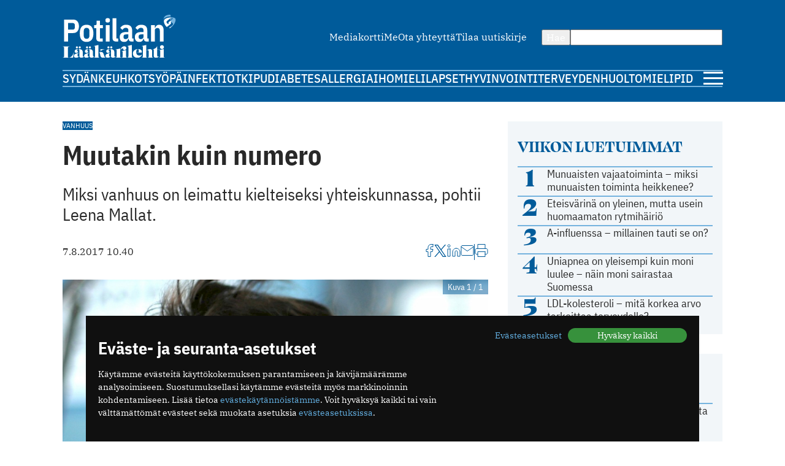

--- FILE ---
content_type: text/javascript
request_url: https://www.potilaanlaakarilehti.fi/site/templates/ui/js/app.js?v20231220
body_size: 106845
content:
/*! For license information please see app.js.LICENSE.txt */
(()=>{var e={911:()=>{const e=document.querySelectorAll(".accordion .accordion-container");for(i=0;i<e.length;i++)e[i].children[0].addEventListener("click",(function(){this.parentElement.classList.toggle("active")}))},630:(e,t)=>{var n;!function e(t,n,i){function s(o,a){if(!n[o]){if(!t[o]){if(r)return r(o,!0);var l=new Error("Cannot find module '"+o+"'");throw l.code="MODULE_NOT_FOUND",l}var u=n[o]={exports:{}};t[o][0].call(u.exports,(function(e){return s(t[o][1][e]||e)}),u,u.exports,e,t,n,i)}return n[o].exports}for(var r=void 0,o=0;o<i.length;o++)s(i[o]);return s}({1:[function(e,t,i){!function(e,n){"use strict";"object"==typeof t&&"object"==typeof t.exports?t.exports=e.document?n(e,!0):function(e){if(!e.document)throw new Error("jQuery requires a window with a document");return n(e)}:n(e)}("undefined"!=typeof window?window:this,(function(e,s){"use strict";var r=[],o=Object.getPrototypeOf,a=r.slice,l=r.flat?function(e){return r.flat.call(e)}:function(e){return r.concat.apply([],e)},u=r.push,c=r.indexOf,d={},p=d.toString,h=d.hasOwnProperty,f=h.toString,m=f.call(Object),g={},v=function(e){return"function"==typeof e&&"number"!=typeof e.nodeType},y=function(e){return null!=e&&e===e.window},b=e.document,C={type:!0,src:!0,nonce:!0,noModule:!0};function w(e,t,n){var i,s,r=(n=n||b).createElement("script");if(r.text=e,t)for(i in C)(s=t[i]||t.getAttribute&&t.getAttribute(i))&&r.setAttribute(i,s);n.head.appendChild(r).parentNode.removeChild(r)}function D(e){return null==e?e+"":"object"==typeof e||"function"==typeof e?d[p.call(e)]||"object":typeof e}var E="3.5.1",x=function(e,t){return new x.fn.init(e,t)};function T(e){var t=!!e&&"length"in e&&e.length,n=D(e);return!v(e)&&!y(e)&&("array"===n||0===t||"number"==typeof t&&t>0&&t-1 in e)}x.fn=x.prototype={jquery:E,constructor:x,length:0,toArray:function(){return a.call(this)},get:function(e){return null==e?a.call(this):e<0?this[e+this.length]:this[e]},pushStack:function(e){var t=x.merge(this.constructor(),e);return t.prevObject=this,t},each:function(e){return x.each(this,e)},map:function(e){return this.pushStack(x.map(this,(function(t,n){return e.call(t,n,t)})))},slice:function(){return this.pushStack(a.apply(this,arguments))},first:function(){return this.eq(0)},last:function(){return this.eq(-1)},even:function(){return this.pushStack(x.grep(this,(function(e,t){return(t+1)%2})))},odd:function(){return this.pushStack(x.grep(this,(function(e,t){return t%2})))},eq:function(e){var t=this.length,n=+e+(e<0?t:0);return this.pushStack(n>=0&&n<t?[this[n]]:[])},end:function(){return this.prevObject||this.constructor()},push:u,sort:r.sort,splice:r.splice},x.extend=x.fn.extend=function(){var e,t,n,i,s,r,o=arguments[0]||{},a=1,l=arguments.length,u=!1;for("boolean"==typeof o&&(u=o,o=arguments[a]||{},a++),"object"==typeof o||v(o)||(o={}),a===l&&(o=this,a--);a<l;a++)if(null!=(e=arguments[a]))for(t in e)i=e[t],"__proto__"!==t&&o!==i&&(u&&i&&(x.isPlainObject(i)||(s=Array.isArray(i)))?(n=o[t],r=s&&!Array.isArray(n)?[]:s||x.isPlainObject(n)?n:{},s=!1,o[t]=x.extend(u,r,i)):void 0!==i&&(o[t]=i));return o},x.extend({expando:"jQuery"+(E+Math.random()).replace(/\D/g,""),isReady:!0,error:function(e){throw new Error(e)},noop:function(){},isPlainObject:function(e){var t,n;return!(!e||"[object Object]"!==p.call(e)||(t=o(e))&&("function"!=typeof(n=h.call(t,"constructor")&&t.constructor)||f.call(n)!==m))},isEmptyObject:function(e){var t;for(t in e)return!1;return!0},globalEval:function(e,t,n){w(e,{nonce:t&&t.nonce},n)},each:function(e,t){var n,i=0;if(T(e))for(n=e.length;i<n&&!1!==t.call(e[i],i,e[i]);i++);else for(i in e)if(!1===t.call(e[i],i,e[i]))break;return e},makeArray:function(e,t){var n=t||[];return null!=e&&(T(Object(e))?x.merge(n,"string"==typeof e?[e]:e):u.call(n,e)),n},inArray:function(e,t,n){return null==t?-1:c.call(t,e,n)},merge:function(e,t){for(var n=+t.length,i=0,s=e.length;i<n;i++)e[s++]=t[i];return e.length=s,e},grep:function(e,t,n){for(var i=[],s=0,r=e.length,o=!n;s<r;s++)!t(e[s],s)!==o&&i.push(e[s]);return i},map:function(e,t,n){var i,s,r=0,o=[];if(T(e))for(i=e.length;r<i;r++)null!=(s=t(e[r],r,n))&&o.push(s);else for(r in e)null!=(s=t(e[r],r,n))&&o.push(s);return l(o)},guid:1,support:g}),"function"==typeof Symbol&&(x.fn[Symbol.iterator]=r[Symbol.iterator]),x.each("Boolean Number String Function Array Date RegExp Object Error Symbol".split(" "),(function(e,t){d["[object "+t+"]"]=t.toLowerCase()}));var S=function(e){var t,n,i,s,r,o,a,l,u,c,d,p,h,f,m,g,v,y,b,C="sizzle"+1*new Date,w=e.document,D=0,E=0,x=le(),T=le(),S=le(),A=le(),k=function(e,t){return e===t&&(d=!0),0},O={}.hasOwnProperty,F=[],N=F.pop,M=F.push,$=F.push,P=F.slice,I=function(e,t){for(var n=0,i=e.length;n<i;n++)if(e[n]===t)return n;return-1},L="checked|selected|async|autofocus|autoplay|controls|defer|disabled|hidden|ismap|loop|multiple|open|readonly|required|scoped",B="[\\x20\\t\\r\\n\\f]",z="(?:\\\\[\\da-fA-F]{1,6}"+B+"?|\\\\[^\\r\\n\\f]|[\\w-]|[^\0-\\x7f])+",j="\\["+B+"*("+z+")(?:"+B+"*([*^$|!~]?=)"+B+"*(?:'((?:\\\\.|[^\\\\'])*)'|\"((?:\\\\.|[^\\\\\"])*)\"|("+z+"))|)"+B+"*\\]",H=":("+z+")(?:\\((('((?:\\\\.|[^\\\\'])*)'|\"((?:\\\\.|[^\\\\\"])*)\")|((?:\\\\.|[^\\\\()[\\]]|"+j+")*)|.*)\\)|)",_=new RegExp(B+"+","g"),R=new RegExp("^"+B+"+|((?:^|[^\\\\])(?:\\\\.)*)"+B+"+$","g"),q=new RegExp("^"+B+"*,"+B+"*"),X=new RegExp("^"+B+"*([>+~]|"+B+")"+B+"*"),Y=new RegExp(B+"|>"),W=new RegExp(H),V=new RegExp("^"+z+"$"),G={ID:new RegExp("^#("+z+")"),CLASS:new RegExp("^\\.("+z+")"),TAG:new RegExp("^("+z+"|[*])"),ATTR:new RegExp("^"+j),PSEUDO:new RegExp("^"+H),CHILD:new RegExp("^:(only|first|last|nth|nth-last)-(child|of-type)(?:\\("+B+"*(even|odd|(([+-]|)(\\d*)n|)"+B+"*(?:([+-]|)"+B+"*(\\d+)|))"+B+"*\\)|)","i"),bool:new RegExp("^(?:"+L+")$","i"),needsContext:new RegExp("^"+B+"*[>+~]|:(even|odd|eq|gt|lt|nth|first|last)(?:\\("+B+"*((?:-\\d)?\\d*)"+B+"*\\)|)(?=[^-]|$)","i")},U=/HTML$/i,Q=/^(?:input|select|textarea|button)$/i,K=/^h\d$/i,Z=/^[^{]+\{\s*\[native \w/,J=/^(?:#([\w-]+)|(\w+)|\.([\w-]+))$/,ee=/[+~]/,te=new RegExp("\\\\[\\da-fA-F]{1,6}"+B+"?|\\\\([^\\r\\n\\f])","g"),ne=function(e,t){var n="0x"+e.slice(1)-65536;return t||(n<0?String.fromCharCode(n+65536):String.fromCharCode(n>>10|55296,1023&n|56320))},ie=/([\0-\x1f\x7f]|^-?\d)|^-$|[^\0-\x1f\x7f-\uFFFF\w-]/g,se=function(e,t){return t?"\0"===e?"�":e.slice(0,-1)+"\\"+e.charCodeAt(e.length-1).toString(16)+" ":"\\"+e},re=function(){p()},oe=Ce((function(e){return!0===e.disabled&&"fieldset"===e.nodeName.toLowerCase()}),{dir:"parentNode",next:"legend"});try{$.apply(F=P.call(w.childNodes),w.childNodes),F[w.childNodes.length].nodeType}catch(e){$={apply:F.length?function(e,t){M.apply(e,P.call(t))}:function(e,t){for(var n=e.length,i=0;e[n++]=t[i++];);e.length=n-1}}}function ae(e,t,i,s){var r,a,u,c,d,f,v,y=t&&t.ownerDocument,w=t?t.nodeType:9;if(i=i||[],"string"!=typeof e||!e||1!==w&&9!==w&&11!==w)return i;if(!s&&(p(t),t=t||h,m)){if(11!==w&&(d=J.exec(e)))if(r=d[1]){if(9===w){if(!(u=t.getElementById(r)))return i;if(u.id===r)return i.push(u),i}else if(y&&(u=y.getElementById(r))&&b(t,u)&&u.id===r)return i.push(u),i}else{if(d[2])return $.apply(i,t.getElementsByTagName(e)),i;if((r=d[3])&&n.getElementsByClassName&&t.getElementsByClassName)return $.apply(i,t.getElementsByClassName(r)),i}if(n.qsa&&!A[e+" "]&&(!g||!g.test(e))&&(1!==w||"object"!==t.nodeName.toLowerCase())){if(v=e,y=t,1===w&&(Y.test(e)||X.test(e))){for((y=ee.test(e)&&ve(t.parentNode)||t)===t&&n.scope||((c=t.getAttribute("id"))?c=c.replace(ie,se):t.setAttribute("id",c=C)),a=(f=o(e)).length;a--;)f[a]=(c?"#"+c:":scope")+" "+be(f[a]);v=f.join(",")}try{return $.apply(i,y.querySelectorAll(v)),i}catch(t){A(e,!0)}finally{c===C&&t.removeAttribute("id")}}}return l(e.replace(R,"$1"),t,i,s)}function le(){var e=[];return function t(n,s){return e.push(n+" ")>i.cacheLength&&delete t[e.shift()],t[n+" "]=s}}function ue(e){return e[C]=!0,e}function ce(e){var t=h.createElement("fieldset");try{return!!e(t)}catch(e){return!1}finally{t.parentNode&&t.parentNode.removeChild(t),t=null}}function de(e,t){for(var n=e.split("|"),s=n.length;s--;)i.attrHandle[n[s]]=t}function pe(e,t){var n=t&&e,i=n&&1===e.nodeType&&1===t.nodeType&&e.sourceIndex-t.sourceIndex;if(i)return i;if(n)for(;n=n.nextSibling;)if(n===t)return-1;return e?1:-1}function he(e){return function(t){return"input"===t.nodeName.toLowerCase()&&t.type===e}}function fe(e){return function(t){var n=t.nodeName.toLowerCase();return("input"===n||"button"===n)&&t.type===e}}function me(e){return function(t){return"form"in t?t.parentNode&&!1===t.disabled?"label"in t?"label"in t.parentNode?t.parentNode.disabled===e:t.disabled===e:t.isDisabled===e||t.isDisabled!==!e&&oe(t)===e:t.disabled===e:"label"in t&&t.disabled===e}}function ge(e){return ue((function(t){return t=+t,ue((function(n,i){for(var s,r=e([],n.length,t),o=r.length;o--;)n[s=r[o]]&&(n[s]=!(i[s]=n[s]))}))}))}function ve(e){return e&&void 0!==e.getElementsByTagName&&e}for(t in n=ae.support={},r=ae.isXML=function(e){var t=e.namespaceURI,n=(e.ownerDocument||e).documentElement;return!U.test(t||n&&n.nodeName||"HTML")},p=ae.setDocument=function(e){var t,s,o=e?e.ownerDocument||e:w;return o!=h&&9===o.nodeType&&o.documentElement?(f=(h=o).documentElement,m=!r(h),w!=h&&(s=h.defaultView)&&s.top!==s&&(s.addEventListener?s.addEventListener("unload",re,!1):s.attachEvent&&s.attachEvent("onunload",re)),n.scope=ce((function(e){return f.appendChild(e).appendChild(h.createElement("div")),void 0!==e.querySelectorAll&&!e.querySelectorAll(":scope fieldset div").length})),n.attributes=ce((function(e){return e.className="i",!e.getAttribute("className")})),n.getElementsByTagName=ce((function(e){return e.appendChild(h.createComment("")),!e.getElementsByTagName("*").length})),n.getElementsByClassName=Z.test(h.getElementsByClassName),n.getById=ce((function(e){return f.appendChild(e).id=C,!h.getElementsByName||!h.getElementsByName(C).length})),n.getById?(i.filter.ID=function(e){var t=e.replace(te,ne);return function(e){return e.getAttribute("id")===t}},i.find.ID=function(e,t){if(void 0!==t.getElementById&&m){var n=t.getElementById(e);return n?[n]:[]}}):(i.filter.ID=function(e){var t=e.replace(te,ne);return function(e){var n=void 0!==e.getAttributeNode&&e.getAttributeNode("id");return n&&n.value===t}},i.find.ID=function(e,t){if(void 0!==t.getElementById&&m){var n,i,s,r=t.getElementById(e);if(r){if((n=r.getAttributeNode("id"))&&n.value===e)return[r];for(s=t.getElementsByName(e),i=0;r=s[i++];)if((n=r.getAttributeNode("id"))&&n.value===e)return[r]}return[]}}),i.find.TAG=n.getElementsByTagName?function(e,t){return void 0!==t.getElementsByTagName?t.getElementsByTagName(e):n.qsa?t.querySelectorAll(e):void 0}:function(e,t){var n,i=[],s=0,r=t.getElementsByTagName(e);if("*"===e){for(;n=r[s++];)1===n.nodeType&&i.push(n);return i}return r},i.find.CLASS=n.getElementsByClassName&&function(e,t){if(void 0!==t.getElementsByClassName&&m)return t.getElementsByClassName(e)},v=[],g=[],(n.qsa=Z.test(h.querySelectorAll))&&(ce((function(e){var t;f.appendChild(e).innerHTML="<a id='"+C+"'></a><select id='"+C+"-\r\\' msallowcapture=''><option selected=''></option></select>",e.querySelectorAll("[msallowcapture^='']").length&&g.push("[*^$]="+B+"*(?:''|\"\")"),e.querySelectorAll("[selected]").length||g.push("\\["+B+"*(?:value|"+L+")"),e.querySelectorAll("[id~="+C+"-]").length||g.push("~="),(t=h.createElement("input")).setAttribute("name",""),e.appendChild(t),e.querySelectorAll("[name='']").length||g.push("\\["+B+"*name"+B+"*="+B+"*(?:''|\"\")"),e.querySelectorAll(":checked").length||g.push(":checked"),e.querySelectorAll("a#"+C+"+*").length||g.push(".#.+[+~]"),e.querySelectorAll("\\\f"),g.push("[\\r\\n\\f]")})),ce((function(e){e.innerHTML="<a href='' disabled='disabled'></a><select disabled='disabled'><option/></select>";var t=h.createElement("input");t.setAttribute("type","hidden"),e.appendChild(t).setAttribute("name","D"),e.querySelectorAll("[name=d]").length&&g.push("name"+B+"*[*^$|!~]?="),2!==e.querySelectorAll(":enabled").length&&g.push(":enabled",":disabled"),f.appendChild(e).disabled=!0,2!==e.querySelectorAll(":disabled").length&&g.push(":enabled",":disabled"),e.querySelectorAll("*,:x"),g.push(",.*:")}))),(n.matchesSelector=Z.test(y=f.matches||f.webkitMatchesSelector||f.mozMatchesSelector||f.oMatchesSelector||f.msMatchesSelector))&&ce((function(e){n.disconnectedMatch=y.call(e,"*"),y.call(e,"[s!='']:x"),v.push("!=",H)})),g=g.length&&new RegExp(g.join("|")),v=v.length&&new RegExp(v.join("|")),t=Z.test(f.compareDocumentPosition),b=t||Z.test(f.contains)?function(e,t){var n=9===e.nodeType?e.documentElement:e,i=t&&t.parentNode;return e===i||!(!i||1!==i.nodeType||!(n.contains?n.contains(i):e.compareDocumentPosition&&16&e.compareDocumentPosition(i)))}:function(e,t){if(t)for(;t=t.parentNode;)if(t===e)return!0;return!1},k=t?function(e,t){if(e===t)return d=!0,0;var i=!e.compareDocumentPosition-!t.compareDocumentPosition;return i||(1&(i=(e.ownerDocument||e)==(t.ownerDocument||t)?e.compareDocumentPosition(t):1)||!n.sortDetached&&t.compareDocumentPosition(e)===i?e==h||e.ownerDocument==w&&b(w,e)?-1:t==h||t.ownerDocument==w&&b(w,t)?1:c?I(c,e)-I(c,t):0:4&i?-1:1)}:function(e,t){if(e===t)return d=!0,0;var n,i=0,s=e.parentNode,r=t.parentNode,o=[e],a=[t];if(!s||!r)return e==h?-1:t==h?1:s?-1:r?1:c?I(c,e)-I(c,t):0;if(s===r)return pe(e,t);for(n=e;n=n.parentNode;)o.unshift(n);for(n=t;n=n.parentNode;)a.unshift(n);for(;o[i]===a[i];)i++;return i?pe(o[i],a[i]):o[i]==w?-1:a[i]==w?1:0},h):h},ae.matches=function(e,t){return ae(e,null,null,t)},ae.matchesSelector=function(e,t){if(p(e),n.matchesSelector&&m&&!A[t+" "]&&(!v||!v.test(t))&&(!g||!g.test(t)))try{var i=y.call(e,t);if(i||n.disconnectedMatch||e.document&&11!==e.document.nodeType)return i}catch(e){A(t,!0)}return ae(t,h,null,[e]).length>0},ae.contains=function(e,t){return(e.ownerDocument||e)!=h&&p(e),b(e,t)},ae.attr=function(e,t){(e.ownerDocument||e)!=h&&p(e);var s=i.attrHandle[t.toLowerCase()],r=s&&O.call(i.attrHandle,t.toLowerCase())?s(e,t,!m):void 0;return void 0!==r?r:n.attributes||!m?e.getAttribute(t):(r=e.getAttributeNode(t))&&r.specified?r.value:null},ae.escape=function(e){return(e+"").replace(ie,se)},ae.error=function(e){throw new Error("Syntax error, unrecognized expression: "+e)},ae.uniqueSort=function(e){var t,i=[],s=0,r=0;if(d=!n.detectDuplicates,c=!n.sortStable&&e.slice(0),e.sort(k),d){for(;t=e[r++];)t===e[r]&&(s=i.push(r));for(;s--;)e.splice(i[s],1)}return c=null,e},s=ae.getText=function(e){var t,n="",i=0,r=e.nodeType;if(r){if(1===r||9===r||11===r){if("string"==typeof e.textContent)return e.textContent;for(e=e.firstChild;e;e=e.nextSibling)n+=s(e)}else if(3===r||4===r)return e.nodeValue}else for(;t=e[i++];)n+=s(t);return n},i=ae.selectors={cacheLength:50,createPseudo:ue,match:G,attrHandle:{},find:{},relative:{">":{dir:"parentNode",first:!0}," ":{dir:"parentNode"},"+":{dir:"previousSibling",first:!0},"~":{dir:"previousSibling"}},preFilter:{ATTR:function(e){return e[1]=e[1].replace(te,ne),e[3]=(e[3]||e[4]||e[5]||"").replace(te,ne),"~="===e[2]&&(e[3]=" "+e[3]+" "),e.slice(0,4)},CHILD:function(e){return e[1]=e[1].toLowerCase(),"nth"===e[1].slice(0,3)?(e[3]||ae.error(e[0]),e[4]=+(e[4]?e[5]+(e[6]||1):2*("even"===e[3]||"odd"===e[3])),e[5]=+(e[7]+e[8]||"odd"===e[3])):e[3]&&ae.error(e[0]),e},PSEUDO:function(e){var t,n=!e[6]&&e[2];return G.CHILD.test(e[0])?null:(e[3]?e[2]=e[4]||e[5]||"":n&&W.test(n)&&(t=o(n,!0))&&(t=n.indexOf(")",n.length-t)-n.length)&&(e[0]=e[0].slice(0,t),e[2]=n.slice(0,t)),e.slice(0,3))}},filter:{TAG:function(e){var t=e.replace(te,ne).toLowerCase();return"*"===e?function(){return!0}:function(e){return e.nodeName&&e.nodeName.toLowerCase()===t}},CLASS:function(e){var t=x[e+" "];return t||(t=new RegExp("(^|"+B+")"+e+"("+B+"|$)"))&&x(e,(function(e){return t.test("string"==typeof e.className&&e.className||void 0!==e.getAttribute&&e.getAttribute("class")||"")}))},ATTR:function(e,t,n){return function(i){var s=ae.attr(i,e);return null==s?"!="===t:!t||(s+="","="===t?s===n:"!="===t?s!==n:"^="===t?n&&0===s.indexOf(n):"*="===t?n&&s.indexOf(n)>-1:"$="===t?n&&s.slice(-n.length)===n:"~="===t?(" "+s.replace(_," ")+" ").indexOf(n)>-1:"|="===t&&(s===n||s.slice(0,n.length+1)===n+"-"))}},CHILD:function(e,t,n,i,s){var r="nth"!==e.slice(0,3),o="last"!==e.slice(-4),a="of-type"===t;return 1===i&&0===s?function(e){return!!e.parentNode}:function(t,n,l){var u,c,d,p,h,f,m=r!==o?"nextSibling":"previousSibling",g=t.parentNode,v=a&&t.nodeName.toLowerCase(),y=!l&&!a,b=!1;if(g){if(r){for(;m;){for(p=t;p=p[m];)if(a?p.nodeName.toLowerCase()===v:1===p.nodeType)return!1;f=m="only"===e&&!f&&"nextSibling"}return!0}if(f=[o?g.firstChild:g.lastChild],o&&y){for(b=(h=(u=(c=(d=(p=g)[C]||(p[C]={}))[p.uniqueID]||(d[p.uniqueID]={}))[e]||[])[0]===D&&u[1])&&u[2],p=h&&g.childNodes[h];p=++h&&p&&p[m]||(b=h=0)||f.pop();)if(1===p.nodeType&&++b&&p===t){c[e]=[D,h,b];break}}else if(y&&(b=h=(u=(c=(d=(p=t)[C]||(p[C]={}))[p.uniqueID]||(d[p.uniqueID]={}))[e]||[])[0]===D&&u[1]),!1===b)for(;(p=++h&&p&&p[m]||(b=h=0)||f.pop())&&((a?p.nodeName.toLowerCase()!==v:1!==p.nodeType)||!++b||(y&&((c=(d=p[C]||(p[C]={}))[p.uniqueID]||(d[p.uniqueID]={}))[e]=[D,b]),p!==t)););return(b-=s)===i||b%i==0&&b/i>=0}}},PSEUDO:function(e,t){var n,s=i.pseudos[e]||i.setFilters[e.toLowerCase()]||ae.error("unsupported pseudo: "+e);return s[C]?s(t):s.length>1?(n=[e,e,"",t],i.setFilters.hasOwnProperty(e.toLowerCase())?ue((function(e,n){for(var i,r=s(e,t),o=r.length;o--;)e[i=I(e,r[o])]=!(n[i]=r[o])})):function(e){return s(e,0,n)}):s}},pseudos:{not:ue((function(e){var t=[],n=[],i=a(e.replace(R,"$1"));return i[C]?ue((function(e,t,n,s){for(var r,o=i(e,null,s,[]),a=e.length;a--;)(r=o[a])&&(e[a]=!(t[a]=r))})):function(e,s,r){return t[0]=e,i(t,null,r,n),t[0]=null,!n.pop()}})),has:ue((function(e){return function(t){return ae(e,t).length>0}})),contains:ue((function(e){return e=e.replace(te,ne),function(t){return(t.textContent||s(t)).indexOf(e)>-1}})),lang:ue((function(e){return V.test(e||"")||ae.error("unsupported lang: "+e),e=e.replace(te,ne).toLowerCase(),function(t){var n;do{if(n=m?t.lang:t.getAttribute("xml:lang")||t.getAttribute("lang"))return(n=n.toLowerCase())===e||0===n.indexOf(e+"-")}while((t=t.parentNode)&&1===t.nodeType);return!1}})),target:function(t){var n=e.location&&e.location.hash;return n&&n.slice(1)===t.id},root:function(e){return e===f},focus:function(e){return e===h.activeElement&&(!h.hasFocus||h.hasFocus())&&!!(e.type||e.href||~e.tabIndex)},enabled:me(!1),disabled:me(!0),checked:function(e){var t=e.nodeName.toLowerCase();return"input"===t&&!!e.checked||"option"===t&&!!e.selected},selected:function(e){return e.parentNode&&e.parentNode.selectedIndex,!0===e.selected},empty:function(e){for(e=e.firstChild;e;e=e.nextSibling)if(e.nodeType<6)return!1;return!0},parent:function(e){return!i.pseudos.empty(e)},header:function(e){return K.test(e.nodeName)},input:function(e){return Q.test(e.nodeName)},button:function(e){var t=e.nodeName.toLowerCase();return"input"===t&&"button"===e.type||"button"===t},text:function(e){var t;return"input"===e.nodeName.toLowerCase()&&"text"===e.type&&(null==(t=e.getAttribute("type"))||"text"===t.toLowerCase())},first:ge((function(){return[0]})),last:ge((function(e,t){return[t-1]})),eq:ge((function(e,t,n){return[n<0?n+t:n]})),even:ge((function(e,t){for(var n=0;n<t;n+=2)e.push(n);return e})),odd:ge((function(e,t){for(var n=1;n<t;n+=2)e.push(n);return e})),lt:ge((function(e,t,n){for(var i=n<0?n+t:n>t?t:n;--i>=0;)e.push(i);return e})),gt:ge((function(e,t,n){for(var i=n<0?n+t:n;++i<t;)e.push(i);return e}))}},i.pseudos.nth=i.pseudos.eq,{radio:!0,checkbox:!0,file:!0,password:!0,image:!0})i.pseudos[t]=he(t);for(t in{submit:!0,reset:!0})i.pseudos[t]=fe(t);function ye(){}function be(e){for(var t=0,n=e.length,i="";t<n;t++)i+=e[t].value;return i}function Ce(e,t,n){var i=t.dir,s=t.next,r=s||i,o=n&&"parentNode"===r,a=E++;return t.first?function(t,n,s){for(;t=t[i];)if(1===t.nodeType||o)return e(t,n,s);return!1}:function(t,n,l){var u,c,d,p=[D,a];if(l){for(;t=t[i];)if((1===t.nodeType||o)&&e(t,n,l))return!0}else for(;t=t[i];)if(1===t.nodeType||o)if(c=(d=t[C]||(t[C]={}))[t.uniqueID]||(d[t.uniqueID]={}),s&&s===t.nodeName.toLowerCase())t=t[i]||t;else{if((u=c[r])&&u[0]===D&&u[1]===a)return p[2]=u[2];if(c[r]=p,p[2]=e(t,n,l))return!0}return!1}}function we(e){return e.length>1?function(t,n,i){for(var s=e.length;s--;)if(!e[s](t,n,i))return!1;return!0}:e[0]}function De(e,t,n,i,s){for(var r,o=[],a=0,l=e.length,u=null!=t;a<l;a++)(r=e[a])&&(n&&!n(r,i,s)||(o.push(r),u&&t.push(a)));return o}function Ee(e,t,n,i,s,r){return i&&!i[C]&&(i=Ee(i)),s&&!s[C]&&(s=Ee(s,r)),ue((function(r,o,a,l){var u,c,d,p=[],h=[],f=o.length,m=r||function(e,t,n){for(var i=0,s=t.length;i<s;i++)ae(e,t[i],n);return n}(t||"*",a.nodeType?[a]:a,[]),g=!e||!r&&t?m:De(m,p,e,a,l),v=n?s||(r?e:f||i)?[]:o:g;if(n&&n(g,v,a,l),i)for(u=De(v,h),i(u,[],a,l),c=u.length;c--;)(d=u[c])&&(v[h[c]]=!(g[h[c]]=d));if(r){if(s||e){if(s){for(u=[],c=v.length;c--;)(d=v[c])&&u.push(g[c]=d);s(null,v=[],u,l)}for(c=v.length;c--;)(d=v[c])&&(u=s?I(r,d):p[c])>-1&&(r[u]=!(o[u]=d))}}else v=De(v===o?v.splice(f,v.length):v),s?s(null,o,v,l):$.apply(o,v)}))}function xe(e){for(var t,n,s,r=e.length,o=i.relative[e[0].type],a=o||i.relative[" "],l=o?1:0,c=Ce((function(e){return e===t}),a,!0),d=Ce((function(e){return I(t,e)>-1}),a,!0),p=[function(e,n,i){var s=!o&&(i||n!==u)||((t=n).nodeType?c(e,n,i):d(e,n,i));return t=null,s}];l<r;l++)if(n=i.relative[e[l].type])p=[Ce(we(p),n)];else{if((n=i.filter[e[l].type].apply(null,e[l].matches))[C]){for(s=++l;s<r&&!i.relative[e[s].type];s++);return Ee(l>1&&we(p),l>1&&be(e.slice(0,l-1).concat({value:" "===e[l-2].type?"*":""})).replace(R,"$1"),n,l<s&&xe(e.slice(l,s)),s<r&&xe(e=e.slice(s)),s<r&&be(e))}p.push(n)}return we(p)}return ye.prototype=i.filters=i.pseudos,i.setFilters=new ye,o=ae.tokenize=function(e,t){var n,s,r,o,a,l,u,c=T[e+" "];if(c)return t?0:c.slice(0);for(a=e,l=[],u=i.preFilter;a;){for(o in n&&!(s=q.exec(a))||(s&&(a=a.slice(s[0].length)||a),l.push(r=[])),n=!1,(s=X.exec(a))&&(n=s.shift(),r.push({value:n,type:s[0].replace(R," ")}),a=a.slice(n.length)),i.filter)!(s=G[o].exec(a))||u[o]&&!(s=u[o](s))||(n=s.shift(),r.push({value:n,type:o,matches:s}),a=a.slice(n.length));if(!n)break}return t?a.length:a?ae.error(e):T(e,l).slice(0)},a=ae.compile=function(e,t){var n,s=[],r=[],a=S[e+" "];if(!a){for(t||(t=o(e)),n=t.length;n--;)(a=xe(t[n]))[C]?s.push(a):r.push(a);a=S(e,function(e,t){var n=t.length>0,s=e.length>0,r=function(r,o,a,l,c){var d,f,g,v=0,y="0",b=r&&[],C=[],w=u,E=r||s&&i.find.TAG("*",c),x=D+=null==w?1:Math.random()||.1,T=E.length;for(c&&(u=o==h||o||c);y!==T&&null!=(d=E[y]);y++){if(s&&d){for(f=0,o||d.ownerDocument==h||(p(d),a=!m);g=e[f++];)if(g(d,o||h,a)){l.push(d);break}c&&(D=x)}n&&((d=!g&&d)&&v--,r&&b.push(d))}if(v+=y,n&&y!==v){for(f=0;g=t[f++];)g(b,C,o,a);if(r){if(v>0)for(;y--;)b[y]||C[y]||(C[y]=N.call(l));C=De(C)}$.apply(l,C),c&&!r&&C.length>0&&v+t.length>1&&ae.uniqueSort(l)}return c&&(D=x,u=w),b};return n?ue(r):r}(r,s)),a.selector=e}return a},l=ae.select=function(e,t,n,s){var r,l,u,c,d,p="function"==typeof e&&e,h=!s&&o(e=p.selector||e);if(n=n||[],1===h.length){if((l=h[0]=h[0].slice(0)).length>2&&"ID"===(u=l[0]).type&&9===t.nodeType&&m&&i.relative[l[1].type]){if(!(t=(i.find.ID(u.matches[0].replace(te,ne),t)||[])[0]))return n;p&&(t=t.parentNode),e=e.slice(l.shift().value.length)}for(r=G.needsContext.test(e)?0:l.length;r--&&(u=l[r],!i.relative[c=u.type]);)if((d=i.find[c])&&(s=d(u.matches[0].replace(te,ne),ee.test(l[0].type)&&ve(t.parentNode)||t))){if(l.splice(r,1),!(e=s.length&&be(l)))return $.apply(n,s),n;break}}return(p||a(e,h))(s,t,!m,n,!t||ee.test(e)&&ve(t.parentNode)||t),n},n.sortStable=C.split("").sort(k).join("")===C,n.detectDuplicates=!!d,p(),n.sortDetached=ce((function(e){return 1&e.compareDocumentPosition(h.createElement("fieldset"))})),ce((function(e){return e.innerHTML="<a href='#'></a>","#"===e.firstChild.getAttribute("href")}))||de("type|href|height|width",(function(e,t,n){if(!n)return e.getAttribute(t,"type"===t.toLowerCase()?1:2)})),n.attributes&&ce((function(e){return e.innerHTML="<input/>",e.firstChild.setAttribute("value",""),""===e.firstChild.getAttribute("value")}))||de("value",(function(e,t,n){if(!n&&"input"===e.nodeName.toLowerCase())return e.defaultValue})),ce((function(e){return null==e.getAttribute("disabled")}))||de(L,(function(e,t,n){var i;if(!n)return!0===e[t]?t.toLowerCase():(i=e.getAttributeNode(t))&&i.specified?i.value:null})),ae}(e);x.find=S,x.expr=S.selectors,x.expr[":"]=x.expr.pseudos,x.uniqueSort=x.unique=S.uniqueSort,x.text=S.getText,x.isXMLDoc=S.isXML,x.contains=S.contains,x.escapeSelector=S.escape;var A=function(e,t,n){for(var i=[],s=void 0!==n;(e=e[t])&&9!==e.nodeType;)if(1===e.nodeType){if(s&&x(e).is(n))break;i.push(e)}return i},k=function(e,t){for(var n=[];e;e=e.nextSibling)1===e.nodeType&&e!==t&&n.push(e);return n},O=x.expr.match.needsContext;function F(e,t){return e.nodeName&&e.nodeName.toLowerCase()===t.toLowerCase()}var N=/^<([a-z][^\/\0>:\x20\t\r\n\f]*)[\x20\t\r\n\f]*\/?>(?:<\/\1>|)$/i;function M(e,t,n){return v(t)?x.grep(e,(function(e,i){return!!t.call(e,i,e)!==n})):t.nodeType?x.grep(e,(function(e){return e===t!==n})):"string"!=typeof t?x.grep(e,(function(e){return c.call(t,e)>-1!==n})):x.filter(t,e,n)}x.filter=function(e,t,n){var i=t[0];return n&&(e=":not("+e+")"),1===t.length&&1===i.nodeType?x.find.matchesSelector(i,e)?[i]:[]:x.find.matches(e,x.grep(t,(function(e){return 1===e.nodeType})))},x.fn.extend({find:function(e){var t,n,i=this.length,s=this;if("string"!=typeof e)return this.pushStack(x(e).filter((function(){for(t=0;t<i;t++)if(x.contains(s[t],this))return!0})));for(n=this.pushStack([]),t=0;t<i;t++)x.find(e,s[t],n);return i>1?x.uniqueSort(n):n},filter:function(e){return this.pushStack(M(this,e||[],!1))},not:function(e){return this.pushStack(M(this,e||[],!0))},is:function(e){return!!M(this,"string"==typeof e&&O.test(e)?x(e):e||[],!1).length}});var $,P=/^(?:\s*(<[\w\W]+>)[^>]*|#([\w-]+))$/;(x.fn.init=function(e,t,n){var i,s;if(!e)return this;if(n=n||$,"string"==typeof e){if(!(i="<"===e[0]&&">"===e[e.length-1]&&e.length>=3?[null,e,null]:P.exec(e))||!i[1]&&t)return!t||t.jquery?(t||n).find(e):this.constructor(t).find(e);if(i[1]){if(t=t instanceof x?t[0]:t,x.merge(this,x.parseHTML(i[1],t&&t.nodeType?t.ownerDocument||t:b,!0)),N.test(i[1])&&x.isPlainObject(t))for(i in t)v(this[i])?this[i](t[i]):this.attr(i,t[i]);return this}return(s=b.getElementById(i[2]))&&(this[0]=s,this.length=1),this}return e.nodeType?(this[0]=e,this.length=1,this):v(e)?void 0!==n.ready?n.ready(e):e(x):x.makeArray(e,this)}).prototype=x.fn,$=x(b);var I=/^(?:parents|prev(?:Until|All))/,L={children:!0,contents:!0,next:!0,prev:!0};function B(e,t){for(;(e=e[t])&&1!==e.nodeType;);return e}x.fn.extend({has:function(e){var t=x(e,this),n=t.length;return this.filter((function(){for(var e=0;e<n;e++)if(x.contains(this,t[e]))return!0}))},closest:function(e,t){var n,i=0,s=this.length,r=[],o="string"!=typeof e&&x(e);if(!O.test(e))for(;i<s;i++)for(n=this[i];n&&n!==t;n=n.parentNode)if(n.nodeType<11&&(o?o.index(n)>-1:1===n.nodeType&&x.find.matchesSelector(n,e))){r.push(n);break}return this.pushStack(r.length>1?x.uniqueSort(r):r)},index:function(e){return e?"string"==typeof e?c.call(x(e),this[0]):c.call(this,e.jquery?e[0]:e):this[0]&&this[0].parentNode?this.first().prevAll().length:-1},add:function(e,t){return this.pushStack(x.uniqueSort(x.merge(this.get(),x(e,t))))},addBack:function(e){return this.add(null==e?this.prevObject:this.prevObject.filter(e))}}),x.each({parent:function(e){var t=e.parentNode;return t&&11!==t.nodeType?t:null},parents:function(e){return A(e,"parentNode")},parentsUntil:function(e,t,n){return A(e,"parentNode",n)},next:function(e){return B(e,"nextSibling")},prev:function(e){return B(e,"previousSibling")},nextAll:function(e){return A(e,"nextSibling")},prevAll:function(e){return A(e,"previousSibling")},nextUntil:function(e,t,n){return A(e,"nextSibling",n)},prevUntil:function(e,t,n){return A(e,"previousSibling",n)},siblings:function(e){return k((e.parentNode||{}).firstChild,e)},children:function(e){return k(e.firstChild)},contents:function(e){return null!=e.contentDocument&&o(e.contentDocument)?e.contentDocument:(F(e,"template")&&(e=e.content||e),x.merge([],e.childNodes))}},(function(e,t){x.fn[e]=function(n,i){var s=x.map(this,t,n);return"Until"!==e.slice(-5)&&(i=n),i&&"string"==typeof i&&(s=x.filter(i,s)),this.length>1&&(L[e]||x.uniqueSort(s),I.test(e)&&s.reverse()),this.pushStack(s)}}));var z=/[^\x20\t\r\n\f]+/g;function j(e){return e}function H(e){throw e}function _(e,t,n,i){var s;try{e&&v(s=e.promise)?s.call(e).done(t).fail(n):e&&v(s=e.then)?s.call(e,t,n):t.apply(void 0,[e].slice(i))}catch(e){n.apply(void 0,[e])}}x.Callbacks=function(e){e="string"==typeof e?function(e){var t={};return x.each(e.match(z)||[],(function(e,n){t[n]=!0})),t}(e):x.extend({},e);var t,n,i,s,r=[],o=[],a=-1,l=function(){for(s=s||e.once,i=t=!0;o.length;a=-1)for(n=o.shift();++a<r.length;)!1===r[a].apply(n[0],n[1])&&e.stopOnFalse&&(a=r.length,n=!1);e.memory||(n=!1),t=!1,s&&(r=n?[]:"")},u={add:function(){return r&&(n&&!t&&(a=r.length-1,o.push(n)),function t(n){x.each(n,(function(n,i){v(i)?e.unique&&u.has(i)||r.push(i):i&&i.length&&"string"!==D(i)&&t(i)}))}(arguments),n&&!t&&l()),this},remove:function(){return x.each(arguments,(function(e,t){for(var n;(n=x.inArray(t,r,n))>-1;)r.splice(n,1),n<=a&&a--})),this},has:function(e){return e?x.inArray(e,r)>-1:r.length>0},empty:function(){return r&&(r=[]),this},disable:function(){return s=o=[],r=n="",this},disabled:function(){return!r},lock:function(){return s=o=[],n||t||(r=n=""),this},locked:function(){return!!s},fireWith:function(e,n){return s||(n=[e,(n=n||[]).slice?n.slice():n],o.push(n),t||l()),this},fire:function(){return u.fireWith(this,arguments),this},fired:function(){return!!i}};return u},x.extend({Deferred:function(t){var n=[["notify","progress",x.Callbacks("memory"),x.Callbacks("memory"),2],["resolve","done",x.Callbacks("once memory"),x.Callbacks("once memory"),0,"resolved"],["reject","fail",x.Callbacks("once memory"),x.Callbacks("once memory"),1,"rejected"]],i="pending",s={state:function(){return i},always:function(){return r.done(arguments).fail(arguments),this},catch:function(e){return s.then(null,e)},pipe:function(){var e=arguments;return x.Deferred((function(t){x.each(n,(function(n,i){var s=v(e[i[4]])&&e[i[4]];r[i[1]]((function(){var e=s&&s.apply(this,arguments);e&&v(e.promise)?e.promise().progress(t.notify).done(t.resolve).fail(t.reject):t[i[0]+"With"](this,s?[e]:arguments)}))})),e=null})).promise()},then:function(t,i,s){var r=0;function o(t,n,i,s){return function(){var a=this,l=arguments,u=function(){var e,u;if(!(t<r)){if((e=i.apply(a,l))===n.promise())throw new TypeError("Thenable self-resolution");u=e&&("object"==typeof e||"function"==typeof e)&&e.then,v(u)?s?u.call(e,o(r,n,j,s),o(r,n,H,s)):(r++,u.call(e,o(r,n,j,s),o(r,n,H,s),o(r,n,j,n.notifyWith))):(i!==j&&(a=void 0,l=[e]),(s||n.resolveWith)(a,l))}},c=s?u:function(){try{u()}catch(e){x.Deferred.exceptionHook&&x.Deferred.exceptionHook(e,c.stackTrace),t+1>=r&&(i!==H&&(a=void 0,l=[e]),n.rejectWith(a,l))}};t?c():(x.Deferred.getStackHook&&(c.stackTrace=x.Deferred.getStackHook()),e.setTimeout(c))}}return x.Deferred((function(e){n[0][3].add(o(0,e,v(s)?s:j,e.notifyWith)),n[1][3].add(o(0,e,v(t)?t:j)),n[2][3].add(o(0,e,v(i)?i:H))})).promise()},promise:function(e){return null!=e?x.extend(e,s):s}},r={};return x.each(n,(function(e,t){var o=t[2],a=t[5];s[t[1]]=o.add,a&&o.add((function(){i=a}),n[3-e][2].disable,n[3-e][3].disable,n[0][2].lock,n[0][3].lock),o.add(t[3].fire),r[t[0]]=function(){return r[t[0]+"With"](this===r?void 0:this,arguments),this},r[t[0]+"With"]=o.fireWith})),s.promise(r),t&&t.call(r,r),r},when:function(e){var t=arguments.length,n=t,i=Array(n),s=a.call(arguments),r=x.Deferred(),o=function(e){return function(n){i[e]=this,s[e]=arguments.length>1?a.call(arguments):n,--t||r.resolveWith(i,s)}};if(t<=1&&(_(e,r.done(o(n)).resolve,r.reject,!t),"pending"===r.state()||v(s[n]&&s[n].then)))return r.then();for(;n--;)_(s[n],o(n),r.reject);return r.promise()}});var R=/^(Eval|Internal|Range|Reference|Syntax|Type|URI)Error$/;x.Deferred.exceptionHook=function(t,n){e.console&&e.console.warn&&t&&R.test(t.name)&&e.console.warn("jQuery.Deferred exception: "+t.message,t.stack,n)},x.readyException=function(t){e.setTimeout((function(){throw t}))};var q=x.Deferred();function X(){b.removeEventListener("DOMContentLoaded",X),e.removeEventListener("load",X),x.ready()}x.fn.ready=function(e){return q.then(e).catch((function(e){x.readyException(e)})),this},x.extend({isReady:!1,readyWait:1,ready:function(e){(!0===e?--x.readyWait:x.isReady)||(x.isReady=!0,!0!==e&&--x.readyWait>0||q.resolveWith(b,[x]))}}),x.ready.then=q.then,"complete"===b.readyState||"loading"!==b.readyState&&!b.documentElement.doScroll?e.setTimeout(x.ready):(b.addEventListener("DOMContentLoaded",X),e.addEventListener("load",X));var Y=function(e,t,n,i,s,r,o){var a=0,l=e.length,u=null==n;if("object"===D(n))for(a in s=!0,n)Y(e,t,a,n[a],!0,r,o);else if(void 0!==i&&(s=!0,v(i)||(o=!0),u&&(o?(t.call(e,i),t=null):(u=t,t=function(e,t,n){return u.call(x(e),n)})),t))for(;a<l;a++)t(e[a],n,o?i:i.call(e[a],a,t(e[a],n)));return s?e:u?t.call(e):l?t(e[0],n):r},W=/^-ms-/,V=/-([a-z])/g;function G(e,t){return t.toUpperCase()}function U(e){return e.replace(W,"ms-").replace(V,G)}var Q=function(e){return 1===e.nodeType||9===e.nodeType||!+e.nodeType};function K(){this.expando=x.expando+K.uid++}K.uid=1,K.prototype={cache:function(e){var t=e[this.expando];return t||(t={},Q(e)&&(e.nodeType?e[this.expando]=t:Object.defineProperty(e,this.expando,{value:t,configurable:!0}))),t},set:function(e,t,n){var i,s=this.cache(e);if("string"==typeof t)s[U(t)]=n;else for(i in t)s[U(i)]=t[i];return s},get:function(e,t){return void 0===t?this.cache(e):e[this.expando]&&e[this.expando][U(t)]},access:function(e,t,n){return void 0===t||t&&"string"==typeof t&&void 0===n?this.get(e,t):(this.set(e,t,n),void 0!==n?n:t)},remove:function(e,t){var n,i=e[this.expando];if(void 0!==i){if(void 0!==t){n=(t=Array.isArray(t)?t.map(U):(t=U(t))in i?[t]:t.match(z)||[]).length;for(;n--;)delete i[t[n]]}(void 0===t||x.isEmptyObject(i))&&(e.nodeType?e[this.expando]=void 0:delete e[this.expando])}},hasData:function(e){var t=e[this.expando];return void 0!==t&&!x.isEmptyObject(t)}};var Z=new K,J=new K,ee=/^(?:\{[\w\W]*\}|\[[\w\W]*\])$/,te=/[A-Z]/g;function ne(e,t,n){var i;if(void 0===n&&1===e.nodeType)if(i="data-"+t.replace(te,"-$&").toLowerCase(),"string"==typeof(n=e.getAttribute(i))){try{n=function(e){return"true"===e||"false"!==e&&("null"===e?null:e===+e+""?+e:ee.test(e)?JSON.parse(e):e)}(n)}catch(e){}J.set(e,t,n)}else n=void 0;return n}x.extend({hasData:function(e){return J.hasData(e)||Z.hasData(e)},data:function(e,t,n){return J.access(e,t,n)},removeData:function(e,t){J.remove(e,t)},_data:function(e,t,n){return Z.access(e,t,n)},_removeData:function(e,t){Z.remove(e,t)}}),x.fn.extend({data:function(e,t){var n,i,s,r=this[0],o=r&&r.attributes;if(void 0===e){if(this.length&&(s=J.get(r),1===r.nodeType&&!Z.get(r,"hasDataAttrs"))){for(n=o.length;n--;)o[n]&&0===(i=o[n].name).indexOf("data-")&&(i=U(i.slice(5)),ne(r,i,s[i]));Z.set(r,"hasDataAttrs",!0)}return s}return"object"==typeof e?this.each((function(){J.set(this,e)})):Y(this,(function(t){var n;if(r&&void 0===t)return void 0!==(n=J.get(r,e))||void 0!==(n=ne(r,e))?n:void 0;this.each((function(){J.set(this,e,t)}))}),null,t,arguments.length>1,null,!0)},removeData:function(e){return this.each((function(){J.remove(this,e)}))}}),x.extend({queue:function(e,t,n){var i;if(e)return t=(t||"fx")+"queue",i=Z.get(e,t),n&&(!i||Array.isArray(n)?i=Z.access(e,t,x.makeArray(n)):i.push(n)),i||[]},dequeue:function(e,t){t=t||"fx";var n=x.queue(e,t),i=n.length,s=n.shift(),r=x._queueHooks(e,t);"inprogress"===s&&(s=n.shift(),i--),s&&("fx"===t&&n.unshift("inprogress"),delete r.stop,s.call(e,(function(){x.dequeue(e,t)}),r)),!i&&r&&r.empty.fire()},_queueHooks:function(e,t){var n=t+"queueHooks";return Z.get(e,n)||Z.access(e,n,{empty:x.Callbacks("once memory").add((function(){Z.remove(e,[t+"queue",n])}))})}}),x.fn.extend({queue:function(e,t){var n=2;return"string"!=typeof e&&(t=e,e="fx",n--),arguments.length<n?x.queue(this[0],e):void 0===t?this:this.each((function(){var n=x.queue(this,e,t);x._queueHooks(this,e),"fx"===e&&"inprogress"!==n[0]&&x.dequeue(this,e)}))},dequeue:function(e){return this.each((function(){x.dequeue(this,e)}))},clearQueue:function(e){return this.queue(e||"fx",[])},promise:function(e,t){var n,i=1,s=x.Deferred(),r=this,o=this.length,a=function(){--i||s.resolveWith(r,[r])};for("string"!=typeof e&&(t=e,e=void 0),e=e||"fx";o--;)(n=Z.get(r[o],e+"queueHooks"))&&n.empty&&(i++,n.empty.add(a));return a(),s.promise(t)}});var ie=/[+-]?(?:\d*\.|)\d+(?:[eE][+-]?\d+|)/.source,se=new RegExp("^(?:([+-])=|)("+ie+")([a-z%]*)$","i"),re=["Top","Right","Bottom","Left"],oe=b.documentElement,ae=function(e){return x.contains(e.ownerDocument,e)},le={composed:!0};oe.getRootNode&&(ae=function(e){return x.contains(e.ownerDocument,e)||e.getRootNode(le)===e.ownerDocument});var ue=function(e,t){return"none"===(e=t||e).style.display||""===e.style.display&&ae(e)&&"none"===x.css(e,"display")};function ce(e,t,n,i){var s,r,o=20,a=i?function(){return i.cur()}:function(){return x.css(e,t,"")},l=a(),u=n&&n[3]||(x.cssNumber[t]?"":"px"),c=e.nodeType&&(x.cssNumber[t]||"px"!==u&&+l)&&se.exec(x.css(e,t));if(c&&c[3]!==u){for(l/=2,u=u||c[3],c=+l||1;o--;)x.style(e,t,c+u),(1-r)*(1-(r=a()/l||.5))<=0&&(o=0),c/=r;c*=2,x.style(e,t,c+u),n=n||[]}return n&&(c=+c||+l||0,s=n[1]?c+(n[1]+1)*n[2]:+n[2],i&&(i.unit=u,i.start=c,i.end=s)),s}var de={};function pe(e){var t,n=e.ownerDocument,i=e.nodeName,s=de[i];return s||(t=n.body.appendChild(n.createElement(i)),s=x.css(t,"display"),t.parentNode.removeChild(t),"none"===s&&(s="block"),de[i]=s,s)}function he(e,t){for(var n,i,s=[],r=0,o=e.length;r<o;r++)(i=e[r]).style&&(n=i.style.display,t?("none"===n&&(s[r]=Z.get(i,"display")||null,s[r]||(i.style.display="")),""===i.style.display&&ue(i)&&(s[r]=pe(i))):"none"!==n&&(s[r]="none",Z.set(i,"display",n)));for(r=0;r<o;r++)null!=s[r]&&(e[r].style.display=s[r]);return e}x.fn.extend({show:function(){return he(this,!0)},hide:function(){return he(this)},toggle:function(e){return"boolean"==typeof e?e?this.show():this.hide():this.each((function(){ue(this)?x(this).show():x(this).hide()}))}});var fe,me,ge=/^(?:checkbox|radio)$/i,ve=/<([a-z][^\/\0>\x20\t\r\n\f]*)/i,ye=/^$|^module$|\/(?:java|ecma)script/i;fe=b.createDocumentFragment().appendChild(b.createElement("div")),(me=b.createElement("input")).setAttribute("type","radio"),me.setAttribute("checked","checked"),me.setAttribute("name","t"),fe.appendChild(me),g.checkClone=fe.cloneNode(!0).cloneNode(!0).lastChild.checked,fe.innerHTML="<textarea>x</textarea>",g.noCloneChecked=!!fe.cloneNode(!0).lastChild.defaultValue,fe.innerHTML="<option></option>",g.option=!!fe.lastChild;var be={thead:[1,"<table>","</table>"],col:[2,"<table><colgroup>","</colgroup></table>"],tr:[2,"<table><tbody>","</tbody></table>"],td:[3,"<table><tbody><tr>","</tr></tbody></table>"],_default:[0,"",""]};function Ce(e,t){var n;return n=void 0!==e.getElementsByTagName?e.getElementsByTagName(t||"*"):void 0!==e.querySelectorAll?e.querySelectorAll(t||"*"):[],void 0===t||t&&F(e,t)?x.merge([e],n):n}function we(e,t){for(var n=0,i=e.length;n<i;n++)Z.set(e[n],"globalEval",!t||Z.get(t[n],"globalEval"))}be.tbody=be.tfoot=be.colgroup=be.caption=be.thead,be.th=be.td,g.option||(be.optgroup=be.option=[1,"<select multiple='multiple'>","</select>"]);var De=/<|&#?\w+;/;function Ee(e,t,n,i,s){for(var r,o,a,l,u,c,d=t.createDocumentFragment(),p=[],h=0,f=e.length;h<f;h++)if((r=e[h])||0===r)if("object"===D(r))x.merge(p,r.nodeType?[r]:r);else if(De.test(r)){for(o=o||d.appendChild(t.createElement("div")),a=(ve.exec(r)||["",""])[1].toLowerCase(),l=be[a]||be._default,o.innerHTML=l[1]+x.htmlPrefilter(r)+l[2],c=l[0];c--;)o=o.lastChild;x.merge(p,o.childNodes),(o=d.firstChild).textContent=""}else p.push(t.createTextNode(r));for(d.textContent="",h=0;r=p[h++];)if(i&&x.inArray(r,i)>-1)s&&s.push(r);else if(u=ae(r),o=Ce(d.appendChild(r),"script"),u&&we(o),n)for(c=0;r=o[c++];)ye.test(r.type||"")&&n.push(r);return d}var xe=/^key/,Te=/^(?:mouse|pointer|contextmenu|drag|drop)|click/,Se=/^([^.]*)(?:\.(.+)|)/;function Ae(){return!0}function ke(){return!1}function Oe(e,t){return e===function(){try{return b.activeElement}catch(e){}}()==("focus"===t)}function Fe(e,t,n,i,s,r){var o,a;if("object"==typeof t){for(a in"string"!=typeof n&&(i=i||n,n=void 0),t)Fe(e,a,n,i,t[a],r);return e}if(null==i&&null==s?(s=n,i=n=void 0):null==s&&("string"==typeof n?(s=i,i=void 0):(s=i,i=n,n=void 0)),!1===s)s=ke;else if(!s)return e;return 1===r&&(o=s,s=function(e){return x().off(e),o.apply(this,arguments)},s.guid=o.guid||(o.guid=x.guid++)),e.each((function(){x.event.add(this,t,s,i,n)}))}function Ne(e,t,n){n?(Z.set(e,t,!1),x.event.add(e,t,{namespace:!1,handler:function(e){var i,s,r=Z.get(this,t);if(1&e.isTrigger&&this[t]){if(r.length)(x.event.special[t]||{}).delegateType&&e.stopPropagation();else if(r=a.call(arguments),Z.set(this,t,r),i=n(this,t),this[t](),r!==(s=Z.get(this,t))||i?Z.set(this,t,!1):s={},r!==s)return e.stopImmediatePropagation(),e.preventDefault(),s.value}else r.length&&(Z.set(this,t,{value:x.event.trigger(x.extend(r[0],x.Event.prototype),r.slice(1),this)}),e.stopImmediatePropagation())}})):void 0===Z.get(e,t)&&x.event.add(e,t,Ae)}x.event={global:{},add:function(e,t,n,i,s){var r,o,a,l,u,c,d,p,h,f,m,g=Z.get(e);if(Q(e))for(n.handler&&(n=(r=n).handler,s=r.selector),s&&x.find.matchesSelector(oe,s),n.guid||(n.guid=x.guid++),(l=g.events)||(l=g.events=Object.create(null)),(o=g.handle)||(o=g.handle=function(t){return void 0!==x&&x.event.triggered!==t.type?x.event.dispatch.apply(e,arguments):void 0}),u=(t=(t||"").match(z)||[""]).length;u--;)h=m=(a=Se.exec(t[u])||[])[1],f=(a[2]||"").split(".").sort(),h&&(d=x.event.special[h]||{},h=(s?d.delegateType:d.bindType)||h,d=x.event.special[h]||{},c=x.extend({type:h,origType:m,data:i,handler:n,guid:n.guid,selector:s,needsContext:s&&x.expr.match.needsContext.test(s),namespace:f.join(".")},r),(p=l[h])||((p=l[h]=[]).delegateCount=0,d.setup&&!1!==d.setup.call(e,i,f,o)||e.addEventListener&&e.addEventListener(h,o)),d.add&&(d.add.call(e,c),c.handler.guid||(c.handler.guid=n.guid)),s?p.splice(p.delegateCount++,0,c):p.push(c),x.event.global[h]=!0)},remove:function(e,t,n,i,s){var r,o,a,l,u,c,d,p,h,f,m,g=Z.hasData(e)&&Z.get(e);if(g&&(l=g.events)){for(u=(t=(t||"").match(z)||[""]).length;u--;)if(h=m=(a=Se.exec(t[u])||[])[1],f=(a[2]||"").split(".").sort(),h){for(d=x.event.special[h]||{},p=l[h=(i?d.delegateType:d.bindType)||h]||[],a=a[2]&&new RegExp("(^|\\.)"+f.join("\\.(?:.*\\.|)")+"(\\.|$)"),o=r=p.length;r--;)c=p[r],!s&&m!==c.origType||n&&n.guid!==c.guid||a&&!a.test(c.namespace)||i&&i!==c.selector&&("**"!==i||!c.selector)||(p.splice(r,1),c.selector&&p.delegateCount--,d.remove&&d.remove.call(e,c));o&&!p.length&&(d.teardown&&!1!==d.teardown.call(e,f,g.handle)||x.removeEvent(e,h,g.handle),delete l[h])}else for(h in l)x.event.remove(e,h+t[u],n,i,!0);x.isEmptyObject(l)&&Z.remove(e,"handle events")}},dispatch:function(e){var t,n,i,s,r,o,a=new Array(arguments.length),l=x.event.fix(e),u=(Z.get(this,"events")||Object.create(null))[l.type]||[],c=x.event.special[l.type]||{};for(a[0]=l,t=1;t<arguments.length;t++)a[t]=arguments[t];if(l.delegateTarget=this,!c.preDispatch||!1!==c.preDispatch.call(this,l)){for(o=x.event.handlers.call(this,l,u),t=0;(s=o[t++])&&!l.isPropagationStopped();)for(l.currentTarget=s.elem,n=0;(r=s.handlers[n++])&&!l.isImmediatePropagationStopped();)l.rnamespace&&!1!==r.namespace&&!l.rnamespace.test(r.namespace)||(l.handleObj=r,l.data=r.data,void 0!==(i=((x.event.special[r.origType]||{}).handle||r.handler).apply(s.elem,a))&&!1===(l.result=i)&&(l.preventDefault(),l.stopPropagation()));return c.postDispatch&&c.postDispatch.call(this,l),l.result}},handlers:function(e,t){var n,i,s,r,o,a=[],l=t.delegateCount,u=e.target;if(l&&u.nodeType&&!("click"===e.type&&e.button>=1))for(;u!==this;u=u.parentNode||this)if(1===u.nodeType&&("click"!==e.type||!0!==u.disabled)){for(r=[],o={},n=0;n<l;n++)void 0===o[s=(i=t[n]).selector+" "]&&(o[s]=i.needsContext?x(s,this).index(u)>-1:x.find(s,this,null,[u]).length),o[s]&&r.push(i);r.length&&a.push({elem:u,handlers:r})}return u=this,l<t.length&&a.push({elem:u,handlers:t.slice(l)}),a},addProp:function(e,t){Object.defineProperty(x.Event.prototype,e,{enumerable:!0,configurable:!0,get:v(t)?function(){if(this.originalEvent)return t(this.originalEvent)}:function(){if(this.originalEvent)return this.originalEvent[e]},set:function(t){Object.defineProperty(this,e,{enumerable:!0,configurable:!0,writable:!0,value:t})}})},fix:function(e){return e[x.expando]?e:new x.Event(e)},special:{load:{noBubble:!0},click:{setup:function(e){var t=this||e;return ge.test(t.type)&&t.click&&F(t,"input")&&Ne(t,"click",Ae),!1},trigger:function(e){var t=this||e;return ge.test(t.type)&&t.click&&F(t,"input")&&Ne(t,"click"),!0},_default:function(e){var t=e.target;return ge.test(t.type)&&t.click&&F(t,"input")&&Z.get(t,"click")||F(t,"a")}},beforeunload:{postDispatch:function(e){void 0!==e.result&&e.originalEvent&&(e.originalEvent.returnValue=e.result)}}}},x.removeEvent=function(e,t,n){e.removeEventListener&&e.removeEventListener(t,n)},x.Event=function(e,t){if(!(this instanceof x.Event))return new x.Event(e,t);e&&e.type?(this.originalEvent=e,this.type=e.type,this.isDefaultPrevented=e.defaultPrevented||void 0===e.defaultPrevented&&!1===e.returnValue?Ae:ke,this.target=e.target&&3===e.target.nodeType?e.target.parentNode:e.target,this.currentTarget=e.currentTarget,this.relatedTarget=e.relatedTarget):this.type=e,t&&x.extend(this,t),this.timeStamp=e&&e.timeStamp||Date.now(),this[x.expando]=!0},x.Event.prototype={constructor:x.Event,isDefaultPrevented:ke,isPropagationStopped:ke,isImmediatePropagationStopped:ke,isSimulated:!1,preventDefault:function(){var e=this.originalEvent;this.isDefaultPrevented=Ae,e&&!this.isSimulated&&e.preventDefault()},stopPropagation:function(){var e=this.originalEvent;this.isPropagationStopped=Ae,e&&!this.isSimulated&&e.stopPropagation()},stopImmediatePropagation:function(){var e=this.originalEvent;this.isImmediatePropagationStopped=Ae,e&&!this.isSimulated&&e.stopImmediatePropagation(),this.stopPropagation()}},x.each({altKey:!0,bubbles:!0,cancelable:!0,changedTouches:!0,ctrlKey:!0,detail:!0,eventPhase:!0,metaKey:!0,pageX:!0,pageY:!0,shiftKey:!0,view:!0,char:!0,code:!0,charCode:!0,key:!0,keyCode:!0,button:!0,buttons:!0,clientX:!0,clientY:!0,offsetX:!0,offsetY:!0,pointerId:!0,pointerType:!0,screenX:!0,screenY:!0,targetTouches:!0,toElement:!0,touches:!0,which:function(e){var t=e.button;return null==e.which&&xe.test(e.type)?null!=e.charCode?e.charCode:e.keyCode:!e.which&&void 0!==t&&Te.test(e.type)?1&t?1:2&t?3:4&t?2:0:e.which}},x.event.addProp),x.each({focus:"focusin",blur:"focusout"},(function(e,t){x.event.special[e]={setup:function(){return Ne(this,e,Oe),!1},trigger:function(){return Ne(this,e),!0},delegateType:t}})),x.each({mouseenter:"mouseover",mouseleave:"mouseout",pointerenter:"pointerover",pointerleave:"pointerout"},(function(e,t){x.event.special[e]={delegateType:t,bindType:t,handle:function(e){var n,i=this,s=e.relatedTarget,r=e.handleObj;return s&&(s===i||x.contains(i,s))||(e.type=r.origType,n=r.handler.apply(this,arguments),e.type=t),n}}})),x.fn.extend({on:function(e,t,n,i){return Fe(this,e,t,n,i)},one:function(e,t,n,i){return Fe(this,e,t,n,i,1)},off:function(e,t,n){var i,s;if(e&&e.preventDefault&&e.handleObj)return i=e.handleObj,x(e.delegateTarget).off(i.namespace?i.origType+"."+i.namespace:i.origType,i.selector,i.handler),this;if("object"==typeof e){for(s in e)this.off(s,t,e[s]);return this}return!1!==t&&"function"!=typeof t||(n=t,t=void 0),!1===n&&(n=ke),this.each((function(){x.event.remove(this,e,n,t)}))}});var Me=/<script|<style|<link/i,$e=/checked\s*(?:[^=]|=\s*.checked.)/i,Pe=/^\s*<!(?:\[CDATA\[|--)|(?:\]\]|--)>\s*$/g;function Ie(e,t){return F(e,"table")&&F(11!==t.nodeType?t:t.firstChild,"tr")&&x(e).children("tbody")[0]||e}function Le(e){return e.type=(null!==e.getAttribute("type"))+"/"+e.type,e}function Be(e){return"true/"===(e.type||"").slice(0,5)?e.type=e.type.slice(5):e.removeAttribute("type"),e}function ze(e,t){var n,i,s,r,o,a;if(1===t.nodeType){if(Z.hasData(e)&&(a=Z.get(e).events))for(s in Z.remove(t,"handle events"),a)for(n=0,i=a[s].length;n<i;n++)x.event.add(t,s,a[s][n]);J.hasData(e)&&(r=J.access(e),o=x.extend({},r),J.set(t,o))}}function je(e,t){var n=t.nodeName.toLowerCase();"input"===n&&ge.test(e.type)?t.checked=e.checked:"input"!==n&&"textarea"!==n||(t.defaultValue=e.defaultValue)}function He(e,t,n,i){t=l(t);var s,r,o,a,u,c,d=0,p=e.length,h=p-1,f=t[0],m=v(f);if(m||p>1&&"string"==typeof f&&!g.checkClone&&$e.test(f))return e.each((function(s){var r=e.eq(s);m&&(t[0]=f.call(this,s,r.html())),He(r,t,n,i)}));if(p&&(r=(s=Ee(t,e[0].ownerDocument,!1,e,i)).firstChild,1===s.childNodes.length&&(s=r),r||i)){for(a=(o=x.map(Ce(s,"script"),Le)).length;d<p;d++)u=s,d!==h&&(u=x.clone(u,!0,!0),a&&x.merge(o,Ce(u,"script"))),n.call(e[d],u,d);if(a)for(c=o[o.length-1].ownerDocument,x.map(o,Be),d=0;d<a;d++)u=o[d],ye.test(u.type||"")&&!Z.access(u,"globalEval")&&x.contains(c,u)&&(u.src&&"module"!==(u.type||"").toLowerCase()?x._evalUrl&&!u.noModule&&x._evalUrl(u.src,{nonce:u.nonce||u.getAttribute("nonce")},c):w(u.textContent.replace(Pe,""),u,c))}return e}function _e(e,t,n){for(var i,s=t?x.filter(t,e):e,r=0;null!=(i=s[r]);r++)n||1!==i.nodeType||x.cleanData(Ce(i)),i.parentNode&&(n&&ae(i)&&we(Ce(i,"script")),i.parentNode.removeChild(i));return e}x.extend({htmlPrefilter:function(e){return e},clone:function(e,t,n){var i,s,r,o,a=e.cloneNode(!0),l=ae(e);if(!(g.noCloneChecked||1!==e.nodeType&&11!==e.nodeType||x.isXMLDoc(e)))for(o=Ce(a),i=0,s=(r=Ce(e)).length;i<s;i++)je(r[i],o[i]);if(t)if(n)for(r=r||Ce(e),o=o||Ce(a),i=0,s=r.length;i<s;i++)ze(r[i],o[i]);else ze(e,a);return(o=Ce(a,"script")).length>0&&we(o,!l&&Ce(e,"script")),a},cleanData:function(e){for(var t,n,i,s=x.event.special,r=0;void 0!==(n=e[r]);r++)if(Q(n)){if(t=n[Z.expando]){if(t.events)for(i in t.events)s[i]?x.event.remove(n,i):x.removeEvent(n,i,t.handle);n[Z.expando]=void 0}n[J.expando]&&(n[J.expando]=void 0)}}}),x.fn.extend({detach:function(e){return _e(this,e,!0)},remove:function(e){return _e(this,e)},text:function(e){return Y(this,(function(e){return void 0===e?x.text(this):this.empty().each((function(){1!==this.nodeType&&11!==this.nodeType&&9!==this.nodeType||(this.textContent=e)}))}),null,e,arguments.length)},append:function(){return He(this,arguments,(function(e){1!==this.nodeType&&11!==this.nodeType&&9!==this.nodeType||Ie(this,e).appendChild(e)}))},prepend:function(){return He(this,arguments,(function(e){if(1===this.nodeType||11===this.nodeType||9===this.nodeType){var t=Ie(this,e);t.insertBefore(e,t.firstChild)}}))},before:function(){return He(this,arguments,(function(e){this.parentNode&&this.parentNode.insertBefore(e,this)}))},after:function(){return He(this,arguments,(function(e){this.parentNode&&this.parentNode.insertBefore(e,this.nextSibling)}))},empty:function(){for(var e,t=0;null!=(e=this[t]);t++)1===e.nodeType&&(x.cleanData(Ce(e,!1)),e.textContent="");return this},clone:function(e,t){return e=null!=e&&e,t=null==t?e:t,this.map((function(){return x.clone(this,e,t)}))},html:function(e){return Y(this,(function(e){var t=this[0]||{},n=0,i=this.length;if(void 0===e&&1===t.nodeType)return t.innerHTML;if("string"==typeof e&&!Me.test(e)&&!be[(ve.exec(e)||["",""])[1].toLowerCase()]){e=x.htmlPrefilter(e);try{for(;n<i;n++)1===(t=this[n]||{}).nodeType&&(x.cleanData(Ce(t,!1)),t.innerHTML=e);t=0}catch(e){}}t&&this.empty().append(e)}),null,e,arguments.length)},replaceWith:function(){var e=[];return He(this,arguments,(function(t){var n=this.parentNode;x.inArray(this,e)<0&&(x.cleanData(Ce(this)),n&&n.replaceChild(t,this))}),e)}}),x.each({appendTo:"append",prependTo:"prepend",insertBefore:"before",insertAfter:"after",replaceAll:"replaceWith"},(function(e,t){x.fn[e]=function(e){for(var n,i=[],s=x(e),r=s.length-1,o=0;o<=r;o++)n=o===r?this:this.clone(!0),x(s[o])[t](n),u.apply(i,n.get());return this.pushStack(i)}}));var Re=new RegExp("^("+ie+")(?!px)[a-z%]+$","i"),qe=function(t){var n=t.ownerDocument.defaultView;return n&&n.opener||(n=e),n.getComputedStyle(t)},Xe=function(e,t,n){var i,s,r={};for(s in t)r[s]=e.style[s],e.style[s]=t[s];for(s in i=n.call(e),t)e.style[s]=r[s];return i},Ye=new RegExp(re.join("|"),"i");function We(e,t,n){var i,s,r,o,a=e.style;return(n=n||qe(e))&&(""!==(o=n.getPropertyValue(t)||n[t])||ae(e)||(o=x.style(e,t)),!g.pixelBoxStyles()&&Re.test(o)&&Ye.test(t)&&(i=a.width,s=a.minWidth,r=a.maxWidth,a.minWidth=a.maxWidth=a.width=o,o=n.width,a.width=i,a.minWidth=s,a.maxWidth=r)),void 0!==o?o+"":o}function Ve(e,t){return{get:function(){if(!e())return(this.get=t).apply(this,arguments);delete this.get}}}!function(){function t(){if(c){u.style.cssText="position:absolute;left:-11111px;width:60px;margin-top:1px;padding:0;border:0",c.style.cssText="position:relative;display:block;box-sizing:border-box;overflow:scroll;margin:auto;border:1px;padding:1px;width:60%;top:1%",oe.appendChild(u).appendChild(c);var t=e.getComputedStyle(c);i="1%"!==t.top,l=12===n(t.marginLeft),c.style.right="60%",o=36===n(t.right),s=36===n(t.width),c.style.position="absolute",r=12===n(c.offsetWidth/3),oe.removeChild(u),c=null}}function n(e){return Math.round(parseFloat(e))}var i,s,r,o,a,l,u=b.createElement("div"),c=b.createElement("div");c.style&&(c.style.backgroundClip="content-box",c.cloneNode(!0).style.backgroundClip="",g.clearCloneStyle="content-box"===c.style.backgroundClip,x.extend(g,{boxSizingReliable:function(){return t(),s},pixelBoxStyles:function(){return t(),o},pixelPosition:function(){return t(),i},reliableMarginLeft:function(){return t(),l},scrollboxSize:function(){return t(),r},reliableTrDimensions:function(){var t,n,i,s;return null==a&&(t=b.createElement("table"),n=b.createElement("tr"),i=b.createElement("div"),t.style.cssText="position:absolute;left:-11111px",n.style.height="1px",i.style.height="9px",oe.appendChild(t).appendChild(n).appendChild(i),s=e.getComputedStyle(n),a=parseInt(s.height)>3,oe.removeChild(t)),a}}))}();var Ge=["Webkit","Moz","ms"],Ue=b.createElement("div").style,Qe={};function Ke(e){return x.cssProps[e]||Qe[e]||(e in Ue?e:Qe[e]=function(e){for(var t=e[0].toUpperCase()+e.slice(1),n=Ge.length;n--;)if((e=Ge[n]+t)in Ue)return e}(e)||e)}var Ze=/^(none|table(?!-c[ea]).+)/,Je=/^--/,et={position:"absolute",visibility:"hidden",display:"block"},tt={letterSpacing:"0",fontWeight:"400"};function nt(e,t,n){var i=se.exec(t);return i?Math.max(0,i[2]-(n||0))+(i[3]||"px"):t}function it(e,t,n,i,s,r){var o="width"===t?1:0,a=0,l=0;if(n===(i?"border":"content"))return 0;for(;o<4;o+=2)"margin"===n&&(l+=x.css(e,n+re[o],!0,s)),i?("content"===n&&(l-=x.css(e,"padding"+re[o],!0,s)),"margin"!==n&&(l-=x.css(e,"border"+re[o]+"Width",!0,s))):(l+=x.css(e,"padding"+re[o],!0,s),"padding"!==n?l+=x.css(e,"border"+re[o]+"Width",!0,s):a+=x.css(e,"border"+re[o]+"Width",!0,s));return!i&&r>=0&&(l+=Math.max(0,Math.ceil(e["offset"+t[0].toUpperCase()+t.slice(1)]-r-l-a-.5))||0),l}function st(e,t,n){var i=qe(e),s=(!g.boxSizingReliable()||n)&&"border-box"===x.css(e,"boxSizing",!1,i),r=s,o=We(e,t,i),a="offset"+t[0].toUpperCase()+t.slice(1);if(Re.test(o)){if(!n)return o;o="auto"}return(!g.boxSizingReliable()&&s||!g.reliableTrDimensions()&&F(e,"tr")||"auto"===o||!parseFloat(o)&&"inline"===x.css(e,"display",!1,i))&&e.getClientRects().length&&(s="border-box"===x.css(e,"boxSizing",!1,i),(r=a in e)&&(o=e[a])),(o=parseFloat(o)||0)+it(e,t,n||(s?"border":"content"),r,i,o)+"px"}function rt(e,t,n,i,s){return new rt.prototype.init(e,t,n,i,s)}x.extend({cssHooks:{opacity:{get:function(e,t){if(t){var n=We(e,"opacity");return""===n?"1":n}}}},cssNumber:{animationIterationCount:!0,columnCount:!0,fillOpacity:!0,flexGrow:!0,flexShrink:!0,fontWeight:!0,gridArea:!0,gridColumn:!0,gridColumnEnd:!0,gridColumnStart:!0,gridRow:!0,gridRowEnd:!0,gridRowStart:!0,lineHeight:!0,opacity:!0,order:!0,orphans:!0,widows:!0,zIndex:!0,zoom:!0},cssProps:{},style:function(e,t,n,i){if(e&&3!==e.nodeType&&8!==e.nodeType&&e.style){var s,r,o,a=U(t),l=Je.test(t),u=e.style;if(l||(t=Ke(a)),o=x.cssHooks[t]||x.cssHooks[a],void 0===n)return o&&"get"in o&&void 0!==(s=o.get(e,!1,i))?s:u[t];"string"==(r=typeof n)&&(s=se.exec(n))&&s[1]&&(n=ce(e,t,s),r="number"),null!=n&&n==n&&("number"!==r||l||(n+=s&&s[3]||(x.cssNumber[a]?"":"px")),g.clearCloneStyle||""!==n||0!==t.indexOf("background")||(u[t]="inherit"),o&&"set"in o&&void 0===(n=o.set(e,n,i))||(l?u.setProperty(t,n):u[t]=n))}},css:function(e,t,n,i){var s,r,o,a=U(t);return Je.test(t)||(t=Ke(a)),(o=x.cssHooks[t]||x.cssHooks[a])&&"get"in o&&(s=o.get(e,!0,n)),void 0===s&&(s=We(e,t,i)),"normal"===s&&t in tt&&(s=tt[t]),""===n||n?(r=parseFloat(s),!0===n||isFinite(r)?r||0:s):s}}),x.each(["height","width"],(function(e,t){x.cssHooks[t]={get:function(e,n,i){if(n)return!Ze.test(x.css(e,"display"))||e.getClientRects().length&&e.getBoundingClientRect().width?st(e,t,i):Xe(e,et,(function(){return st(e,t,i)}))},set:function(e,n,i){var s,r=qe(e),o=!g.scrollboxSize()&&"absolute"===r.position,a=(o||i)&&"border-box"===x.css(e,"boxSizing",!1,r),l=i?it(e,t,i,a,r):0;return a&&o&&(l-=Math.ceil(e["offset"+t[0].toUpperCase()+t.slice(1)]-parseFloat(r[t])-it(e,t,"border",!1,r)-.5)),l&&(s=se.exec(n))&&"px"!==(s[3]||"px")&&(e.style[t]=n,n=x.css(e,t)),nt(0,n,l)}}})),x.cssHooks.marginLeft=Ve(g.reliableMarginLeft,(function(e,t){if(t)return(parseFloat(We(e,"marginLeft"))||e.getBoundingClientRect().left-Xe(e,{marginLeft:0},(function(){return e.getBoundingClientRect().left})))+"px"})),x.each({margin:"",padding:"",border:"Width"},(function(e,t){x.cssHooks[e+t]={expand:function(n){for(var i=0,s={},r="string"==typeof n?n.split(" "):[n];i<4;i++)s[e+re[i]+t]=r[i]||r[i-2]||r[0];return s}},"margin"!==e&&(x.cssHooks[e+t].set=nt)})),x.fn.extend({css:function(e,t){return Y(this,(function(e,t,n){var i,s,r={},o=0;if(Array.isArray(t)){for(i=qe(e),s=t.length;o<s;o++)r[t[o]]=x.css(e,t[o],!1,i);return r}return void 0!==n?x.style(e,t,n):x.css(e,t)}),e,t,arguments.length>1)}}),x.Tween=rt,rt.prototype={constructor:rt,init:function(e,t,n,i,s,r){this.elem=e,this.prop=n,this.easing=s||x.easing._default,this.options=t,this.start=this.now=this.cur(),this.end=i,this.unit=r||(x.cssNumber[n]?"":"px")},cur:function(){var e=rt.propHooks[this.prop];return e&&e.get?e.get(this):rt.propHooks._default.get(this)},run:function(e){var t,n=rt.propHooks[this.prop];return this.options.duration?this.pos=t=x.easing[this.easing](e,this.options.duration*e,0,1,this.options.duration):this.pos=t=e,this.now=(this.end-this.start)*t+this.start,this.options.step&&this.options.step.call(this.elem,this.now,this),n&&n.set?n.set(this):rt.propHooks._default.set(this),this}},rt.prototype.init.prototype=rt.prototype,rt.propHooks={_default:{get:function(e){var t;return 1!==e.elem.nodeType||null!=e.elem[e.prop]&&null==e.elem.style[e.prop]?e.elem[e.prop]:(t=x.css(e.elem,e.prop,""))&&"auto"!==t?t:0},set:function(e){x.fx.step[e.prop]?x.fx.step[e.prop](e):1!==e.elem.nodeType||!x.cssHooks[e.prop]&&null==e.elem.style[Ke(e.prop)]?e.elem[e.prop]=e.now:x.style(e.elem,e.prop,e.now+e.unit)}}},rt.propHooks.scrollTop=rt.propHooks.scrollLeft={set:function(e){e.elem.nodeType&&e.elem.parentNode&&(e.elem[e.prop]=e.now)}},x.easing={linear:function(e){return e},swing:function(e){return.5-Math.cos(e*Math.PI)/2},_default:"swing"},x.fx=rt.prototype.init,x.fx.step={};var ot,at,lt=/^(?:toggle|show|hide)$/,ut=/queueHooks$/;function ct(){at&&(!1===b.hidden&&e.requestAnimationFrame?e.requestAnimationFrame(ct):e.setTimeout(ct,x.fx.interval),x.fx.tick())}function dt(){return e.setTimeout((function(){ot=void 0})),ot=Date.now()}function pt(e,t){var n,i=0,s={height:e};for(t=t?1:0;i<4;i+=2-t)s["margin"+(n=re[i])]=s["padding"+n]=e;return t&&(s.opacity=s.width=e),s}function ht(e,t,n){for(var i,s=(ft.tweeners[t]||[]).concat(ft.tweeners["*"]),r=0,o=s.length;r<o;r++)if(i=s[r].call(n,t,e))return i}function ft(e,t,n){var i,s,r=0,o=ft.prefilters.length,a=x.Deferred().always((function(){delete l.elem})),l=function(){if(s)return!1;for(var t=ot||dt(),n=Math.max(0,u.startTime+u.duration-t),i=1-(n/u.duration||0),r=0,o=u.tweens.length;r<o;r++)u.tweens[r].run(i);return a.notifyWith(e,[u,i,n]),i<1&&o?n:(o||a.notifyWith(e,[u,1,0]),a.resolveWith(e,[u]),!1)},u=a.promise({elem:e,props:x.extend({},t),opts:x.extend(!0,{specialEasing:{},easing:x.easing._default},n),originalProperties:t,originalOptions:n,startTime:ot||dt(),duration:n.duration,tweens:[],createTween:function(t,n){var i=x.Tween(e,u.opts,t,n,u.opts.specialEasing[t]||u.opts.easing);return u.tweens.push(i),i},stop:function(t){var n=0,i=t?u.tweens.length:0;if(s)return this;for(s=!0;n<i;n++)u.tweens[n].run(1);return t?(a.notifyWith(e,[u,1,0]),a.resolveWith(e,[u,t])):a.rejectWith(e,[u,t]),this}}),c=u.props;for(function(e,t){var n,i,s,r,o;for(n in e)if(s=t[i=U(n)],r=e[n],Array.isArray(r)&&(s=r[1],r=e[n]=r[0]),n!==i&&(e[i]=r,delete e[n]),(o=x.cssHooks[i])&&"expand"in o)for(n in r=o.expand(r),delete e[i],r)n in e||(e[n]=r[n],t[n]=s);else t[i]=s}(c,u.opts.specialEasing);r<o;r++)if(i=ft.prefilters[r].call(u,e,c,u.opts))return v(i.stop)&&(x._queueHooks(u.elem,u.opts.queue).stop=i.stop.bind(i)),i;return x.map(c,ht,u),v(u.opts.start)&&u.opts.start.call(e,u),u.progress(u.opts.progress).done(u.opts.done,u.opts.complete).fail(u.opts.fail).always(u.opts.always),x.fx.timer(x.extend(l,{elem:e,anim:u,queue:u.opts.queue})),u}x.Animation=x.extend(ft,{tweeners:{"*":[function(e,t){var n=this.createTween(e,t);return ce(n.elem,e,se.exec(t),n),n}]},tweener:function(e,t){v(e)?(t=e,e=["*"]):e=e.match(z);for(var n,i=0,s=e.length;i<s;i++)n=e[i],ft.tweeners[n]=ft.tweeners[n]||[],ft.tweeners[n].unshift(t)},prefilters:[function(e,t,n){var i,s,r,o,a,l,u,c,d="width"in t||"height"in t,p=this,h={},f=e.style,m=e.nodeType&&ue(e),g=Z.get(e,"fxshow");for(i in n.queue||(null==(o=x._queueHooks(e,"fx")).unqueued&&(o.unqueued=0,a=o.empty.fire,o.empty.fire=function(){o.unqueued||a()}),o.unqueued++,p.always((function(){p.always((function(){o.unqueued--,x.queue(e,"fx").length||o.empty.fire()}))}))),t)if(s=t[i],lt.test(s)){if(delete t[i],r=r||"toggle"===s,s===(m?"hide":"show")){if("show"!==s||!g||void 0===g[i])continue;m=!0}h[i]=g&&g[i]||x.style(e,i)}if((l=!x.isEmptyObject(t))||!x.isEmptyObject(h))for(i in d&&1===e.nodeType&&(n.overflow=[f.overflow,f.overflowX,f.overflowY],null==(u=g&&g.display)&&(u=Z.get(e,"display")),"none"===(c=x.css(e,"display"))&&(u?c=u:(he([e],!0),u=e.style.display||u,c=x.css(e,"display"),he([e]))),("inline"===c||"inline-block"===c&&null!=u)&&"none"===x.css(e,"float")&&(l||(p.done((function(){f.display=u})),null==u&&(c=f.display,u="none"===c?"":c)),f.display="inline-block")),n.overflow&&(f.overflow="hidden",p.always((function(){f.overflow=n.overflow[0],f.overflowX=n.overflow[1],f.overflowY=n.overflow[2]}))),l=!1,h)l||(g?"hidden"in g&&(m=g.hidden):g=Z.access(e,"fxshow",{display:u}),r&&(g.hidden=!m),m&&he([e],!0),p.done((function(){for(i in m||he([e]),Z.remove(e,"fxshow"),h)x.style(e,i,h[i])}))),l=ht(m?g[i]:0,i,p),i in g||(g[i]=l.start,m&&(l.end=l.start,l.start=0))}],prefilter:function(e,t){t?ft.prefilters.unshift(e):ft.prefilters.push(e)}}),x.speed=function(e,t,n){var i=e&&"object"==typeof e?x.extend({},e):{complete:n||!n&&t||v(e)&&e,duration:e,easing:n&&t||t&&!v(t)&&t};return x.fx.off?i.duration=0:"number"!=typeof i.duration&&(i.duration in x.fx.speeds?i.duration=x.fx.speeds[i.duration]:i.duration=x.fx.speeds._default),null!=i.queue&&!0!==i.queue||(i.queue="fx"),i.old=i.complete,i.complete=function(){v(i.old)&&i.old.call(this),i.queue&&x.dequeue(this,i.queue)},i},x.fn.extend({fadeTo:function(e,t,n,i){return this.filter(ue).css("opacity",0).show().end().animate({opacity:t},e,n,i)},animate:function(e,t,n,i){var s=x.isEmptyObject(e),r=x.speed(t,n,i),o=function(){var t=ft(this,x.extend({},e),r);(s||Z.get(this,"finish"))&&t.stop(!0)};return o.finish=o,s||!1===r.queue?this.each(o):this.queue(r.queue,o)},stop:function(e,t,n){var i=function(e){var t=e.stop;delete e.stop,t(n)};return"string"!=typeof e&&(n=t,t=e,e=void 0),t&&this.queue(e||"fx",[]),this.each((function(){var t=!0,s=null!=e&&e+"queueHooks",r=x.timers,o=Z.get(this);if(s)o[s]&&o[s].stop&&i(o[s]);else for(s in o)o[s]&&o[s].stop&&ut.test(s)&&i(o[s]);for(s=r.length;s--;)r[s].elem!==this||null!=e&&r[s].queue!==e||(r[s].anim.stop(n),t=!1,r.splice(s,1));!t&&n||x.dequeue(this,e)}))},finish:function(e){return!1!==e&&(e=e||"fx"),this.each((function(){var t,n=Z.get(this),i=n[e+"queue"],s=n[e+"queueHooks"],r=x.timers,o=i?i.length:0;for(n.finish=!0,x.queue(this,e,[]),s&&s.stop&&s.stop.call(this,!0),t=r.length;t--;)r[t].elem===this&&r[t].queue===e&&(r[t].anim.stop(!0),r.splice(t,1));for(t=0;t<o;t++)i[t]&&i[t].finish&&i[t].finish.call(this);delete n.finish}))}}),x.each(["toggle","show","hide"],(function(e,t){var n=x.fn[t];x.fn[t]=function(e,i,s){return null==e||"boolean"==typeof e?n.apply(this,arguments):this.animate(pt(t,!0),e,i,s)}})),x.each({slideDown:pt("show"),slideUp:pt("hide"),slideToggle:pt("toggle"),fadeIn:{opacity:"show"},fadeOut:{opacity:"hide"},fadeToggle:{opacity:"toggle"}},(function(e,t){x.fn[e]=function(e,n,i){return this.animate(t,e,n,i)}})),x.timers=[],x.fx.tick=function(){var e,t=0,n=x.timers;for(ot=Date.now();t<n.length;t++)(e=n[t])()||n[t]!==e||n.splice(t--,1);n.length||x.fx.stop(),ot=void 0},x.fx.timer=function(e){x.timers.push(e),x.fx.start()},x.fx.interval=13,x.fx.start=function(){at||(at=!0,ct())},x.fx.stop=function(){at=null},x.fx.speeds={slow:600,fast:200,_default:400},x.fn.delay=function(t,n){return t=x.fx&&x.fx.speeds[t]||t,n=n||"fx",this.queue(n,(function(n,i){var s=e.setTimeout(n,t);i.stop=function(){e.clearTimeout(s)}}))},function(){var e=b.createElement("input"),t=b.createElement("select").appendChild(b.createElement("option"));e.type="checkbox",g.checkOn=""!==e.value,g.optSelected=t.selected,(e=b.createElement("input")).value="t",e.type="radio",g.radioValue="t"===e.value}();var mt,gt=x.expr.attrHandle;x.fn.extend({attr:function(e,t){return Y(this,x.attr,e,t,arguments.length>1)},removeAttr:function(e){return this.each((function(){x.removeAttr(this,e)}))}}),x.extend({attr:function(e,t,n){var i,s,r=e.nodeType;if(3!==r&&8!==r&&2!==r)return void 0===e.getAttribute?x.prop(e,t,n):(1===r&&x.isXMLDoc(e)||(s=x.attrHooks[t.toLowerCase()]||(x.expr.match.bool.test(t)?mt:void 0)),void 0!==n?null===n?void x.removeAttr(e,t):s&&"set"in s&&void 0!==(i=s.set(e,n,t))?i:(e.setAttribute(t,n+""),n):s&&"get"in s&&null!==(i=s.get(e,t))?i:null==(i=x.find.attr(e,t))?void 0:i)},attrHooks:{type:{set:function(e,t){if(!g.radioValue&&"radio"===t&&F(e,"input")){var n=e.value;return e.setAttribute("type",t),n&&(e.value=n),t}}}},removeAttr:function(e,t){var n,i=0,s=t&&t.match(z);if(s&&1===e.nodeType)for(;n=s[i++];)e.removeAttribute(n)}}),mt={set:function(e,t,n){return!1===t?x.removeAttr(e,n):e.setAttribute(n,n),n}},x.each(x.expr.match.bool.source.match(/\w+/g),(function(e,t){var n=gt[t]||x.find.attr;gt[t]=function(e,t,i){var s,r,o=t.toLowerCase();return i||(r=gt[o],gt[o]=s,s=null!=n(e,t,i)?o:null,gt[o]=r),s}}));var vt=/^(?:input|select|textarea|button)$/i,yt=/^(?:a|area)$/i;function bt(e){return(e.match(z)||[]).join(" ")}function Ct(e){return e.getAttribute&&e.getAttribute("class")||""}function wt(e){return Array.isArray(e)?e:"string"==typeof e&&e.match(z)||[]}x.fn.extend({prop:function(e,t){return Y(this,x.prop,e,t,arguments.length>1)},removeProp:function(e){return this.each((function(){delete this[x.propFix[e]||e]}))}}),x.extend({prop:function(e,t,n){var i,s,r=e.nodeType;if(3!==r&&8!==r&&2!==r)return 1===r&&x.isXMLDoc(e)||(t=x.propFix[t]||t,s=x.propHooks[t]),void 0!==n?s&&"set"in s&&void 0!==(i=s.set(e,n,t))?i:e[t]=n:s&&"get"in s&&null!==(i=s.get(e,t))?i:e[t]},propHooks:{tabIndex:{get:function(e){var t=x.find.attr(e,"tabindex");return t?parseInt(t,10):vt.test(e.nodeName)||yt.test(e.nodeName)&&e.href?0:-1}}},propFix:{for:"htmlFor",class:"className"}}),g.optSelected||(x.propHooks.selected={get:function(e){var t=e.parentNode;return t&&t.parentNode&&t.parentNode.selectedIndex,null},set:function(e){var t=e.parentNode;t&&(t.selectedIndex,t.parentNode&&t.parentNode.selectedIndex)}}),x.each(["tabIndex","readOnly","maxLength","cellSpacing","cellPadding","rowSpan","colSpan","useMap","frameBorder","contentEditable"],(function(){x.propFix[this.toLowerCase()]=this})),x.fn.extend({addClass:function(e){var t,n,i,s,r,o,a,l=0;if(v(e))return this.each((function(t){x(this).addClass(e.call(this,t,Ct(this)))}));if((t=wt(e)).length)for(;n=this[l++];)if(s=Ct(n),i=1===n.nodeType&&" "+bt(s)+" "){for(o=0;r=t[o++];)i.indexOf(" "+r+" ")<0&&(i+=r+" ");s!==(a=bt(i))&&n.setAttribute("class",a)}return this},removeClass:function(e){var t,n,i,s,r,o,a,l=0;if(v(e))return this.each((function(t){x(this).removeClass(e.call(this,t,Ct(this)))}));if(!arguments.length)return this.attr("class","");if((t=wt(e)).length)for(;n=this[l++];)if(s=Ct(n),i=1===n.nodeType&&" "+bt(s)+" "){for(o=0;r=t[o++];)for(;i.indexOf(" "+r+" ")>-1;)i=i.replace(" "+r+" "," ");s!==(a=bt(i))&&n.setAttribute("class",a)}return this},toggleClass:function(e,t){var n=typeof e,i="string"===n||Array.isArray(e);return"boolean"==typeof t&&i?t?this.addClass(e):this.removeClass(e):v(e)?this.each((function(n){x(this).toggleClass(e.call(this,n,Ct(this),t),t)})):this.each((function(){var t,s,r,o;if(i)for(s=0,r=x(this),o=wt(e);t=o[s++];)r.hasClass(t)?r.removeClass(t):r.addClass(t);else void 0!==e&&"boolean"!==n||((t=Ct(this))&&Z.set(this,"__className__",t),this.setAttribute&&this.setAttribute("class",t||!1===e?"":Z.get(this,"__className__")||""))}))},hasClass:function(e){var t,n,i=0;for(t=" "+e+" ";n=this[i++];)if(1===n.nodeType&&(" "+bt(Ct(n))+" ").indexOf(t)>-1)return!0;return!1}});var Dt=/\r/g;x.fn.extend({val:function(e){var t,n,i,s=this[0];return arguments.length?(i=v(e),this.each((function(n){var s;1===this.nodeType&&(null==(s=i?e.call(this,n,x(this).val()):e)?s="":"number"==typeof s?s+="":Array.isArray(s)&&(s=x.map(s,(function(e){return null==e?"":e+""}))),(t=x.valHooks[this.type]||x.valHooks[this.nodeName.toLowerCase()])&&"set"in t&&void 0!==t.set(this,s,"value")||(this.value=s))}))):s?(t=x.valHooks[s.type]||x.valHooks[s.nodeName.toLowerCase()])&&"get"in t&&void 0!==(n=t.get(s,"value"))?n:"string"==typeof(n=s.value)?n.replace(Dt,""):null==n?"":n:void 0}}),x.extend({valHooks:{option:{get:function(e){var t=x.find.attr(e,"value");return null!=t?t:bt(x.text(e))}},select:{get:function(e){var t,n,i,s=e.options,r=e.selectedIndex,o="select-one"===e.type,a=o?null:[],l=o?r+1:s.length;for(i=r<0?l:o?r:0;i<l;i++)if(((n=s[i]).selected||i===r)&&!n.disabled&&(!n.parentNode.disabled||!F(n.parentNode,"optgroup"))){if(t=x(n).val(),o)return t;a.push(t)}return a},set:function(e,t){for(var n,i,s=e.options,r=x.makeArray(t),o=s.length;o--;)((i=s[o]).selected=x.inArray(x.valHooks.option.get(i),r)>-1)&&(n=!0);return n||(e.selectedIndex=-1),r}}}}),x.each(["radio","checkbox"],(function(){x.valHooks[this]={set:function(e,t){if(Array.isArray(t))return e.checked=x.inArray(x(e).val(),t)>-1}},g.checkOn||(x.valHooks[this].get=function(e){return null===e.getAttribute("value")?"on":e.value})})),g.focusin="onfocusin"in e;var Et=/^(?:focusinfocus|focusoutblur)$/,xt=function(e){e.stopPropagation()};x.extend(x.event,{trigger:function(t,n,i,s){var r,o,a,l,u,c,d,p,f=[i||b],m=h.call(t,"type")?t.type:t,g=h.call(t,"namespace")?t.namespace.split("."):[];if(o=p=a=i=i||b,3!==i.nodeType&&8!==i.nodeType&&!Et.test(m+x.event.triggered)&&(m.indexOf(".")>-1&&(g=m.split("."),m=g.shift(),g.sort()),u=m.indexOf(":")<0&&"on"+m,(t=t[x.expando]?t:new x.Event(m,"object"==typeof t&&t)).isTrigger=s?2:3,t.namespace=g.join("."),t.rnamespace=t.namespace?new RegExp("(^|\\.)"+g.join("\\.(?:.*\\.|)")+"(\\.|$)"):null,t.result=void 0,t.target||(t.target=i),n=null==n?[t]:x.makeArray(n,[t]),d=x.event.special[m]||{},s||!d.trigger||!1!==d.trigger.apply(i,n))){if(!s&&!d.noBubble&&!y(i)){for(l=d.delegateType||m,Et.test(l+m)||(o=o.parentNode);o;o=o.parentNode)f.push(o),a=o;a===(i.ownerDocument||b)&&f.push(a.defaultView||a.parentWindow||e)}for(r=0;(o=f[r++])&&!t.isPropagationStopped();)p=o,t.type=r>1?l:d.bindType||m,(c=(Z.get(o,"events")||Object.create(null))[t.type]&&Z.get(o,"handle"))&&c.apply(o,n),(c=u&&o[u])&&c.apply&&Q(o)&&(t.result=c.apply(o,n),!1===t.result&&t.preventDefault());return t.type=m,s||t.isDefaultPrevented()||d._default&&!1!==d._default.apply(f.pop(),n)||!Q(i)||u&&v(i[m])&&!y(i)&&((a=i[u])&&(i[u]=null),x.event.triggered=m,t.isPropagationStopped()&&p.addEventListener(m,xt),i[m](),t.isPropagationStopped()&&p.removeEventListener(m,xt),x.event.triggered=void 0,a&&(i[u]=a)),t.result}},simulate:function(e,t,n){var i=x.extend(new x.Event,n,{type:e,isSimulated:!0});x.event.trigger(i,null,t)}}),x.fn.extend({trigger:function(e,t){return this.each((function(){x.event.trigger(e,t,this)}))},triggerHandler:function(e,t){var n=this[0];if(n)return x.event.trigger(e,t,n,!0)}}),g.focusin||x.each({focus:"focusin",blur:"focusout"},(function(e,t){var n=function(e){x.event.simulate(t,e.target,x.event.fix(e))};x.event.special[t]={setup:function(){var i=this.ownerDocument||this.document||this,s=Z.access(i,t);s||i.addEventListener(e,n,!0),Z.access(i,t,(s||0)+1)},teardown:function(){var i=this.ownerDocument||this.document||this,s=Z.access(i,t)-1;s?Z.access(i,t,s):(i.removeEventListener(e,n,!0),Z.remove(i,t))}}}));var Tt=e.location,St={guid:Date.now()},At=/\?/;x.parseXML=function(t){var n;if(!t||"string"!=typeof t)return null;try{n=(new e.DOMParser).parseFromString(t,"text/xml")}catch(e){n=void 0}return n&&!n.getElementsByTagName("parsererror").length||x.error("Invalid XML: "+t),n};var kt=/\[\]$/,Ot=/\r?\n/g,Ft=/^(?:submit|button|image|reset|file)$/i,Nt=/^(?:input|select|textarea|keygen)/i;function Mt(e,t,n,i){var s;if(Array.isArray(t))x.each(t,(function(t,s){n||kt.test(e)?i(e,s):Mt(e+"["+("object"==typeof s&&null!=s?t:"")+"]",s,n,i)}));else if(n||"object"!==D(t))i(e,t);else for(s in t)Mt(e+"["+s+"]",t[s],n,i)}x.param=function(e,t){var n,i=[],s=function(e,t){var n=v(t)?t():t;i[i.length]=encodeURIComponent(e)+"="+encodeURIComponent(null==n?"":n)};if(null==e)return"";if(Array.isArray(e)||e.jquery&&!x.isPlainObject(e))x.each(e,(function(){s(this.name,this.value)}));else for(n in e)Mt(n,e[n],t,s);return i.join("&")},x.fn.extend({serialize:function(){return x.param(this.serializeArray())},serializeArray:function(){return this.map((function(){var e=x.prop(this,"elements");return e?x.makeArray(e):this})).filter((function(){var e=this.type;return this.name&&!x(this).is(":disabled")&&Nt.test(this.nodeName)&&!Ft.test(e)&&(this.checked||!ge.test(e))})).map((function(e,t){var n=x(this).val();return null==n?null:Array.isArray(n)?x.map(n,(function(e){return{name:t.name,value:e.replace(Ot,"\r\n")}})):{name:t.name,value:n.replace(Ot,"\r\n")}})).get()}});var $t=/%20/g,Pt=/#.*$/,It=/([?&])_=[^&]*/,Lt=/^(.*?):[ \t]*([^\r\n]*)$/gm,Bt=/^(?:GET|HEAD)$/,zt=/^\/\//,jt={},Ht={},_t="*/".concat("*"),Rt=b.createElement("a");function qt(e){return function(t,n){"string"!=typeof t&&(n=t,t="*");var i,s=0,r=t.toLowerCase().match(z)||[];if(v(n))for(;i=r[s++];)"+"===i[0]?(i=i.slice(1)||"*",(e[i]=e[i]||[]).unshift(n)):(e[i]=e[i]||[]).push(n)}}function Xt(e,t,n,i){var s={},r=e===Ht;function o(a){var l;return s[a]=!0,x.each(e[a]||[],(function(e,a){var u=a(t,n,i);return"string"!=typeof u||r||s[u]?r?!(l=u):void 0:(t.dataTypes.unshift(u),o(u),!1)})),l}return o(t.dataTypes[0])||!s["*"]&&o("*")}function Yt(e,t){var n,i,s=x.ajaxSettings.flatOptions||{};for(n in t)void 0!==t[n]&&((s[n]?e:i||(i={}))[n]=t[n]);return i&&x.extend(!0,e,i),e}Rt.href=Tt.href,x.extend({active:0,lastModified:{},etag:{},ajaxSettings:{url:Tt.href,type:"GET",isLocal:/^(?:about|app|app-storage|.+-extension|file|res|widget):$/.test(Tt.protocol),global:!0,processData:!0,async:!0,contentType:"application/x-www-form-urlencoded; charset=UTF-8",accepts:{"*":_t,text:"text/plain",html:"text/html",xml:"application/xml, text/xml",json:"application/json, text/javascript"},contents:{xml:/\bxml\b/,html:/\bhtml/,json:/\bjson\b/},responseFields:{xml:"responseXML",text:"responseText",json:"responseJSON"},converters:{"* text":String,"text html":!0,"text json":JSON.parse,"text xml":x.parseXML},flatOptions:{url:!0,context:!0}},ajaxSetup:function(e,t){return t?Yt(Yt(e,x.ajaxSettings),t):Yt(x.ajaxSettings,e)},ajaxPrefilter:qt(jt),ajaxTransport:qt(Ht),ajax:function(t,n){"object"==typeof t&&(n=t,t=void 0),n=n||{};var i,s,r,o,a,l,u,c,d,p,h=x.ajaxSetup({},n),f=h.context||h,m=h.context&&(f.nodeType||f.jquery)?x(f):x.event,g=x.Deferred(),v=x.Callbacks("once memory"),y=h.statusCode||{},C={},w={},D="canceled",E={readyState:0,getResponseHeader:function(e){var t;if(u){if(!o)for(o={};t=Lt.exec(r);)o[t[1].toLowerCase()+" "]=(o[t[1].toLowerCase()+" "]||[]).concat(t[2]);t=o[e.toLowerCase()+" "]}return null==t?null:t.join(", ")},getAllResponseHeaders:function(){return u?r:null},setRequestHeader:function(e,t){return null==u&&(e=w[e.toLowerCase()]=w[e.toLowerCase()]||e,C[e]=t),this},overrideMimeType:function(e){return null==u&&(h.mimeType=e),this},statusCode:function(e){var t;if(e)if(u)E.always(e[E.status]);else for(t in e)y[t]=[y[t],e[t]];return this},abort:function(e){var t=e||D;return i&&i.abort(t),T(0,t),this}};if(g.promise(E),h.url=((t||h.url||Tt.href)+"").replace(zt,Tt.protocol+"//"),h.type=n.method||n.type||h.method||h.type,h.dataTypes=(h.dataType||"*").toLowerCase().match(z)||[""],null==h.crossDomain){l=b.createElement("a");try{l.href=h.url,l.href=l.href,h.crossDomain=Rt.protocol+"//"+Rt.host!=l.protocol+"//"+l.host}catch(e){h.crossDomain=!0}}if(h.data&&h.processData&&"string"!=typeof h.data&&(h.data=x.param(h.data,h.traditional)),Xt(jt,h,n,E),u)return E;for(d in(c=x.event&&h.global)&&0==x.active++&&x.event.trigger("ajaxStart"),h.type=h.type.toUpperCase(),h.hasContent=!Bt.test(h.type),s=h.url.replace(Pt,""),h.hasContent?h.data&&h.processData&&0===(h.contentType||"").indexOf("application/x-www-form-urlencoded")&&(h.data=h.data.replace($t,"+")):(p=h.url.slice(s.length),h.data&&(h.processData||"string"==typeof h.data)&&(s+=(At.test(s)?"&":"?")+h.data,delete h.data),!1===h.cache&&(s=s.replace(It,"$1"),p=(At.test(s)?"&":"?")+"_="+St.guid+++p),h.url=s+p),h.ifModified&&(x.lastModified[s]&&E.setRequestHeader("If-Modified-Since",x.lastModified[s]),x.etag[s]&&E.setRequestHeader("If-None-Match",x.etag[s])),(h.data&&h.hasContent&&!1!==h.contentType||n.contentType)&&E.setRequestHeader("Content-Type",h.contentType),E.setRequestHeader("Accept",h.dataTypes[0]&&h.accepts[h.dataTypes[0]]?h.accepts[h.dataTypes[0]]+("*"!==h.dataTypes[0]?", "+_t+"; q=0.01":""):h.accepts["*"]),h.headers)E.setRequestHeader(d,h.headers[d]);if(h.beforeSend&&(!1===h.beforeSend.call(f,E,h)||u))return E.abort();if(D="abort",v.add(h.complete),E.done(h.success),E.fail(h.error),i=Xt(Ht,h,n,E)){if(E.readyState=1,c&&m.trigger("ajaxSend",[E,h]),u)return E;h.async&&h.timeout>0&&(a=e.setTimeout((function(){E.abort("timeout")}),h.timeout));try{u=!1,i.send(C,T)}catch(e){if(u)throw e;T(-1,e)}}else T(-1,"No Transport");function T(t,n,o,l){var d,p,b,C,w,D=n;u||(u=!0,a&&e.clearTimeout(a),i=void 0,r=l||"",E.readyState=t>0?4:0,d=t>=200&&t<300||304===t,o&&(C=function(e,t,n){for(var i,s,r,o,a=e.contents,l=e.dataTypes;"*"===l[0];)l.shift(),void 0===i&&(i=e.mimeType||t.getResponseHeader("Content-Type"));if(i)for(s in a)if(a[s]&&a[s].test(i)){l.unshift(s);break}if(l[0]in n)r=l[0];else{for(s in n){if(!l[0]||e.converters[s+" "+l[0]]){r=s;break}o||(o=s)}r=r||o}if(r)return r!==l[0]&&l.unshift(r),n[r]}(h,E,o)),!d&&x.inArray("script",h.dataTypes)>-1&&(h.converters["text script"]=function(){}),C=function(e,t,n,i){var s,r,o,a,l,u={},c=e.dataTypes.slice();if(c[1])for(o in e.converters)u[o.toLowerCase()]=e.converters[o];for(r=c.shift();r;)if(e.responseFields[r]&&(n[e.responseFields[r]]=t),!l&&i&&e.dataFilter&&(t=e.dataFilter(t,e.dataType)),l=r,r=c.shift())if("*"===r)r=l;else if("*"!==l&&l!==r){if(!(o=u[l+" "+r]||u["* "+r]))for(s in u)if((a=s.split(" "))[1]===r&&(o=u[l+" "+a[0]]||u["* "+a[0]])){!0===o?o=u[s]:!0!==u[s]&&(r=a[0],c.unshift(a[1]));break}if(!0!==o)if(o&&e.throws)t=o(t);else try{t=o(t)}catch(e){return{state:"parsererror",error:o?e:"No conversion from "+l+" to "+r}}}return{state:"success",data:t}}(h,C,E,d),d?(h.ifModified&&((w=E.getResponseHeader("Last-Modified"))&&(x.lastModified[s]=w),(w=E.getResponseHeader("etag"))&&(x.etag[s]=w)),204===t||"HEAD"===h.type?D="nocontent":304===t?D="notmodified":(D=C.state,p=C.data,d=!(b=C.error))):(b=D,!t&&D||(D="error",t<0&&(t=0))),E.status=t,E.statusText=(n||D)+"",d?g.resolveWith(f,[p,D,E]):g.rejectWith(f,[E,D,b]),E.statusCode(y),y=void 0,c&&m.trigger(d?"ajaxSuccess":"ajaxError",[E,h,d?p:b]),v.fireWith(f,[E,D]),c&&(m.trigger("ajaxComplete",[E,h]),--x.active||x.event.trigger("ajaxStop")))}return E},getJSON:function(e,t,n){return x.get(e,t,n,"json")},getScript:function(e,t){return x.get(e,void 0,t,"script")}}),x.each(["get","post"],(function(e,t){x[t]=function(e,n,i,s){return v(n)&&(s=s||i,i=n,n=void 0),x.ajax(x.extend({url:e,type:t,dataType:s,data:n,success:i},x.isPlainObject(e)&&e))}})),x.ajaxPrefilter((function(e){var t;for(t in e.headers)"content-type"===t.toLowerCase()&&(e.contentType=e.headers[t]||"")})),x._evalUrl=function(e,t,n){return x.ajax({url:e,type:"GET",dataType:"script",cache:!0,async:!1,global:!1,converters:{"text script":function(){}},dataFilter:function(e){x.globalEval(e,t,n)}})},x.fn.extend({wrapAll:function(e){var t;return this[0]&&(v(e)&&(e=e.call(this[0])),t=x(e,this[0].ownerDocument).eq(0).clone(!0),this[0].parentNode&&t.insertBefore(this[0]),t.map((function(){for(var e=this;e.firstElementChild;)e=e.firstElementChild;return e})).append(this)),this},wrapInner:function(e){return v(e)?this.each((function(t){x(this).wrapInner(e.call(this,t))})):this.each((function(){var t=x(this),n=t.contents();n.length?n.wrapAll(e):t.append(e)}))},wrap:function(e){var t=v(e);return this.each((function(n){x(this).wrapAll(t?e.call(this,n):e)}))},unwrap:function(e){return this.parent(e).not("body").each((function(){x(this).replaceWith(this.childNodes)})),this}}),x.expr.pseudos.hidden=function(e){return!x.expr.pseudos.visible(e)},x.expr.pseudos.visible=function(e){return!!(e.offsetWidth||e.offsetHeight||e.getClientRects().length)},x.ajaxSettings.xhr=function(){try{return new e.XMLHttpRequest}catch(e){}};var Wt={0:200,1223:204},Vt=x.ajaxSettings.xhr();g.cors=!!Vt&&"withCredentials"in Vt,g.ajax=Vt=!!Vt,x.ajaxTransport((function(t){var n,i;if(g.cors||Vt&&!t.crossDomain)return{send:function(s,r){var o,a=t.xhr();if(a.open(t.type,t.url,t.async,t.username,t.password),t.xhrFields)for(o in t.xhrFields)a[o]=t.xhrFields[o];for(o in t.mimeType&&a.overrideMimeType&&a.overrideMimeType(t.mimeType),t.crossDomain||s["X-Requested-With"]||(s["X-Requested-With"]="XMLHttpRequest"),s)a.setRequestHeader(o,s[o]);n=function(e){return function(){n&&(n=i=a.onload=a.onerror=a.onabort=a.ontimeout=a.onreadystatechange=null,"abort"===e?a.abort():"error"===e?"number"!=typeof a.status?r(0,"error"):r(a.status,a.statusText):r(Wt[a.status]||a.status,a.statusText,"text"!==(a.responseType||"text")||"string"!=typeof a.responseText?{binary:a.response}:{text:a.responseText},a.getAllResponseHeaders()))}},a.onload=n(),i=a.onerror=a.ontimeout=n("error"),void 0!==a.onabort?a.onabort=i:a.onreadystatechange=function(){4===a.readyState&&e.setTimeout((function(){n&&i()}))},n=n("abort");try{a.send(t.hasContent&&t.data||null)}catch(e){if(n)throw e}},abort:function(){n&&n()}}})),x.ajaxPrefilter((function(e){e.crossDomain&&(e.contents.script=!1)})),x.ajaxSetup({accepts:{script:"text/javascript, application/javascript, application/ecmascript, application/x-ecmascript"},contents:{script:/\b(?:java|ecma)script\b/},converters:{"text script":function(e){return x.globalEval(e),e}}}),x.ajaxPrefilter("script",(function(e){void 0===e.cache&&(e.cache=!1),e.crossDomain&&(e.type="GET")})),x.ajaxTransport("script",(function(e){var t,n;if(e.crossDomain||e.scriptAttrs)return{send:function(i,s){t=x("<script>").attr(e.scriptAttrs||{}).prop({charset:e.scriptCharset,src:e.url}).on("load error",n=function(e){t.remove(),n=null,e&&s("error"===e.type?404:200,e.type)}),b.head.appendChild(t[0])},abort:function(){n&&n()}}}));var Gt,Ut=[],Qt=/(=)\?(?=&|$)|\?\?/;x.ajaxSetup({jsonp:"callback",jsonpCallback:function(){var e=Ut.pop()||x.expando+"_"+St.guid++;return this[e]=!0,e}}),x.ajaxPrefilter("json jsonp",(function(t,n,i){var s,r,o,a=!1!==t.jsonp&&(Qt.test(t.url)?"url":"string"==typeof t.data&&0===(t.contentType||"").indexOf("application/x-www-form-urlencoded")&&Qt.test(t.data)&&"data");if(a||"jsonp"===t.dataTypes[0])return s=t.jsonpCallback=v(t.jsonpCallback)?t.jsonpCallback():t.jsonpCallback,a?t[a]=t[a].replace(Qt,"$1"+s):!1!==t.jsonp&&(t.url+=(At.test(t.url)?"&":"?")+t.jsonp+"="+s),t.converters["script json"]=function(){return o||x.error(s+" was not called"),o[0]},t.dataTypes[0]="json",r=e[s],e[s]=function(){o=arguments},i.always((function(){void 0===r?x(e).removeProp(s):e[s]=r,t[s]&&(t.jsonpCallback=n.jsonpCallback,Ut.push(s)),o&&v(r)&&r(o[0]),o=r=void 0})),"script"})),g.createHTMLDocument=((Gt=b.implementation.createHTMLDocument("").body).innerHTML="<form></form><form></form>",2===Gt.childNodes.length),x.parseHTML=function(e,t,n){return"string"!=typeof e?[]:("boolean"==typeof t&&(n=t,t=!1),t||(g.createHTMLDocument?((i=(t=b.implementation.createHTMLDocument("")).createElement("base")).href=b.location.href,t.head.appendChild(i)):t=b),r=!n&&[],(s=N.exec(e))?[t.createElement(s[1])]:(s=Ee([e],t,r),r&&r.length&&x(r).remove(),x.merge([],s.childNodes)));var i,s,r},x.fn.load=function(e,t,n){var i,s,r,o=this,a=e.indexOf(" ");return a>-1&&(i=bt(e.slice(a)),e=e.slice(0,a)),v(t)?(n=t,t=void 0):t&&"object"==typeof t&&(s="POST"),o.length>0&&x.ajax({url:e,type:s||"GET",dataType:"html",data:t}).done((function(e){r=arguments,o.html(i?x("<div>").append(x.parseHTML(e)).find(i):e)})).always(n&&function(e,t){o.each((function(){n.apply(this,r||[e.responseText,t,e])}))}),this},x.expr.pseudos.animated=function(e){return x.grep(x.timers,(function(t){return e===t.elem})).length},x.offset={setOffset:function(e,t,n){var i,s,r,o,a,l,u=x.css(e,"position"),c=x(e),d={};"static"===u&&(e.style.position="relative"),a=c.offset(),r=x.css(e,"top"),l=x.css(e,"left"),("absolute"===u||"fixed"===u)&&(r+l).indexOf("auto")>-1?(o=(i=c.position()).top,s=i.left):(o=parseFloat(r)||0,s=parseFloat(l)||0),v(t)&&(t=t.call(e,n,x.extend({},a))),null!=t.top&&(d.top=t.top-a.top+o),null!=t.left&&(d.left=t.left-a.left+s),"using"in t?t.using.call(e,d):("number"==typeof d.top&&(d.top+="px"),"number"==typeof d.left&&(d.left+="px"),c.css(d))}},x.fn.extend({offset:function(e){if(arguments.length)return void 0===e?this:this.each((function(t){x.offset.setOffset(this,e,t)}));var t,n,i=this[0];return i?i.getClientRects().length?(t=i.getBoundingClientRect(),n=i.ownerDocument.defaultView,{top:t.top+n.pageYOffset,left:t.left+n.pageXOffset}):{top:0,left:0}:void 0},position:function(){if(this[0]){var e,t,n,i=this[0],s={top:0,left:0};if("fixed"===x.css(i,"position"))t=i.getBoundingClientRect();else{for(t=this.offset(),n=i.ownerDocument,e=i.offsetParent||n.documentElement;e&&(e===n.body||e===n.documentElement)&&"static"===x.css(e,"position");)e=e.parentNode;e&&e!==i&&1===e.nodeType&&((s=x(e).offset()).top+=x.css(e,"borderTopWidth",!0),s.left+=x.css(e,"borderLeftWidth",!0))}return{top:t.top-s.top-x.css(i,"marginTop",!0),left:t.left-s.left-x.css(i,"marginLeft",!0)}}},offsetParent:function(){return this.map((function(){for(var e=this.offsetParent;e&&"static"===x.css(e,"position");)e=e.offsetParent;return e||oe}))}}),x.each({scrollLeft:"pageXOffset",scrollTop:"pageYOffset"},(function(e,t){var n="pageYOffset"===t;x.fn[e]=function(i){return Y(this,(function(e,i,s){var r;if(y(e)?r=e:9===e.nodeType&&(r=e.defaultView),void 0===s)return r?r[t]:e[i];r?r.scrollTo(n?r.pageXOffset:s,n?s:r.pageYOffset):e[i]=s}),e,i,arguments.length)}})),x.each(["top","left"],(function(e,t){x.cssHooks[t]=Ve(g.pixelPosition,(function(e,n){if(n)return n=We(e,t),Re.test(n)?x(e).position()[t]+"px":n}))})),x.each({Height:"height",Width:"width"},(function(e,t){x.each({padding:"inner"+e,content:t,"":"outer"+e},(function(n,i){x.fn[i]=function(s,r){var o=arguments.length&&(n||"boolean"!=typeof s),a=n||(!0===s||!0===r?"margin":"border");return Y(this,(function(t,n,s){var r;return y(t)?0===i.indexOf("outer")?t["inner"+e]:t.document.documentElement["client"+e]:9===t.nodeType?(r=t.documentElement,Math.max(t.body["scroll"+e],r["scroll"+e],t.body["offset"+e],r["offset"+e],r["client"+e])):void 0===s?x.css(t,n,a):x.style(t,n,s,a)}),t,o?s:void 0,o)}}))})),x.each(["ajaxStart","ajaxStop","ajaxComplete","ajaxError","ajaxSuccess","ajaxSend"],(function(e,t){x.fn[t]=function(e){return this.on(t,e)}})),x.fn.extend({bind:function(e,t,n){return this.on(e,null,t,n)},unbind:function(e,t){return this.off(e,null,t)},delegate:function(e,t,n,i){return this.on(t,e,n,i)},undelegate:function(e,t,n){return 1===arguments.length?this.off(e,"**"):this.off(t,e||"**",n)},hover:function(e,t){return this.mouseenter(e).mouseleave(t||e)}}),x.each("blur focus focusin focusout resize scroll click dblclick mousedown mouseup mousemove mouseover mouseout mouseenter mouseleave change select submit keydown keypress keyup contextmenu".split(" "),(function(e,t){x.fn[t]=function(e,n){return arguments.length>0?this.on(t,null,e,n):this.trigger(t)}}));var Kt=/^[\s\uFEFF\xA0]+|[\s\uFEFF\xA0]+$/g;x.proxy=function(e,t){var n,i,s;if("string"==typeof t&&(n=e[t],t=e,e=n),v(e))return i=a.call(arguments,2),s=function(){return e.apply(t||this,i.concat(a.call(arguments)))},s.guid=e.guid=e.guid||x.guid++,s},x.holdReady=function(e){e?x.readyWait++:x.ready(!0)},x.isArray=Array.isArray,x.parseJSON=JSON.parse,x.nodeName=F,x.isFunction=v,x.isWindow=y,x.camelCase=U,x.type=D,x.now=Date.now,x.isNumeric=function(e){var t=x.type(e);return("number"===t||"string"===t)&&!isNaN(e-parseFloat(e))},x.trim=function(e){return null==e?"":(e+"").replace(Kt,"")},void 0===(n=function(){return x}.apply(i,[]))||(t.exports=n);var Zt=e.jQuery,Jt=e.$;return x.noConflict=function(t){return e.$===x&&(e.$=Jt),t&&e.jQuery===x&&(e.jQuery=Zt),x},void 0===s&&(e.jQuery=e.$=x),x}))},{}],2:[function(e,t,n){"use strict";var i,s=function(){function e(e,t){for(var n=0;n<t.length;n++){var i=t[n];i.enumerable=i.enumerable||!1,i.configurable=!0,"value"in i&&(i.writable=!0),Object.defineProperty(e,i.key,i)}}return function(t,n,i){return n&&e(t.prototype,n),i&&e(t,i),t}}(),r=(i=e("jquery"))&&i.__esModule?i:{default:i},o=function(){function e(){if(function(e,t){if(!(e instanceof t))throw new TypeError("Cannot call a class as a function")}(this,e),0==(0,r.default)("#cookie-consent-messages").length)return!1;this.content=JSON.parse((0,r.default)("#cookie-consent-messages").html()),this.container=null,this.renderCookieStrip()}return s(e,[{key:"renderCookieStrip",value:function(){var e=this;this.container=(0,r.default)("<div></div>").addClass("cookie-consent");var t=(0,r.default)("<div></div>").addClass("cookie-consent__actions"),n=(0,r.default)("<div></div>").addClass("cookie-consent__info").html(this.content.messages.info),i=(0,r.default)('<a href="#"></a>').addClass("cookie-consent__more").text(this.content.messages.settings),s=(0,r.default)('<a href="#"></a>').addClass("cookie-consent__close").text(this.content.messages.accept_all);this.container.append(n),t.append(i),t.append(s),this.container.append(t),(0,r.default)("body").append(this.container),s.on("click",(function(t){return e.container.remove(),e.setCookie("consent-all"),!1})),i.on("click",(function(t){return e.showMore(),!1}))}},{key:"setCookie",value:function(e){if("consent-all"!=e)for(var t=document.cookie.split(";"),n=0;n<t.length;n++){var i=t[n],s=i.indexOf("="),r=s>-1?i.substr(0,s):i;document.cookie=r+"=;expires=Thu, 01 Jan 1970 00:00:00 GMT"}const o=new Date;o.setTime(o.getTime()+15552e6);const a="expires="+o.toUTCString();return document.cookie="cookiesettings="+e+"; "+a+";path=/",!1}},{key:"showMore",value:function(){var e=this;this.container.find(".cookie-consent__settings").remove(),(0,r.default)("body").addClass("cookie-consent-overflow"),this.container.find(".cookie-consent__actions").remove(),this.container.find(".cookie-consent__info").remove();var t=(0,r.default)("<div></div>").addClass("cookie-consent__settings");t.append('<div class="cookie-consent__clear"></div>');var n=(0,r.default)("<div></div>").addClass("cookie-consent__settings-container").addClass("cookie-consent__settings-container--intro");n.append(this.content.messages.intro_body);var i=(0,r.default)("<div></div>").addClass("cookie-consent__settings-container");i.append("<h3>"+this.content.messages.marketing_title+"</h3>"),i.append(this.content.messages.marketing_body),i.append('<a href="#" class="cookie-consent__toggle active" data-type="marketing">On / Off</a>');var s=(0,r.default)("<div></div>").addClass("cookie-consent__settings-container");s.append("<h3>"+this.content.messages.functionality_title+"</h3>"),s.append(this.content.messages.functionality_body),s.append('<span class="cookie-consent__toggle--non-selectable" data-type="functionality">'+this.content.messages.always_on+"</span>");var o=(0,r.default)("<div></div>").addClass("cookie-consent__settings-container");o.append("<h3>"+this.content.messages.performance_title+"</h3>"),o.append(this.content.messages.performance_body),o.append('<a href="#" class="cookie-consent__toggle active" data-type="performance">On / Off</a>');var a=(0,r.default)('<a href="#"></a>').addClass("cookie-consent__save").text(this.content.messages.save_settings);t.append(n),t.append(s),t.append(o),t.append(i),t.append(a),this.container.append(t),this.container.find(".cookie-consent__toggle").on("click",(function(e){return(0,r.default)(e.target).hasClass("active")?(0,r.default)(e.target).removeClass("active"):(0,r.default)(e.target).addClass("active"),!1})),a.on("click",(function(t){(0,r.default)("body").removeClass("cookie-consent-overflow");var n=[];return e.container.find(".cookie-consent__toggle").each((function(e,t){(t=(0,r.default)(t)).hasClass("active")||n.push(t.data("type"))})),console.log(n,n.length),0==n.length?e.setCookie("consent-all"):e.setCookie("block:"+n.join(",")),e.container.remove(),!1}))}}]),e}();window.cookieConsent=new o},{jquery:1}]},{},[2])},132:()=>{const e=document.getElementById("mobileToggle"),t=(document.getElementById("desktopToggle"),document.getElementById("mobileMenu"),document.querySelector("header"));e.addEventListener("click",(function(n){n.preventDefault(),t.classList.contains("menuOpen")?("mouse"==n.pointerType&&document.activeElement.blur(),e.style.outline="",t.classList.remove("menuOpen"),e.classList.remove("active"),e.classList.add("closing"),setTimeout((function(){e.classList.remove("closing")}),400)):("mouse"==n.pointerType&&(e.style.outline="none"),t.scrollIntoView({block:"start",behavior:"smooth"}),t.classList.add("menuOpen"),e.classList.add("active"))})),document.addEventListener("click",(n=>{!n.composedPath().includes(t)&&t.classList.contains("menuOpen")&&(e.style.outline="",t.classList.remove("menuOpen"),e.classList.remove("active"),e.classList.add("closing"),setTimeout((function(){e.classList.remove("closing")}),400))}))},327:()=>{const e=document.querySelector("nav.primary ul");let t={top:0,left:0,x:0,y:0};const n=function(n){const i=n.clientX-t.x,s=n.clientY-t.y;e.scrollTop=t.top-s,e.scrollLeft=t.left-i},i=function(){document.removeEventListener("mousemove",n),document.removeEventListener("mouseup",i),e.style.cursor="",e.style.removeProperty("user-select")};e.addEventListener("mousedown",(function(s){t={left:e.scrollLeft,top:e.scrollTop,x:s.clientX,y:s.clientY},e.style.cursor="grabbing",e.style.userSelect="none",document.addEventListener("mousemove",n),document.addEventListener("mouseup",i)}))},808:function(e){var t;t=function(){return function(e){var t={};function n(i){if(t[i])return t[i].exports;var s=t[i]={exports:{},id:i,loaded:!1};return e[i].call(s.exports,s,s.exports,n),s.loaded=!0,s.exports}return n.m=e,n.c=t,n.p="",n(0)}([function(e,t,n){"use strict";var i,s=(i=n(1))&&i.__esModule?i:{default:i};e.exports=s.default},function(e,t,n){"use strict";t.__esModule=!0;var i=Object.assign||function(e){for(var t=1;t<arguments.length;t++){var n=arguments[t];for(var i in n)Object.prototype.hasOwnProperty.call(n,i)&&(e[i]=n[i])}return e};t.default=f;var s,r=(s=n(2))&&s.__esModule?s:{default:s},o=function(e){if(e&&e.__esModule)return e;var t={};if(null!=e)for(var n in e)Object.prototype.hasOwnProperty.call(e,n)&&(t[n]=e[n]);return t.default=e,t}(n(4));function a(){}var l={afterAsync:a,afterDequeue:a,afterStreamStart:a,afterWrite:a,autoFix:!0,beforeEnqueue:a,beforeWriteToken:function(e){return e},beforeWrite:function(e){return e},done:a,error:function(e){throw new Error(e.msg)},releaseAsync:!1},u=0,c=[],d=null;function p(){var e=c.shift();if(e){var t=o.last(e);t.afterDequeue(),e.stream=h.apply(void 0,e),t.afterStreamStart()}}function h(e,t,n){(d=new r.default(e,n)).id=u++,d.name=n.name||d.id,f.streams[d.name]=d;var s=e.ownerDocument,o={close:s.close,open:s.open,write:s.write,writeln:s.writeln};function l(e){e=n.beforeWrite(e),d.write(e),n.afterWrite(e)}i(s,{close:a,open:a,write:function(){for(var e=arguments.length,t=Array(e),n=0;n<e;n++)t[n]=arguments[n];return l(t.join(""))},writeln:function(){for(var e=arguments.length,t=Array(e),n=0;n<e;n++)t[n]=arguments[n];return l(t.join("")+"\n")}});var c=d.win.onerror||a;return d.win.onerror=function(e,t,i){n.error({msg:e+" - "+t+": "+i}),c.apply(d.win,[e,t,i])},d.write(t,(function(){i(s,o),d.win.onerror=c,n.done(),d=null,p()})),d}function f(e,t,n){if(o.isFunction(n))n={done:n};else if("clear"===n)return c=[],d=null,void(u=0);n=o.defaults(n,l);var i=[e=/^#/.test(e)?window.document.getElementById(e.substr(1)):e.jquery?e[0]:e,t,n];return e.postscribe={cancel:function(){i.stream?i.stream.abort():i[1]=a}},n.beforeEnqueue(i),c.push(i),d||p(),e.postscribe}i(f,{streams:{},queue:c,WriteStream:r.default})},function(e,t,n){"use strict";t.__esModule=!0;var i,s=Object.assign||function(e){for(var t=1;t<arguments.length;t++){var n=arguments[t];for(var i in n)Object.prototype.hasOwnProperty.call(n,i)&&(e[i]=n[i])}return e},r=(i=n(3))&&i.__esModule?i:{default:i},o=function(e){if(e&&e.__esModule)return e;var t={};if(null!=e)for(var n in e)Object.prototype.hasOwnProperty.call(e,n)&&(t[n]=e[n]);return t.default=e,t}(n(4));function a(e,t){if(!(e instanceof t))throw new TypeError("Cannot call a class as a function")}var l="data-ps-",u="ps-style",c="ps-script";function d(e,t){var n=l+t,i=e.getAttribute(n);return o.existy(i)?String(i):i}function p(e,t){var n=arguments.length>2&&void 0!==arguments[2]?arguments[2]:null,i=l+t;o.existy(n)&&""!==n?e.setAttribute(i,n):e.removeAttribute(i)}var h=function(){function e(t){var n=arguments.length>1&&void 0!==arguments[1]?arguments[1]:{};a(this,e),this.root=t,this.options=n,this.doc=t.ownerDocument,this.win=this.doc.defaultView||this.doc.parentWindow,this.parser=new r.default("",{autoFix:n.autoFix}),this.actuals=[t],this.proxyHistory="",this.proxyRoot=this.doc.createElement(t.nodeName),this.scriptStack=[],this.writeQueue=[],p(this.proxyRoot,"proxyof",0)}return e.prototype.write=function(){var e;for((e=this.writeQueue).push.apply(e,arguments);!this.deferredRemote&&this.writeQueue.length;){var t=this.writeQueue.shift();o.isFunction(t)?this._callFunction(t):this._writeImpl(t)}},e.prototype._callFunction=function(e){var t={type:"function",value:e.name||e.toString()};this._onScriptStart(t),e.call(this.win,this.doc),this._onScriptDone(t)},e.prototype._writeImpl=function(e){this.parser.append(e);for(var t=void 0,n=void 0,i=void 0,s=[];(t=this.parser.readToken())&&!(n=o.isScript(t))&&!(i=o.isStyle(t));)(t=this.options.beforeWriteToken(t))&&s.push(t);s.length>0&&this._writeStaticTokens(s),n&&this._handleScriptToken(t),i&&this._handleStyleToken(t)},e.prototype._writeStaticTokens=function(e){var t=this._buildChunk(e);return t.actual?(t.html=this.proxyHistory+t.actual,this.proxyHistory+=t.proxy,this.proxyRoot.innerHTML=t.html,this._walkChunk(),t):null},e.prototype._buildChunk=function(e){for(var t=this.actuals.length,n=[],i=[],s=[],r=e.length,o=0;o<r;o++){var a=e[o],d=a.toString();if(n.push(d),a.attrs){if(!/^noscript$/i.test(a.tagName)){var p=t++;i.push(d.replace(/(\/?>)/," "+l+"id="+p+" $1")),a.attrs.id!==c&&a.attrs.id!==u&&s.push("atomicTag"===a.type?"":"<"+a.tagName+" "+l+"proxyof="+p+(a.unary?" />":">"))}}else i.push(d),s.push("endTag"===a.type?d:"")}return{tokens:e,raw:n.join(""),actual:i.join(""),proxy:s.join("")}},e.prototype._walkChunk=function(){for(var e=void 0,t=[this.proxyRoot];o.existy(e=t.shift());){var n=1===e.nodeType;if(!n||!d(e,"proxyof")){n&&(this.actuals[d(e,"id")]=e,p(e,"id"));var i=e.parentNode&&d(e.parentNode,"proxyof");i&&this.actuals[i].appendChild(e)}t.unshift.apply(t,o.toArray(e.childNodes))}},e.prototype._handleScriptToken=function(e){var t=this,n=this.parser.clear();n&&this.writeQueue.unshift(n),e.src=e.attrs.src||e.attrs.SRC,(e=this.options.beforeWriteToken(e))&&(e.src&&this.scriptStack.length?this.deferredRemote=e:this._onScriptStart(e),this._writeScriptToken(e,(function(){t._onScriptDone(e)})))},e.prototype._handleStyleToken=function(e){var t=this.parser.clear();t&&this.writeQueue.unshift(t),e.type=e.attrs.type||e.attrs.TYPE||"text/css",(e=this.options.beforeWriteToken(e))&&this._writeStyleToken(e),t&&this.write()},e.prototype._writeStyleToken=function(e){var t=this._buildStyle(e);this._insertCursor(t,u),e.content&&(t.styleSheet&&!t.sheet?t.styleSheet.cssText=e.content:t.appendChild(this.doc.createTextNode(e.content)))},e.prototype._buildStyle=function(e){var t=this.doc.createElement(e.tagName);return t.setAttribute("type",e.type),o.eachKey(e.attrs,(function(e,n){t.setAttribute(e,n)})),t},e.prototype._insertCursor=function(e,t){this._writeImpl('<span id="'+t+'"/>');var n=this.doc.getElementById(t);n&&n.parentNode.replaceChild(e,n)},e.prototype._onScriptStart=function(e){e.outerWrites=this.writeQueue,this.writeQueue=[],this.scriptStack.unshift(e)},e.prototype._onScriptDone=function(e){e===this.scriptStack[0]?(this.scriptStack.shift(),this.write.apply(this,e.outerWrites),!this.scriptStack.length&&this.deferredRemote&&(this._onScriptStart(this.deferredRemote),this.deferredRemote=null)):this.options.error({msg:"Bad script nesting or script finished twice"})},e.prototype._writeScriptToken=function(e,t){var n=this._buildScript(e),i=this._shouldRelease(n),s=this.options.afterAsync;e.src&&(n.src=e.src,this._scriptLoadHandler(n,i?s:function(){t(),s()}));try{this._insertCursor(n,c),n.src&&!i||t()}catch(e){this.options.error(e),t()}},e.prototype._buildScript=function(e){var t=this.doc.createElement(e.tagName);return o.eachKey(e.attrs,(function(e,n){t.setAttribute(e,n)})),e.content&&(t.text=e.content),t},e.prototype._scriptLoadHandler=function(e,t){function n(){e=e.onload=e.onreadystatechange=e.onerror=null}var i=this.options.error;function r(){n(),null!=t&&t(),t=null}function o(e){n(),i(e),null!=t&&t(),t=null}function a(e,t){var n=e["on"+t];null!=n&&(e["_on"+t]=n)}a(e,"load"),a(e,"error"),s(e,{onload:function(){if(e._onload)try{e._onload.apply(this,Array.prototype.slice.call(arguments,0))}catch(t){o({msg:"onload handler failed "+t+" @ "+e.src})}r()},onerror:function(){if(e._onerror)try{e._onerror.apply(this,Array.prototype.slice.call(arguments,0))}catch(t){return void o({msg:"onerror handler failed "+t+" @ "+e.src})}o({msg:"remote script failed "+e.src})},onreadystatechange:function(){/^(loaded|complete)$/.test(e.readyState)&&r()}})},e.prototype._shouldRelease=function(e){return!/^script$/i.test(e.nodeName)||!!(this.options.releaseAsync&&e.src&&e.hasAttribute("async"))},e}();t.default=h},function(e,t,n){var i;i=function(){return function(e){var t={};function n(i){if(t[i])return t[i].exports;var s=t[i]={exports:{},id:i,loaded:!1};return e[i].call(s.exports,s,s.exports,n),s.loaded=!0,s.exports}return n.m=e,n.c=t,n.p="",n(0)}([function(e,t,n){"use strict";var i,s=(i=n(1))&&i.__esModule?i:{default:i};e.exports=s.default},function(e,t,n){"use strict";t.__esModule=!0;var i,s=l(n(2)),r=l(n(3)),o=(i=n(6))&&i.__esModule?i:{default:i},a=n(5);function l(e){if(e&&e.__esModule)return e;var t={};if(null!=e)for(var n in e)Object.prototype.hasOwnProperty.call(e,n)&&(t[n]=e[n]);return t.default=e,t}function u(e,t){if(!(e instanceof t))throw new TypeError("Cannot call a class as a function")}var c={comment:/^<!--/,endTag:/^<\//,atomicTag:/^<\s*(script|style|noscript|iframe|textarea)[\s\/>]/i,startTag:/^</,chars:/^[^<]/},d=function(){function e(){var t=this,n=arguments.length>0&&void 0!==arguments[0]?arguments[0]:"",i=arguments.length>1&&void 0!==arguments[1]?arguments[1]:{};u(this,e),this.stream=n;var r=!1,a={};for(var l in s)s.hasOwnProperty(l)&&(i.autoFix&&(a[l+"Fix"]=!0),r=r||a[l+"Fix"]);r?(this._readToken=(0,o.default)(this,a,(function(){return t._readTokenImpl()})),this._peekToken=(0,o.default)(this,a,(function(){return t._peekTokenImpl()}))):(this._readToken=this._readTokenImpl,this._peekToken=this._peekTokenImpl)}return e.prototype.append=function(e){this.stream+=e},e.prototype.prepend=function(e){this.stream=e+this.stream},e.prototype._readTokenImpl=function(){var e=this._peekTokenImpl();if(e)return this.stream=this.stream.slice(e.length),e},e.prototype._peekTokenImpl=function(){for(var e in c)if(c.hasOwnProperty(e)&&c[e].test(this.stream)){var t=r[e](this.stream);if(t)return"startTag"===t.type&&/script|style/i.test(t.tagName)?null:(t.text=this.stream.substr(0,t.length),t)}},e.prototype.peekToken=function(){return this._peekToken()},e.prototype.readToken=function(){return this._readToken()},e.prototype.readTokens=function(e){for(var t=void 0;t=this.readToken();)if(e[t.type]&&!1===e[t.type](t))return},e.prototype.clear=function(){var e=this.stream;return this.stream="",e},e.prototype.rest=function(){return this.stream},e}();for(var p in t.default=d,d.tokenToString=function(e){return e.toString()},d.escapeAttributes=function(e){var t={};for(var n in e)e.hasOwnProperty(n)&&(t[n]=(0,a.escapeQuotes)(e[n],null));return t},d.supports=s,s)s.hasOwnProperty(p)&&(d.browserHasFlaw=d.browserHasFlaw||!s[p]&&p)},function(e,t){"use strict";t.__esModule=!0;var n=!1,i=!1,s=window.document.createElement("div");try{var r="<P><I></P></I>";s.innerHTML=r,t.tagSoup=n=s.innerHTML!==r}catch(e){t.tagSoup=n=!1}try{s.innerHTML="<P><i><P></P></i></P>",t.selfClose=i=2===s.childNodes.length}catch(e){t.selfClose=i=!1}s=null,t.tagSoup=n,t.selfClose=i},function(e,t,n){"use strict";t.__esModule=!0;var i="function"==typeof Symbol&&"symbol"==typeof Symbol.iterator?function(e){return typeof e}:function(e){return e&&"function"==typeof Symbol&&e.constructor===Symbol&&e!==Symbol.prototype?"symbol":typeof e};t.comment=function(e){var t=e.indexOf("--\x3e");if(t>=0)return new s.CommentToken(e.substr(4,t-1),t+3)},t.chars=function(e){var t=e.indexOf("<");return new s.CharsToken(t>=0?t:e.length)},t.startTag=o,t.atomicTag=function(e){var t=o(e);if(t){var n=e.slice(t.length);if(n.match(new RegExp("</\\s*"+t.tagName+"\\s*>","i"))){var i=n.match(new RegExp("([\\s\\S]*?)</\\s*"+t.tagName+"\\s*>","i"));if(i)return new s.AtomicTagToken(t.tagName,i[0].length+t.length,t.attrs,t.booleanAttrs,i[1])}}},t.endTag=function(e){var t=e.match(r.endTag);if(t)return new s.EndTagToken(t[1],t[0].length)};var s=n(4),r={startTag:/^<([\-A-Za-z0-9_]+)((?:\s+[\w\-]+(?:\s*=?\s*(?:(?:"[^"]*")|(?:'[^']*')|[^>\s]+))?)*)\s*(\/?)>/,endTag:/^<\/([\-A-Za-z0-9_]+)[^>]*>/,attr:/(?:([\-A-Za-z0-9_]+)\s*=\s*(?:(?:"((?:\\.|[^"])*)")|(?:'((?:\\.|[^'])*)')|([^>\s]+)))|(?:([\-A-Za-z0-9_]+)(\s|$)+)/g,fillAttr:/^(checked|compact|declare|defer|disabled|ismap|multiple|nohref|noresize|noshade|nowrap|readonly|selected)$/i};function o(e){var t,n,o;if(-1!==e.indexOf(">")){var a=e.match(r.startTag);if(a){var l=(t={},n={},o=a[2],a[2].replace(r.attr,(function(e,i){arguments[2]||arguments[3]||arguments[4]||arguments[5]?arguments[5]?(t[arguments[5]]="",n[arguments[5]]=!0):t[i]=arguments[2]||arguments[3]||arguments[4]||r.fillAttr.test(i)&&i||"":t[i]="",o=o.replace(e,"")})),{v:new s.StartTagToken(a[1],a[0].length,t,n,!!a[3],o.replace(/^[\s\uFEFF\xA0]+|[\s\uFEFF\xA0]+$/g,""))});if("object"===(void 0===l?"undefined":i(l)))return l.v}}}},function(e,t,n){"use strict";t.__esModule=!0,t.EndTagToken=t.AtomicTagToken=t.StartTagToken=t.TagToken=t.CharsToken=t.CommentToken=t.Token=void 0;var i=n(5);function s(e,t){if(!(e instanceof t))throw new TypeError("Cannot call a class as a function")}t.Token=function e(t,n){s(this,e),this.type=t,this.length=n,this.text=""},t.CommentToken=function(){function e(t,n){s(this,e),this.type="comment",this.length=n||(t?t.length:0),this.text="",this.content=t}return e.prototype.toString=function(){return"\x3c!--"+this.content},e}(),t.CharsToken=function(){function e(t){s(this,e),this.type="chars",this.length=t,this.text=""}return e.prototype.toString=function(){return this.text},e}();var r=t.TagToken=function(){function e(t,n,i,r,o){s(this,e),this.type=t,this.length=i,this.text="",this.tagName=n,this.attrs=r,this.booleanAttrs=o,this.unary=!1,this.html5Unary=!1}return e.formatTag=function(e){var t=arguments.length>1&&void 0!==arguments[1]?arguments[1]:null,n="<"+e.tagName;for(var s in e.attrs)if(e.attrs.hasOwnProperty(s)){n+=" "+s;var r=e.attrs[s];void 0!==e.booleanAttrs&&void 0!==e.booleanAttrs[s]||(n+='="'+(0,i.escapeQuotes)(r)+'"')}return e.rest&&(n+=" "+e.rest),e.unary&&!e.html5Unary?n+="/>":n+=">",null!=t&&(n+=t+"</"+e.tagName+">"),n},e}();t.StartTagToken=function(){function e(t,n,i,r,o,a){s(this,e),this.type="startTag",this.length=n,this.text="",this.tagName=t,this.attrs=i,this.booleanAttrs=r,this.html5Unary=!1,this.unary=o,this.rest=a}return e.prototype.toString=function(){return r.formatTag(this)},e}(),t.AtomicTagToken=function(){function e(t,n,i,r,o){s(this,e),this.type="atomicTag",this.length=n,this.text="",this.tagName=t,this.attrs=i,this.booleanAttrs=r,this.unary=!1,this.html5Unary=!1,this.content=o}return e.prototype.toString=function(){return r.formatTag(this,this.content)},e}(),t.EndTagToken=function(){function e(t,n){s(this,e),this.type="endTag",this.length=n,this.text="",this.tagName=t}return e.prototype.toString=function(){return"</"+this.tagName+">"},e}()},function(e,t){"use strict";t.__esModule=!0,t.escapeQuotes=function(e){var t=arguments.length>1&&void 0!==arguments[1]?arguments[1]:"";return e?e.replace(/([^"]*)"/g,(function(e,t){return/\\/.test(t)?t+'"':t+'\\"'})):t}},function(e,t){"use strict";t.__esModule=!0,t.default=function(e,t,n){var o=function(){var e=[];return e.last=function(){return this[this.length-1]},e.lastTagNameEq=function(e){var t=this.last();return t&&t.tagName&&t.tagName.toUpperCase()===e.toUpperCase()},e.containsTagName=function(e){for(var t,n=0;t=this[n];n++)if(t.tagName===e)return!0;return!1},e}(),a={startTag:function(n){var s=n.tagName;"TR"===s.toUpperCase()&&o.lastTagNameEq("TABLE")?(e.prepend("<TBODY>"),l()):t.selfCloseFix&&i.test(s)&&o.containsTagName(s)?o.lastTagNameEq(s)?r(e,o):(e.prepend("</"+n.tagName+">"),l()):n.unary||o.push(n)},endTag:function(i){o.last()?t.tagSoupFix&&!o.lastTagNameEq(i.tagName)?r(e,o):o.pop():t.tagSoupFix&&(n(),l())}};function l(){var t=function(e,t){var n=e.stream,i=s(t());return e.stream=n,i}(e,n);t&&a[t.type]&&a[t.type](t)}return function(){return l(),s(n())}};var n=/^(AREA|BASE|BASEFONT|BR|COL|FRAME|HR|IMG|INPUT|ISINDEX|LINK|META|PARAM|EMBED)$/i,i=/^(COLGROUP|DD|DT|LI|OPTIONS|P|TD|TFOOT|TH|THEAD|TR)$/i;function s(e){return e&&"startTag"===e.type&&(e.unary=n.test(e.tagName)||e.unary,e.html5Unary=!/\/>$/.test(e.text)),e}function r(e,t){var n=t.pop();e.prepend("</"+n.tagName+">")}}])},e.exports=i()},function(e,t){"use strict";t.__esModule=!0;var n="function"==typeof Symbol&&"symbol"==typeof Symbol.iterator?function(e){return typeof e}:function(e){return e&&"function"==typeof Symbol&&e.constructor===Symbol&&e!==Symbol.prototype?"symbol":typeof e};function i(e){return null!=e}function s(e,t,n){var i=void 0,s=e&&e.length||0;for(i=0;i<s;i++)t.call(n,e[i],i)}function r(e,t,n){for(var i in e)e.hasOwnProperty(i)&&t.call(n,i,e[i])}function o(e,t){return!(!e||"startTag"!==e.type&&"atomicTag"!==e.type||!("tagName"in e)||!~e.tagName.toLowerCase().indexOf(t))}t.existy=i,t.isFunction=function(e){return"function"==typeof e},t.each=s,t.eachKey=r,t.defaults=function(e,t){return e=e||{},r(t,(function(t,n){i(e[t])||(e[t]=n)})),e},t.toArray=function(e){try{return Array.prototype.slice.call(e)}catch(r){var t=(i=[],s(e,(function(e){i.push(e)})),{v:i});if("object"===(void 0===t?"undefined":n(t)))return t.v}var i},t.last=function(e){return e[e.length-1]},t.isTag=o,t.isScript=function(e){return o(e,"script")},t.isStyle=function(e){return o(e,"style")}}])},e.exports=t()},238:(e,t,n)=>{"use strict";function i(e){return i="function"==typeof Symbol&&"symbol"==typeof Symbol.iterator?function(e){return typeof e}:function(e){return e&&"function"==typeof Symbol&&e.constructor===Symbol&&e!==Symbol.prototype?"symbol":typeof e},i(e)}function s(e,t){var n="undefined"!=typeof Symbol&&e[Symbol.iterator]||e["@@iterator"];if(!n){if(Array.isArray(e)||(n=r(e))||t&&e&&"number"==typeof e.length){n&&(e=n);var i=0,s=function(){};return{s,n:function(){return i>=e.length?{done:!0}:{done:!1,value:e[i++]}},e:function(e){throw e},f:s}}throw new TypeError("Invalid attempt to iterate non-iterable instance.\nIn order to be iterable, non-array objects must have a [Symbol.iterator]() method.")}var o,a=!0,l=!1;return{s:function(){n=n.call(e)},n:function(){var e=n.next();return a=e.done,e},e:function(e){l=!0,o=e},f:function(){try{a||null==n.return||n.return()}finally{if(l)throw o}}}}function r(e,t){if(e){if("string"==typeof e)return o(e,t);var n=Object.prototype.toString.call(e).slice(8,-1);return"Object"===n&&e.constructor&&(n=e.constructor.name),"Map"===n||"Set"===n?Array.from(e):"Arguments"===n||/^(?:Ui|I)nt(?:8|16|32)(?:Clamped)?Array$/.test(n)?o(e,t):void 0}}function o(e,t){(null==t||t>e.length)&&(t=e.length);for(var n=0,i=new Array(t);n<t;n++)i[n]=e[n];return i}function a(e,t){for(var n=0;n<t.length;n++){var i=t[n];i.enumerable=i.enumerable||!1,i.configurable=!0,"value"in i&&(i.writable=!0),Object.defineProperty(e,i.key,i)}}function l(e,t,n){return t in e?Object.defineProperty(e,t,{value:n,enumerable:!0,configurable:!0,writable:!0}):e[t]=n,e}t.Z=void 0;var u=function(){function e(t,n){var i=this;if(function(e,t){if(!(e instanceof t))throw new TypeError("Cannot call a class as a function")}(this,e),l(this,"defaultOptions",{sourceAttr:"href",overlay:!0,overlayOpacity:.7,spinner:!0,nav:!0,navText:["&lsaquo;","&rsaquo;"],captions:!0,captionDelay:0,captionSelector:"img",captionType:"attr",captionsData:"title",captionPosition:"bottom",captionClass:"",close:!0,closeText:"&times;",swipeClose:!0,showCounter:!0,fileExt:"png|jpg|jpeg|gif|webp",animationSlide:!0,animationSpeed:250,preloading:!0,enableKeyboard:!0,loop:!0,rel:!1,docClose:!0,swipeTolerance:50,className:"simple-lightbox",widthRatio:.8,heightRatio:.9,scaleImageToRatio:!1,disableRightClick:!1,disableScroll:!0,alertError:!0,alertErrorMessage:"Image not found, next image will be loaded",additionalHtml:!1,history:!0,throttleInterval:0,doubleTapZoom:2,maxZoom:10,htmlClass:"has-lightbox",rtl:!1,fixedClass:"sl-fixed",fadeSpeed:300,uniqueImages:!0,focus:!0,scrollZoom:!0,scrollZoomFactor:.5}),l(this,"transitionPrefix",void 0),l(this,"isPassiveEventsSupported",void 0),l(this,"transitionCapable",!1),l(this,"isTouchDevice","ontouchstart"in window),l(this,"isAppleDevice",/(Mac|iPhone|iPod|iPad)/i.test(navigator.platform)),l(this,"initialLocationHash",void 0),l(this,"pushStateSupport","pushState"in history),l(this,"isOpen",!1),l(this,"isAnimating",!1),l(this,"isClosing",!1),l(this,"isFadeIn",!1),l(this,"urlChangedOnce",!1),l(this,"hashReseted",!1),l(this,"historyHasChanges",!1),l(this,"historyUpdateTimeout",null),l(this,"currentImage",void 0),l(this,"eventNamespace","simplelightbox"),l(this,"domNodes",{}),l(this,"loadedImages",[]),l(this,"initialImageIndex",0),l(this,"currentImageIndex",0),l(this,"initialSelector",null),l(this,"globalScrollbarWidth",0),l(this,"controlCoordinates",{swipeDiff:0,swipeYDiff:0,swipeStart:0,swipeEnd:0,swipeYStart:0,swipeYEnd:0,mousedown:!1,imageLeft:0,zoomed:!1,containerHeight:0,containerWidth:0,containerOffsetX:0,containerOffsetY:0,imgHeight:0,imgWidth:0,capture:!1,initialOffsetX:0,initialOffsetY:0,initialPointerOffsetX:0,initialPointerOffsetY:0,initialPointerOffsetX2:0,initialPointerOffsetY2:0,initialScale:1,initialPinchDistance:0,pointerOffsetX:0,pointerOffsetY:0,pointerOffsetX2:0,pointerOffsetY2:0,targetOffsetX:0,targetOffsetY:0,targetScale:0,pinchOffsetX:0,pinchOffsetY:0,limitOffsetX:0,limitOffsetY:0,scaleDifference:0,targetPinchDistance:0,touchCount:0,doubleTapped:!1,touchmoveCount:0}),this.options=Object.assign(this.defaultOptions,n),this.isPassiveEventsSupported=this.checkPassiveEventsSupport(),"string"==typeof t?(this.initialSelector=t,this.elements=Array.from(document.querySelectorAll(t))):this.elements=void 0!==t.length&&t.length>0?Array.from(t):[t],this.relatedElements=[],this.transitionPrefix=this.calculateTransitionPrefix(),this.transitionCapable=!1!==this.transitionPrefix,this.initialLocationHash=this.hash,this.options.rel&&(this.elements=this.getRelated(this.options.rel)),this.options.uniqueImages){var s=[];this.elements=Array.from(this.elements).filter((function(e){var t=e.getAttribute(i.options.sourceAttr);return-1===s.indexOf(t)&&(s.push(t),!0)}))}this.createDomNodes(),this.options.close&&this.domNodes.wrapper.appendChild(this.domNodes.closeButton),this.options.nav&&this.domNodes.wrapper.appendChild(this.domNodes.navigation),this.options.spinner&&this.domNodes.wrapper.appendChild(this.domNodes.spinner),this.addEventListener(this.elements,"click."+this.eventNamespace,(function(e){if(i.isValidLink(e.currentTarget)){if(e.preventDefault(),i.isAnimating)return!1;i.initialImageIndex=i.elements.indexOf(e.currentTarget),i.openImage(e.currentTarget)}})),this.options.docClose&&this.addEventListener(this.domNodes.wrapper,["click."+this.eventNamespace,"touchstart."+this.eventNamespace],(function(e){i.isOpen&&e.target===e.currentTarget&&i.close()})),this.options.disableRightClick&&this.addEventListener(document.body,"contextmenu."+this.eventNamespace,(function(e){e.target.parentElement.classList.contains("sl-image")&&e.preventDefault()})),this.options.enableKeyboard&&this.addEventListener(document.body,"keyup."+this.eventNamespace,this.throttle((function(e){if(i.controlCoordinates.swipeDiff=0,i.isAnimating&&"Escape"===e.key)return i.currentImage.setAttribute("src",""),i.isAnimating=!1,i.close();i.isOpen&&(e.preventDefault(),"Escape"===e.key&&i.close(),!i.isAnimating&&["ArrowLeft","ArrowRight"].indexOf(e.key)>-1&&i.loadImage("ArrowRight"===e.key?1:-1))}),this.options.throttleInterval)),this.addEvents()}var t,n;return t=e,n=[{key:"checkPassiveEventsSupport",value:function(){var e=!1;try{var t=Object.defineProperty({},"passive",{get:function(){e=!0}});window.addEventListener("testPassive",null,t),window.removeEventListener("testPassive",null,t)}catch(e){}return e}},{key:"generateQuerySelector",value:function(e){var t=e.tagName,n=e.id,i=e.className,s=e.parentNode;if("HTML"===t)return"HTML";var r=t;if(r+=""!==n?"#".concat(n):"",i)for(var o=i.split(/\s/),a=0;a<o.length;a++)r+=".".concat(o[a]);for(var l=1,u=e;u.previousElementSibling;u=u.previousElementSibling)l+=1;return r+=":nth-child(".concat(l,")"),"".concat(this.generateQuerySelector(s)," > ").concat(r)}},{key:"createDomNodes",value:function(){if(this.domNodes.overlay=document.createElement("div"),this.domNodes.overlay.classList.add("sl-overlay"),this.domNodes.overlay.dataset.opacityTarget=this.options.overlayOpacity,this.domNodes.closeButton=document.createElement("button"),this.domNodes.closeButton.classList.add("sl-close"),this.domNodes.closeButton.innerHTML=this.options.closeText,this.domNodes.spinner=document.createElement("div"),this.domNodes.spinner.classList.add("sl-spinner"),this.domNodes.spinner.innerHTML="<div></div>",this.domNodes.navigation=document.createElement("div"),this.domNodes.navigation.classList.add("sl-navigation"),this.domNodes.navigation.innerHTML='<button class="sl-prev">'.concat(this.options.navText[0],'</button><button class="sl-next">').concat(this.options.navText[1],"</button>"),this.domNodes.counter=document.createElement("div"),this.domNodes.counter.classList.add("sl-counter"),this.domNodes.counter.innerHTML='<span class="sl-current"></span>/<span class="sl-total"></span>',this.domNodes.caption=document.createElement("div"),this.domNodes.caption.classList.add("sl-caption","pos-"+this.options.captionPosition),this.options.captionClass){var e,t=this.options.captionClass.split(/[\s,]+/);(e=this.domNodes.caption.classList).add.apply(e,function(e){if(Array.isArray(e))return o(e)}(n=t)||function(e){if("undefined"!=typeof Symbol&&null!=e[Symbol.iterator]||null!=e["@@iterator"])return Array.from(e)}(n)||r(n)||function(){throw new TypeError("Invalid attempt to spread non-iterable instance.\nIn order to be iterable, non-array objects must have a [Symbol.iterator]() method.")}())}var n;this.domNodes.image=document.createElement("div"),this.domNodes.image.classList.add("sl-image"),this.domNodes.wrapper=document.createElement("div"),this.domNodes.wrapper.classList.add("sl-wrapper"),this.domNodes.wrapper.setAttribute("tabindex",-1),this.domNodes.wrapper.setAttribute("role","dialog"),this.domNodes.wrapper.setAttribute("aria-hidden",!1),this.options.className&&this.domNodes.wrapper.classList.add(this.options.className),this.options.rtl&&this.domNodes.wrapper.classList.add("sl-dir-rtl")}},{key:"throttle",value:function(e,t){var n;return function(){n||(e.apply(this,arguments),n=!0,setTimeout((function(){return n=!1}),t))}}},{key:"isValidLink",value:function(e){return!this.options.fileExt||e.getAttribute(this.options.sourceAttr)&&new RegExp("("+this.options.fileExt+")$","i").test(e.getAttribute(this.options.sourceAttr))}},{key:"calculateTransitionPrefix",value:function(){var e=(document.body||document.documentElement).style;return"transition"in e?"":"WebkitTransition"in e?"-webkit-":"MozTransition"in e?"-moz-":"OTransition"in e&&"-o"}},{key:"getScrollbarWidth",value:function(){var e,t=document.createElement("div");return t.classList.add("sl-scrollbar-measure"),document.body.appendChild(t),e=t.offsetWidth-t.clientWidth,document.body.removeChild(t),e}},{key:"toggleScrollbar",value:function(e){var t=0,n=[].slice.call(document.querySelectorAll("."+this.options.fixedClass));if("hide"===e){var i=window.innerWidth;if(!i){var s=document.documentElement.getBoundingClientRect();i=s.right-Math.abs(s.left)}if(document.body.clientWidth<i||this.isAppleDevice){var r=parseInt(document.body.style.paddingRight||0,10);t=this.getScrollbarWidth(),document.body.dataset.originalPaddingRight=r,(t>0||0==t&&this.isAppleDevice)&&(document.body.classList.add("hidden-scroll"),document.body.style.paddingRight=r+t+"px",n.forEach((function(e){var n=e.style.paddingRight,i=window.getComputedStyle(e)["padding-right"];e.dataset.originalPaddingRight=n,e.style.paddingRight="".concat(parseFloat(i)+t,"px")})))}}else document.body.classList.remove("hidden-scroll"),document.body.style.paddingRight=document.body.dataset.originalPaddingRight,n.forEach((function(e){var t=e.dataset.originalPaddingRight;void 0!==t&&(e.style.paddingRight=t)}));return t}},{key:"close",value:function(){var e=this;if(!this.isOpen||this.isAnimating||this.isClosing)return!1;this.isClosing=!0;var t=this.relatedElements[this.currentImageIndex];for(var n in t.dispatchEvent(new Event("close.simplelightbox")),this.options.history&&(this.historyHasChanges=!1,this.hashReseted||this.resetHash()),this.removeEventListener(document,"focusin."+this.eventNamespace),this.fadeOut(this.domNodes.overlay,this.options.fadeSpeed),this.fadeOut(document.querySelectorAll(".sl-image img,  .sl-close, .sl-navigation, .sl-image .sl-caption, .sl-counter"),this.options.fadeSpeed,(function(){e.options.disableScroll&&e.toggleScrollbar("show"),e.options.htmlClass&&""!==e.options.htmlClass&&document.querySelector("html").classList.remove(e.options.htmlClass),document.body.removeChild(e.domNodes.wrapper),document.body.removeChild(e.domNodes.overlay),e.domNodes.additionalHtml=null,t.dispatchEvent(new Event("closed.simplelightbox")),e.isClosing=!1})),this.currentImage=null,this.isOpen=!1,this.isAnimating=!1,this.controlCoordinates)this.controlCoordinates[n]=0;this.controlCoordinates.mousedown=!1,this.controlCoordinates.zoomed=!1,this.controlCoordinates.capture=!1,this.controlCoordinates.initialScale=this.minMax(1,1,this.options.maxZoom),this.controlCoordinates.doubleTapped=!1}},{key:"hash",get:function(){return window.location.hash.substring(1)}},{key:"preload",value:function(){var e=this,t=this.currentImageIndex,n=this.relatedElements.length,i=t+1<0?n-1:t+1>=n-1?0:t+1,s=t-1<0?n-1:t-1>=n-1?0:t-1,r=new Image,o=new Image;r.addEventListener("load",(function(n){var i=n.target.getAttribute("src");-1===e.loadedImages.indexOf(i)&&e.loadedImages.push(i),e.relatedElements[t].dispatchEvent(new Event("nextImageLoaded."+e.eventNamespace))})),r.setAttribute("src",this.relatedElements[i].getAttribute(this.options.sourceAttr)),o.addEventListener("load",(function(n){var i=n.target.getAttribute("src");-1===e.loadedImages.indexOf(i)&&e.loadedImages.push(i),e.relatedElements[t].dispatchEvent(new Event("prevImageLoaded."+e.eventNamespace))})),o.setAttribute("src",this.relatedElements[s].getAttribute(this.options.sourceAttr))}},{key:"loadImage",value:function(e){var t=this,n=e;this.options.rtl&&(e=-e),this.relatedElements[this.currentImageIndex].dispatchEvent(new Event("change."+this.eventNamespace)),this.relatedElements[this.currentImageIndex].dispatchEvent(new Event((1===e?"next":"prev")+"."+this.eventNamespace));var i=this.currentImageIndex+e;if(this.isAnimating||(i<0||i>=this.relatedElements.length)&&!1===this.options.loop)return!1;this.currentImageIndex=i<0?this.relatedElements.length-1:i>this.relatedElements.length-1?0:i,this.domNodes.counter.querySelector(".sl-current").innerHTML=this.currentImageIndex+1,this.options.animationSlide&&this.slide(this.options.animationSpeed/1e3,-100*n-this.controlCoordinates.swipeDiff+"px"),this.fadeOut(this.domNodes.image,this.options.fadeSpeed,(function(){t.isAnimating=!0,t.isClosing?t.isAnimating=!1:setTimeout((function(){var e=t.relatedElements[t.currentImageIndex];t.currentImage.setAttribute("src",e.getAttribute(t.options.sourceAttr)),-1===t.loadedImages.indexOf(e.getAttribute(t.options.sourceAttr))&&t.show(t.domNodes.spinner),t.domNodes.image.contains(t.domNodes.caption)&&t.domNodes.image.removeChild(t.domNodes.caption),t.adjustImage(n),t.options.preloading&&t.preload()}),100)}))}},{key:"adjustImage",value:function(e){var t=this;if(!this.currentImage)return!1;var n=new Image,i=window.innerWidth*this.options.widthRatio,s=window.innerHeight*this.options.heightRatio;n.setAttribute("src",this.currentImage.getAttribute("src")),this.currentImage.dataset.scale=1,this.currentImage.dataset.translateX=0,this.currentImage.dataset.translateY=0,this.zoomPanElement(0,0,1),n.addEventListener("error",(function(n){t.relatedElements[t.currentImageIndex].dispatchEvent(new Event("error."+t.eventNamespace)),t.isAnimating=!1,t.isOpen=!0,t.domNodes.spinner.style.display="none";var i=1===e||-1===e;if(t.initialImageIndex===t.currentImageIndex&&i)return t.close();t.options.alertError&&alert(t.options.alertErrorMessage),t.loadImage(i?e:1)})),n.addEventListener("load",(function(n){void 0!==e&&(t.relatedElements[t.currentImageIndex].dispatchEvent(new Event("changed."+t.eventNamespace)),t.relatedElements[t.currentImageIndex].dispatchEvent(new Event((1===e?"nextDone":"prevDone")+"."+t.eventNamespace))),t.options.history&&t.updateURL(),-1===t.loadedImages.indexOf(t.currentImage.getAttribute("src"))&&t.loadedImages.push(t.currentImage.getAttribute("src"));var r,o,a=n.target.width,l=n.target.height;if(t.options.scaleImageToRatio||a>i||l>s){var u=a/l>i/s?a/i:l/s;a/=u,l/=u}t.domNodes.image.style.top=(window.innerHeight-l)/2+"px",t.domNodes.image.style.left=(window.innerWidth-a-t.globalScrollbarWidth)/2+"px",t.domNodes.image.style.width=a+"px",t.domNodes.image.style.height=l+"px",t.domNodes.spinner.style.display="none",t.options.focus&&t.forceFocus(),t.fadeIn(t.currentImage,t.options.fadeSpeed,(function(){t.options.focus&&t.domNodes.wrapper.focus()})),t.isOpen=!0,"string"==typeof t.options.captionSelector?r="self"===t.options.captionSelector?t.relatedElements[t.currentImageIndex]:document.querySelector(t.generateQuerySelector(t.relatedElements[t.currentImageIndex])+" "+t.options.captionSelector):"function"==typeof t.options.captionSelector&&(r=t.options.captionSelector(t.relatedElements[t.currentImageIndex])),t.options.captions&&r&&(o="data"===t.options.captionType?r.dataset[t.options.captionsData]:"text"===t.options.captionType?r.innerHTML:r.getAttribute(t.options.captionsData)),t.options.loop?1===t.relatedElements.length?t.hide(t.domNodes.navigation.querySelectorAll(".sl-prev, .sl-next")):t.show(t.domNodes.navigation.querySelectorAll(".sl-prev, .sl-next")):(0===t.currentImageIndex&&t.hide(t.domNodes.navigation.querySelector(".sl-prev")),t.currentImageIndex>=t.relatedElements.length-1&&t.hide(t.domNodes.navigation.querySelector(".sl-next")),t.currentImageIndex>0&&t.show(t.domNodes.navigation.querySelector(".sl-prev")),t.currentImageIndex<t.relatedElements.length-1&&t.show(t.domNodes.navigation.querySelector(".sl-next"))),1===e||-1===e?(t.options.animationSlide&&(t.slide(0,100*e+"px"),setTimeout((function(){t.slide(t.options.animationSpeed/1e3,"0px")}),50)),t.fadeIn(t.domNodes.image,t.options.fadeSpeed,(function(){t.isAnimating=!1,t.setCaption(o,a)}))):(t.isAnimating=!1,t.setCaption(o,a)),t.options.additionalHtml&&!t.domNodes.additionalHtml&&(t.domNodes.additionalHtml=document.createElement("div"),t.domNodes.additionalHtml.classList.add("sl-additional-html"),t.domNodes.additionalHtml.innerHTML=t.options.additionalHtml,t.domNodes.image.appendChild(t.domNodes.additionalHtml))}))}},{key:"zoomPanElement",value:function(e,t,n){this.currentImage.style[this.transitionPrefix+"transform"]="translate("+e+","+t+") scale("+n+")"}},{key:"minMax",value:function(e,t,n){return e<t?t:e>n?n:e}},{key:"setZoomData",value:function(e,t,n){this.currentImage.dataset.scale=e,this.currentImage.dataset.translateX=t,this.currentImage.dataset.translateY=n}},{key:"hashchangeHandler",value:function(){this.isOpen&&this.hash===this.initialLocationHash&&(this.hashReseted=!0,this.close())}},{key:"addEvents",value:function(){var e=this;if(this.addEventListener(window,"resize."+this.eventNamespace,(function(t){e.isOpen&&e.adjustImage()})),this.addEventListener(this.domNodes.closeButton,["click."+this.eventNamespace,"touchstart."+this.eventNamespace],this.close.bind(this)),this.options.history&&setTimeout((function(){e.addEventListener(window,"hashchange."+e.eventNamespace,(function(t){e.isOpen&&e.hashchangeHandler()}))}),40),this.addEventListener(this.domNodes.navigation.getElementsByTagName("button"),"click."+this.eventNamespace,(function(t){if(!t.currentTarget.tagName.match(/button/i))return!0;t.preventDefault(),e.controlCoordinates.swipeDiff=0,e.loadImage(t.currentTarget.classList.contains("sl-next")?1:-1)})),this.options.scrollZoom){var t=1;this.addEventListener(this.domNodes.image,["mousewheel","DOMMouseScroll"],(function(n){if(e.controlCoordinates.mousedown||e.isAnimating||e.isClosing||!e.isOpen)return!0;0==e.controlCoordinates.containerHeight&&(e.controlCoordinates.containerHeight=e.getDimensions(e.domNodes.image).height,e.controlCoordinates.containerWidth=e.getDimensions(e.domNodes.image).width,e.controlCoordinates.imgHeight=e.getDimensions(e.currentImage).height,e.controlCoordinates.imgWidth=e.getDimensions(e.currentImage).width,e.controlCoordinates.containerOffsetX=e.domNodes.image.offsetLeft,e.controlCoordinates.containerOffsetY=e.domNodes.image.offsetTop,e.controlCoordinates.initialOffsetX=parseFloat(e.currentImage.dataset.translateX),e.controlCoordinates.initialOffsetY=parseFloat(e.currentImage.dataset.translateY)),n.preventDefault();var i=n.delta||n.wheelDelta;void 0===i&&(i=n.detail),i=Math.max(-1,Math.min(1,i)),t+=i*e.options.scrollZoomFactor*t,t=Math.max(1,Math.min(e.options.maxZoom,t)),e.controlCoordinates.targetScale=t;var s=document.documentElement.scrollTop||document.body.scrollTop;e.controlCoordinates.pinchOffsetX=n.pageX,e.controlCoordinates.pinchOffsetY=n.pageY-s||0,e.controlCoordinates.limitOffsetX=(e.controlCoordinates.imgWidth*e.controlCoordinates.targetScale-e.controlCoordinates.containerWidth)/2,e.controlCoordinates.limitOffsetY=(e.controlCoordinates.imgHeight*e.controlCoordinates.targetScale-e.controlCoordinates.containerHeight)/2,e.controlCoordinates.scaleDifference=e.controlCoordinates.targetScale-e.controlCoordinates.initialScale,e.controlCoordinates.targetOffsetX=e.controlCoordinates.imgWidth*e.controlCoordinates.targetScale<=e.controlCoordinates.containerWidth?0:e.minMax(e.controlCoordinates.initialOffsetX-(e.controlCoordinates.pinchOffsetX-e.controlCoordinates.containerOffsetX-e.controlCoordinates.containerWidth/2-e.controlCoordinates.initialOffsetX)/(e.controlCoordinates.targetScale-e.controlCoordinates.scaleDifference)*e.controlCoordinates.scaleDifference,-1*e.controlCoordinates.limitOffsetX,e.controlCoordinates.limitOffsetX),e.controlCoordinates.targetOffsetY=e.controlCoordinates.imgHeight*e.controlCoordinates.targetScale<=e.controlCoordinates.containerHeight?0:e.minMax(e.controlCoordinates.initialOffsetY-(e.controlCoordinates.pinchOffsetY-e.controlCoordinates.containerOffsetY-e.controlCoordinates.containerHeight/2-e.controlCoordinates.initialOffsetY)/(e.controlCoordinates.targetScale-e.controlCoordinates.scaleDifference)*e.controlCoordinates.scaleDifference,-1*e.controlCoordinates.limitOffsetY,e.controlCoordinates.limitOffsetY),e.zoomPanElement(e.controlCoordinates.targetOffsetX+"px",e.controlCoordinates.targetOffsetY+"px",e.controlCoordinates.targetScale),e.controlCoordinates.targetScale>1?(e.controlCoordinates.zoomed=!0,(!e.domNodes.caption.style.opacity||e.domNodes.caption.style.opacity>0)&&"none"!==e.domNodes.caption.style.display&&e.fadeOut(e.domNodes.caption,e.options.fadeSpeed)):(1===e.controlCoordinates.initialScale&&(e.controlCoordinates.zoomed=!1,"none"===e.domNodes.caption.style.display&&e.fadeIn(e.domNodes.caption,e.options.fadeSpeed)),e.controlCoordinates.initialPinchDistance=null,e.controlCoordinates.capture=!1),e.controlCoordinates.initialPinchDistance=e.controlCoordinates.targetPinchDistance,e.controlCoordinates.initialScale=e.controlCoordinates.targetScale,e.controlCoordinates.initialOffsetX=e.controlCoordinates.targetOffsetX,e.controlCoordinates.initialOffsetY=e.controlCoordinates.targetOffsetY,e.setZoomData(e.controlCoordinates.targetScale,e.controlCoordinates.targetOffsetX,e.controlCoordinates.targetOffsetY),e.zoomPanElement(e.controlCoordinates.targetOffsetX+"px",e.controlCoordinates.targetOffsetY+"px",e.controlCoordinates.targetScale)}))}this.addEventListener(this.domNodes.image,["touchstart."+this.eventNamespace,"mousedown."+this.eventNamespace],(function(t){if("A"===t.target.tagName&&"touchstart"===t.type)return!0;if("mousedown"===t.type)t.preventDefault(),e.controlCoordinates.initialPointerOffsetX=t.clientX,e.controlCoordinates.initialPointerOffsetY=t.clientY,e.controlCoordinates.containerHeight=e.getDimensions(e.domNodes.image).height,e.controlCoordinates.containerWidth=e.getDimensions(e.domNodes.image).width,e.controlCoordinates.imgHeight=e.getDimensions(e.currentImage).height,e.controlCoordinates.imgWidth=e.getDimensions(e.currentImage).width,e.controlCoordinates.containerOffsetX=e.domNodes.image.offsetLeft,e.controlCoordinates.containerOffsetY=e.domNodes.image.offsetTop,e.controlCoordinates.initialOffsetX=parseFloat(e.currentImage.dataset.translateX),e.controlCoordinates.initialOffsetY=parseFloat(e.currentImage.dataset.translateY),e.controlCoordinates.capture=!0;else{if(e.controlCoordinates.touchCount=t.touches.length,e.controlCoordinates.initialPointerOffsetX=t.touches[0].clientX,e.controlCoordinates.initialPointerOffsetY=t.touches[0].clientY,e.controlCoordinates.containerHeight=e.getDimensions(e.domNodes.image).height,e.controlCoordinates.containerWidth=e.getDimensions(e.domNodes.image).width,e.controlCoordinates.imgHeight=e.getDimensions(e.currentImage).height,e.controlCoordinates.imgWidth=e.getDimensions(e.currentImage).width,e.controlCoordinates.containerOffsetX=e.domNodes.image.offsetLeft,e.controlCoordinates.containerOffsetY=e.domNodes.image.offsetTop,1===e.controlCoordinates.touchCount){if(e.controlCoordinates.doubleTapped)return e.currentImage.classList.add("sl-transition"),e.controlCoordinates.zoomed?(e.controlCoordinates.initialScale=1,e.setZoomData(e.controlCoordinates.initialScale,0,0),e.zoomPanElement("0px","0px",e.controlCoordinates.initialScale),e.controlCoordinates.zoomed=!1):(e.controlCoordinates.initialScale=e.options.doubleTapZoom,e.setZoomData(e.controlCoordinates.initialScale,0,0),e.zoomPanElement("0px","0px",e.controlCoordinates.initialScale),(!e.domNodes.caption.style.opacity||e.domNodes.caption.style.opacity>0)&&"none"!==e.domNodes.caption.style.display&&e.fadeOut(e.domNodes.caption,e.options.fadeSpeed),e.controlCoordinates.zoomed=!0),setTimeout((function(){e.currentImage&&e.currentImage.classList.remove("sl-transition")}),200),!1;e.controlCoordinates.doubleTapped=!0,setTimeout((function(){e.controlCoordinates.doubleTapped=!1}),300),e.controlCoordinates.initialOffsetX=parseFloat(e.currentImage.dataset.translateX),e.controlCoordinates.initialOffsetY=parseFloat(e.currentImage.dataset.translateY)}else 2===e.controlCoordinates.touchCount&&(e.controlCoordinates.initialPointerOffsetX2=t.touches[1].clientX,e.controlCoordinates.initialPointerOffsetY2=t.touches[1].clientY,e.controlCoordinates.initialOffsetX=parseFloat(e.currentImage.dataset.translateX),e.controlCoordinates.initialOffsetY=parseFloat(e.currentImage.dataset.translateY),e.controlCoordinates.pinchOffsetX=(e.controlCoordinates.initialPointerOffsetX+e.controlCoordinates.initialPointerOffsetX2)/2,e.controlCoordinates.pinchOffsetY=(e.controlCoordinates.initialPointerOffsetY+e.controlCoordinates.initialPointerOffsetY2)/2,e.controlCoordinates.initialPinchDistance=Math.sqrt((e.controlCoordinates.initialPointerOffsetX-e.controlCoordinates.initialPointerOffsetX2)*(e.controlCoordinates.initialPointerOffsetX-e.controlCoordinates.initialPointerOffsetX2)+(e.controlCoordinates.initialPointerOffsetY-e.controlCoordinates.initialPointerOffsetY2)*(e.controlCoordinates.initialPointerOffsetY-e.controlCoordinates.initialPointerOffsetY2)));e.controlCoordinates.capture=!0}return!!e.controlCoordinates.mousedown||(e.transitionCapable&&(e.controlCoordinates.imageLeft=parseInt(e.domNodes.image.style.left,10)),e.controlCoordinates.mousedown=!0,e.controlCoordinates.swipeDiff=0,e.controlCoordinates.swipeYDiff=0,e.controlCoordinates.swipeStart=t.pageX||t.touches[0].pageX,e.controlCoordinates.swipeYStart=t.pageY||t.touches[0].pageY,!1)})),this.addEventListener(this.domNodes.image,["touchmove."+this.eventNamespace,"mousemove."+this.eventNamespace,"MSPointerMove"],(function(t){if(!e.controlCoordinates.mousedown)return!0;if("touchmove"===t.type){if(!1===e.controlCoordinates.capture)return!1;e.controlCoordinates.pointerOffsetX=t.touches[0].clientX,e.controlCoordinates.pointerOffsetY=t.touches[0].clientY,e.controlCoordinates.touchCount=t.touches.length,e.controlCoordinates.touchmoveCount++,e.controlCoordinates.touchCount>1?(e.controlCoordinates.pointerOffsetX2=t.touches[1].clientX,e.controlCoordinates.pointerOffsetY2=t.touches[1].clientY,e.controlCoordinates.targetPinchDistance=Math.sqrt((e.controlCoordinates.pointerOffsetX-e.controlCoordinates.pointerOffsetX2)*(e.controlCoordinates.pointerOffsetX-e.controlCoordinates.pointerOffsetX2)+(e.controlCoordinates.pointerOffsetY-e.controlCoordinates.pointerOffsetY2)*(e.controlCoordinates.pointerOffsetY-e.controlCoordinates.pointerOffsetY2)),null===e.controlCoordinates.initialPinchDistance&&(e.controlCoordinates.initialPinchDistance=e.controlCoordinates.targetPinchDistance),Math.abs(e.controlCoordinates.initialPinchDistance-e.controlCoordinates.targetPinchDistance)>=1&&(e.controlCoordinates.targetScale=e.minMax(e.controlCoordinates.targetPinchDistance/e.controlCoordinates.initialPinchDistance*e.controlCoordinates.initialScale,1,e.options.maxZoom),e.controlCoordinates.limitOffsetX=(e.controlCoordinates.imgWidth*e.controlCoordinates.targetScale-e.controlCoordinates.containerWidth)/2,e.controlCoordinates.limitOffsetY=(e.controlCoordinates.imgHeight*e.controlCoordinates.targetScale-e.controlCoordinates.containerHeight)/2,e.controlCoordinates.scaleDifference=e.controlCoordinates.targetScale-e.controlCoordinates.initialScale,e.controlCoordinates.targetOffsetX=e.controlCoordinates.imgWidth*e.controlCoordinates.targetScale<=e.controlCoordinates.containerWidth?0:e.minMax(e.controlCoordinates.initialOffsetX-(e.controlCoordinates.pinchOffsetX-e.controlCoordinates.containerOffsetX-e.controlCoordinates.containerWidth/2-e.controlCoordinates.initialOffsetX)/(e.controlCoordinates.targetScale-e.controlCoordinates.scaleDifference)*e.controlCoordinates.scaleDifference,-1*e.controlCoordinates.limitOffsetX,e.controlCoordinates.limitOffsetX),e.controlCoordinates.targetOffsetY=e.controlCoordinates.imgHeight*e.controlCoordinates.targetScale<=e.controlCoordinates.containerHeight?0:e.minMax(e.controlCoordinates.initialOffsetY-(e.controlCoordinates.pinchOffsetY-e.controlCoordinates.containerOffsetY-e.controlCoordinates.containerHeight/2-e.controlCoordinates.initialOffsetY)/(e.controlCoordinates.targetScale-e.controlCoordinates.scaleDifference)*e.controlCoordinates.scaleDifference,-1*e.controlCoordinates.limitOffsetY,e.controlCoordinates.limitOffsetY),e.zoomPanElement(e.controlCoordinates.targetOffsetX+"px",e.controlCoordinates.targetOffsetY+"px",e.controlCoordinates.targetScale),e.controlCoordinates.targetScale>1&&(e.controlCoordinates.zoomed=!0,(!e.domNodes.caption.style.opacity||e.domNodes.caption.style.opacity>0)&&"none"!==e.domNodes.caption.style.display&&e.fadeOut(e.domNodes.caption,e.options.fadeSpeed)),e.controlCoordinates.initialPinchDistance=e.controlCoordinates.targetPinchDistance,e.controlCoordinates.initialScale=e.controlCoordinates.targetScale,e.controlCoordinates.initialOffsetX=e.controlCoordinates.targetOffsetX,e.controlCoordinates.initialOffsetY=e.controlCoordinates.targetOffsetY)):(e.controlCoordinates.targetScale=e.controlCoordinates.initialScale,e.controlCoordinates.limitOffsetX=(e.controlCoordinates.imgWidth*e.controlCoordinates.targetScale-e.controlCoordinates.containerWidth)/2,e.controlCoordinates.limitOffsetY=(e.controlCoordinates.imgHeight*e.controlCoordinates.targetScale-e.controlCoordinates.containerHeight)/2,e.controlCoordinates.targetOffsetX=e.controlCoordinates.imgWidth*e.controlCoordinates.targetScale<=e.controlCoordinates.containerWidth?0:e.minMax(e.controlCoordinates.pointerOffsetX-(e.controlCoordinates.initialPointerOffsetX-e.controlCoordinates.initialOffsetX),-1*e.controlCoordinates.limitOffsetX,e.controlCoordinates.limitOffsetX),e.controlCoordinates.targetOffsetY=e.controlCoordinates.imgHeight*e.controlCoordinates.targetScale<=e.controlCoordinates.containerHeight?0:e.minMax(e.controlCoordinates.pointerOffsetY-(e.controlCoordinates.initialPointerOffsetY-e.controlCoordinates.initialOffsetY),-1*e.controlCoordinates.limitOffsetY,e.controlCoordinates.limitOffsetY),Math.abs(e.controlCoordinates.targetOffsetX)===Math.abs(e.controlCoordinates.limitOffsetX)&&(e.controlCoordinates.initialOffsetX=e.controlCoordinates.targetOffsetX,e.controlCoordinates.initialPointerOffsetX=e.controlCoordinates.pointerOffsetX),Math.abs(e.controlCoordinates.targetOffsetY)===Math.abs(e.controlCoordinates.limitOffsetY)&&(e.controlCoordinates.initialOffsetY=e.controlCoordinates.targetOffsetY,e.controlCoordinates.initialPointerOffsetY=e.controlCoordinates.pointerOffsetY),e.setZoomData(e.controlCoordinates.initialScale,e.controlCoordinates.targetOffsetX,e.controlCoordinates.targetOffsetY),e.zoomPanElement(e.controlCoordinates.targetOffsetX+"px",e.controlCoordinates.targetOffsetY+"px",e.controlCoordinates.targetScale))}if("mousemove"===t.type&&e.controlCoordinates.mousedown){if("touchmove"==t.type)return!0;if(t.preventDefault(),!1===e.controlCoordinates.capture)return!1;e.controlCoordinates.pointerOffsetX=t.clientX,e.controlCoordinates.pointerOffsetY=t.clientY,e.controlCoordinates.targetScale=e.controlCoordinates.initialScale,e.controlCoordinates.limitOffsetX=(e.controlCoordinates.imgWidth*e.controlCoordinates.targetScale-e.controlCoordinates.containerWidth)/2,e.controlCoordinates.limitOffsetY=(e.controlCoordinates.imgHeight*e.controlCoordinates.targetScale-e.controlCoordinates.containerHeight)/2,e.controlCoordinates.targetOffsetX=e.controlCoordinates.imgWidth*e.controlCoordinates.targetScale<=e.controlCoordinates.containerWidth?0:e.minMax(e.controlCoordinates.pointerOffsetX-(e.controlCoordinates.initialPointerOffsetX-e.controlCoordinates.initialOffsetX),-1*e.controlCoordinates.limitOffsetX,e.controlCoordinates.limitOffsetX),e.controlCoordinates.targetOffsetY=e.controlCoordinates.imgHeight*e.controlCoordinates.targetScale<=e.controlCoordinates.containerHeight?0:e.minMax(e.controlCoordinates.pointerOffsetY-(e.controlCoordinates.initialPointerOffsetY-e.controlCoordinates.initialOffsetY),-1*e.controlCoordinates.limitOffsetY,e.controlCoordinates.limitOffsetY),Math.abs(e.controlCoordinates.targetOffsetX)===Math.abs(e.controlCoordinates.limitOffsetX)&&(e.controlCoordinates.initialOffsetX=e.controlCoordinates.targetOffsetX,e.controlCoordinates.initialPointerOffsetX=e.controlCoordinates.pointerOffsetX),Math.abs(e.controlCoordinates.targetOffsetY)===Math.abs(e.controlCoordinates.limitOffsetY)&&(e.controlCoordinates.initialOffsetY=e.controlCoordinates.targetOffsetY,e.controlCoordinates.initialPointerOffsetY=e.controlCoordinates.pointerOffsetY),e.setZoomData(e.controlCoordinates.initialScale,e.controlCoordinates.targetOffsetX,e.controlCoordinates.targetOffsetY),e.zoomPanElement(e.controlCoordinates.targetOffsetX+"px",e.controlCoordinates.targetOffsetY+"px",e.controlCoordinates.targetScale)}e.controlCoordinates.zoomed||(e.controlCoordinates.swipeEnd=t.pageX||t.touches[0].pageX,e.controlCoordinates.swipeYEnd=t.pageY||t.touches[0].pageY,e.controlCoordinates.swipeDiff=e.controlCoordinates.swipeStart-e.controlCoordinates.swipeEnd,e.controlCoordinates.swipeYDiff=e.controlCoordinates.swipeYStart-e.controlCoordinates.swipeYEnd,e.options.animationSlide&&e.slide(0,-e.controlCoordinates.swipeDiff+"px"))})),this.addEventListener(this.domNodes.image,["touchend."+this.eventNamespace,"mouseup."+this.eventNamespace,"touchcancel."+this.eventNamespace,"mouseleave."+this.eventNamespace,"pointerup","pointercancel","MSPointerUp","MSPointerCancel"],(function(t){if(e.isTouchDevice&&"touchend"===t.type&&(e.controlCoordinates.touchCount=t.touches.length,0===e.controlCoordinates.touchCount?(e.currentImage&&e.setZoomData(e.controlCoordinates.initialScale,e.controlCoordinates.targetOffsetX,e.controlCoordinates.targetOffsetY),1===e.controlCoordinates.initialScale&&(e.controlCoordinates.zoomed=!1,"none"===e.domNodes.caption.style.display&&e.fadeIn(e.domNodes.caption,e.options.fadeSpeed)),e.controlCoordinates.initialPinchDistance=null,e.controlCoordinates.capture=!1):1===e.controlCoordinates.touchCount?(e.controlCoordinates.initialPointerOffsetX=t.touches[0].clientX,e.controlCoordinates.initialPointerOffsetY=t.touches[0].clientY):e.controlCoordinates.touchCount>1&&(e.controlCoordinates.initialPinchDistance=null)),e.controlCoordinates.mousedown){e.controlCoordinates.mousedown=!1;var n=!0;e.options.loop||(0===e.currentImageIndex&&e.controlCoordinates.swipeDiff<0&&(n=!1),e.currentImageIndex>=e.relatedElements.length-1&&e.controlCoordinates.swipeDiff>0&&(n=!1)),Math.abs(e.controlCoordinates.swipeDiff)>e.options.swipeTolerance&&n?e.loadImage(e.controlCoordinates.swipeDiff>0?1:-1):e.options.animationSlide&&e.slide(e.options.animationSpeed/1e3,"0px"),e.options.swipeClose&&Math.abs(e.controlCoordinates.swipeYDiff)>50&&Math.abs(e.controlCoordinates.swipeDiff)<e.options.swipeTolerance&&e.close()}})),this.addEventListener(this.domNodes.image,["dblclick"],(function(t){if(!e.isTouchDevice)return e.controlCoordinates.initialPointerOffsetX=t.clientX,e.controlCoordinates.initialPointerOffsetY=t.clientY,e.controlCoordinates.containerHeight=e.getDimensions(e.domNodes.image).height,e.controlCoordinates.containerWidth=e.getDimensions(e.domNodes.image).width,e.controlCoordinates.imgHeight=e.getDimensions(e.currentImage).height,e.controlCoordinates.imgWidth=e.getDimensions(e.currentImage).width,e.controlCoordinates.containerOffsetX=e.domNodes.image.offsetLeft,e.controlCoordinates.containerOffsetY=e.domNodes.image.offsetTop,e.currentImage.classList.add("sl-transition"),e.controlCoordinates.zoomed?(e.controlCoordinates.initialScale=1,e.setZoomData(e.controlCoordinates.initialScale,0,0),e.zoomPanElement("0px","0px",e.controlCoordinates.initialScale),e.controlCoordinates.zoomed=!1,"none"===e.domNodes.caption.style.display&&e.fadeIn(e.domNodes.caption,e.options.fadeSpeed)):(e.controlCoordinates.initialScale=e.options.doubleTapZoom,e.setZoomData(e.controlCoordinates.initialScale,0,0),e.zoomPanElement("0px","0px",e.controlCoordinates.initialScale),(!e.domNodes.caption.style.opacity||e.domNodes.caption.style.opacity>0)&&"none"!==e.domNodes.caption.style.display&&e.fadeOut(e.domNodes.caption,e.options.fadeSpeed),e.controlCoordinates.zoomed=!0),setTimeout((function(){e.currentImage&&(e.currentImage.classList.remove("sl-transition"),e.currentImage.style[e.transitionPrefix+"transform-origin"]=null)}),200),e.controlCoordinates.capture=!0,!1}))}},{key:"getDimensions",value:function(e){var t=window.getComputedStyle(e),n=e.offsetHeight,i=e.offsetWidth,s=parseFloat(t.borderTopWidth);return{height:n-parseFloat(t.borderBottomWidth)-s-parseFloat(t.paddingTop)-parseFloat(t.paddingBottom),width:i-parseFloat(t.borderLeftWidth)-parseFloat(t.borderRightWidth)-parseFloat(t.paddingLeft)-parseFloat(t.paddingRight)}}},{key:"updateHash",value:function(){var e="pid="+(this.currentImageIndex+1),t=window.location.href.split("#")[0]+"#"+e;this.hashReseted=!1,this.pushStateSupport?window.history[this.historyHasChanges?"replaceState":"pushState"]("",document.title,t):this.historyHasChanges?window.location.replace(t):window.location.hash=e,this.historyHasChanges||(this.urlChangedOnce=!0),this.historyHasChanges=!0}},{key:"resetHash",value:function(){this.hashReseted=!0,this.urlChangedOnce?history.back():this.pushStateSupport?history.pushState("",document.title,window.location.pathname+window.location.search):window.location.hash="",clearTimeout(this.historyUpdateTimeout)}},{key:"updateURL",value:function(){clearTimeout(this.historyUpdateTimeout),this.historyHasChanges?this.historyUpdateTimeout=setTimeout(this.updateHash.bind(this),800):this.updateHash()}},{key:"setCaption",value:function(e,t){var n=this;this.options.captions&&e&&""!==e&&void 0!==e&&(this.hide(this.domNodes.caption),this.domNodes.caption.style.width=t+"px",this.domNodes.caption.innerHTML=e,this.domNodes.image.appendChild(this.domNodes.caption),setTimeout((function(){n.fadeIn(n.domNodes.caption,n.options.fadeSpeed)}),this.options.captionDelay))}},{key:"slide",value:function(e,t){if(!this.transitionCapable)return this.domNodes.image.style.left=t;this.domNodes.image.style[this.transitionPrefix+"transform"]="translateX("+t+")",this.domNodes.image.style[this.transitionPrefix+"transition"]=this.transitionPrefix+"transform "+e+"s linear"}},{key:"getRelated",value:function(e){return e&&!1!==e&&"nofollow"!==e?Array.from(this.elements).filter((function(t){return t.getAttribute("rel")===e})):this.elements}},{key:"openImage",value:function(e){var t=this;e.dispatchEvent(new Event("show."+this.eventNamespace)),this.globalScrollbarWidth=this.getScrollbarWidth(),this.options.disableScroll&&(this.toggleScrollbar("hide"),this.globalScrollbarWidth=0),this.options.htmlClass&&""!==this.options.htmlClass&&document.querySelector("html").classList.add(this.options.htmlClass),document.body.appendChild(this.domNodes.wrapper),this.domNodes.wrapper.appendChild(this.domNodes.image),this.options.overlay&&document.body.appendChild(this.domNodes.overlay),this.relatedElements=this.getRelated(e.rel),this.options.showCounter&&(1==this.relatedElements.length&&this.domNodes.wrapper.contains(this.domNodes.counter)?this.domNodes.wrapper.removeChild(this.domNodes.counter):this.relatedElements.length>1&&!this.domNodes.wrapper.contains(this.domNodes.counter)&&this.domNodes.wrapper.appendChild(this.domNodes.counter)),this.isAnimating=!0,this.currentImageIndex=this.relatedElements.indexOf(e);var n=e.getAttribute(this.options.sourceAttr);this.currentImage=document.createElement("img"),this.currentImage.style.display="none",this.currentImage.setAttribute("src",n),this.currentImage.dataset.scale=1,this.currentImage.dataset.translateX=0,this.currentImage.dataset.translateY=0,-1===this.loadedImages.indexOf(n)&&this.loadedImages.push(n),this.domNodes.image.innerHTML="",this.domNodes.image.setAttribute("style",""),this.domNodes.image.appendChild(this.currentImage),this.fadeIn(this.domNodes.overlay,this.options.fadeSpeed),this.fadeIn([this.domNodes.counter,this.domNodes.navigation,this.domNodes.closeButton],this.options.fadeSpeed),this.show(this.domNodes.spinner),this.domNodes.counter.querySelector(".sl-current").innerHTML=this.currentImageIndex+1,this.domNodes.counter.querySelector(".sl-total").innerHTML=this.relatedElements.length,this.adjustImage(),this.options.preloading&&this.preload(),setTimeout((function(){e.dispatchEvent(new Event("shown."+t.eventNamespace))}),this.options.animationSpeed)}},{key:"forceFocus",value:function(){var e=this;this.removeEventListener(document,"focusin."+this.eventNamespace),this.addEventListener(document,"focusin."+this.eventNamespace,(function(t){document===t.target||e.domNodes.wrapper===t.target||e.domNodes.wrapper.contains(t.target)||e.domNodes.wrapper.focus()}))}},{key:"addEventListener",value:function(e,t,n,r){e=this.wrap(e),t=this.wrap(t);var o,a=s(e);try{for(a.s();!(o=a.n()).done;){var l=o.value;l.namespaces||(l.namespaces={});var u,c=s(t);try{for(c.s();!(u=c.n()).done;){var d=u.value,p=r||!1;["touchstart","touchmove","mousewheel","DOMMouseScroll"].indexOf(d.split(".")[0])>=0&&this.isPassiveEventsSupported&&("object"===i(p)?p.passive=!0:p={passive:!0}),l.namespaces[d]=n,l.addEventListener(d.split(".")[0],n,p)}}catch(e){c.e(e)}finally{c.f()}}}catch(e){a.e(e)}finally{a.f()}}},{key:"removeEventListener",value:function(e,t){e=this.wrap(e),t=this.wrap(t);var n,i=s(e);try{for(i.s();!(n=i.n()).done;){var r,o=n.value,a=s(t);try{for(a.s();!(r=a.n()).done;){var l=r.value;o.namespaces&&o.namespaces[l]&&(o.removeEventListener(l.split(".")[0],o.namespaces[l]),delete o.namespaces[l])}}catch(e){a.e(e)}finally{a.f()}}}catch(e){i.e(e)}finally{i.f()}}},{key:"fadeOut",value:function(e,t,n){var i,r=this,o=s(e=this.wrap(e));try{for(o.s();!(i=o.n()).done;){var a=i.value;a.style.opacity=parseFloat(a)||window.getComputedStyle(a).getPropertyValue("opacity")}}catch(e){o.e(e)}finally{o.f()}this.isFadeIn=!1;var l=16.66666/(t||this.options.fadeSpeed);!function t(){var i=parseFloat(e[0].style.opacity);if((i-=l)<0){var o,a=s(e);try{for(a.s();!(o=a.n()).done;){var u=o.value;u.style.display="none",u.style.opacity=1}}catch(e){a.e(e)}finally{a.f()}n&&n.call(r,e)}else{var c,d=s(e);try{for(d.s();!(c=d.n()).done;)c.value.style.opacity=i}catch(e){d.e(e)}finally{d.f()}requestAnimationFrame(t)}}()}},{key:"fadeIn",value:function(e,t,n,i){var r,o=this,a=s(e=this.wrap(e));try{for(a.s();!(r=a.n()).done;){var l=r.value;l.style.opacity=0,l.style.display=i||"block"}}catch(e){a.e(e)}finally{a.f()}this.isFadeIn=!0;var u=parseFloat(e[0].dataset.opacityTarget||1),c=16.66666*u/(t||this.options.fadeSpeed);!function t(){var i=parseFloat(e[0].style.opacity);if((i+=c)>u){var r,a=s(e);try{for(a.s();!(r=a.n()).done;)r.value.style.opacity=u}catch(e){a.e(e)}finally{a.f()}n&&n.call(o,e)}else{var l,d=s(e);try{for(d.s();!(l=d.n()).done;)l.value.style.opacity=i}catch(e){d.e(e)}finally{d.f()}if(!o.isFadeIn)return;requestAnimationFrame(t)}}()}},{key:"hide",value:function(e){var t,n=s(e=this.wrap(e));try{for(n.s();!(t=n.n()).done;){var i=t.value;"none"!=i.style.display&&(i.dataset.initialDisplay=i.style.display),i.style.display="none"}}catch(e){n.e(e)}finally{n.f()}}},{key:"show",value:function(e,t){var n,i=s(e=this.wrap(e));try{for(i.s();!(n=i.n()).done;){var r=n.value;r.style.display=r.dataset.initialDisplay||t||"block"}}catch(e){i.e(e)}finally{i.f()}}},{key:"wrap",value:function(e){return"function"==typeof e[Symbol.iterator]&&"string"!=typeof e?e:[e]}},{key:"on",value:function(e,t){e=this.wrap(e);var n,i=s(this.elements);try{for(i.s();!(n=i.n()).done;){var r=n.value;r.fullyNamespacedEvents||(r.fullyNamespacedEvents={});var o,a=s(e);try{for(a.s();!(o=a.n()).done;){var l=o.value;r.fullyNamespacedEvents[l]=t,r.addEventListener(l,t)}}catch(e){a.e(e)}finally{a.f()}}}catch(e){i.e(e)}finally{i.f()}return this}},{key:"off",value:function(e){e=this.wrap(e);var t,n=s(this.elements);try{for(n.s();!(t=n.n()).done;){var i,r=t.value,o=s(e);try{for(o.s();!(i=o.n()).done;){var a=i.value;void 0!==r.fullyNamespacedEvents&&a in r.fullyNamespacedEvents&&r.removeEventListener(a,r.fullyNamespacedEvents[a])}}catch(e){o.e(e)}finally{o.f()}}}catch(e){n.e(e)}finally{n.f()}return this}},{key:"open",value:function(e){e=e||this.elements[0],"undefined"!=typeof jQuery&&e instanceof jQuery&&(e=e.get(0)),this.initialImageIndex=this.elements.indexOf(e),this.initialImageIndex>-1&&this.openImage(e)}},{key:"next",value:function(){this.loadImage(1)}},{key:"prev",value:function(){this.loadImage(-1)}},{key:"getLighboxData",value:function(){return{currentImageIndex:this.currentImageIndex,currentImage:this.currentImage,globalScrollbarWidth:this.globalScrollbarWidth}}},{key:"destroy",value:function(){this.off(["close."+this.eventNamespace,"closed."+this.eventNamespace,"nextImageLoaded."+this.eventNamespace,"prevImageLoaded."+this.eventNamespace,"change."+this.eventNamespace,"nextDone."+this.eventNamespace,"prevDone."+this.eventNamespace,"error."+this.eventNamespace,"changed."+this.eventNamespace,"next."+this.eventNamespace,"prev."+this.eventNamespace,"show."+this.eventNamespace,"shown."+this.eventNamespace]),this.removeEventListener(this.elements,"click."+this.eventNamespace),this.removeEventListener(document,"focusin."+this.eventNamespace),this.removeEventListener(document.body,"contextmenu."+this.eventNamespace),this.removeEventListener(document.body,"keyup."+this.eventNamespace),this.removeEventListener(this.domNodes.navigation.getElementsByTagName("button"),"click."+this.eventNamespace),this.removeEventListener(this.domNodes.closeButton,"click."+this.eventNamespace),this.removeEventListener(window,"resize."+this.eventNamespace),this.removeEventListener(window,"hashchange."+this.eventNamespace),this.close(),this.isOpen&&(document.body.removeChild(this.domNodes.wrapper),document.body.removeChild(this.domNodes.overlay)),this.elements=null}},{key:"refresh",value:function(){if(!this.initialSelector)throw"refreshing only works when you initialize using a selector!";var e=this.options,t=this.initialSelector;return this.destroy(),this.constructor(t,e),this}}],n&&a(t.prototype,n),Object.defineProperty(t,"prototype",{writable:!1}),e}(),c=u;t.Z=c,n.g.SimpleLightbox=u}},t={};function n(i){var s=t[i];if(void 0!==s)return s.exports;var r=t[i]={exports:{}};return e[i].call(r.exports,r,r.exports,n),r.exports}n.n=e=>{var t=e&&e.__esModule?()=>e.default:()=>e;return n.d(t,{a:t}),t},n.d=(e,t)=>{for(var i in t)n.o(t,i)&&!n.o(e,i)&&Object.defineProperty(e,i,{enumerable:!0,get:t[i]})},n.g=function(){if("object"==typeof globalThis)return globalThis;try{return this||new Function("return this")()}catch(e){if("object"==typeof window)return window}}(),n.o=(e,t)=>Object.prototype.hasOwnProperty.call(e,t),(()=>{"use strict";function e(e){return null!==e&&"object"==typeof e&&"constructor"in e&&e.constructor===Object}function t(n={},i={}){Object.keys(i).forEach((s=>{void 0===n[s]?n[s]=i[s]:e(i[s])&&e(n[s])&&Object.keys(i[s]).length>0&&t(n[s],i[s])}))}n(132),n(327);const i={body:{},addEventListener(){},removeEventListener(){},activeElement:{blur(){},nodeName:""},querySelector:()=>null,querySelectorAll:()=>[],getElementById:()=>null,createEvent:()=>({initEvent(){}}),createElement:()=>({children:[],childNodes:[],style:{},setAttribute(){},getElementsByTagName:()=>[]}),createElementNS:()=>({}),importNode:()=>null,location:{hash:"",host:"",hostname:"",href:"",origin:"",pathname:"",protocol:"",search:""}};function s(){const e="undefined"!=typeof document?document:{};return t(e,i),e}const r={document:i,navigator:{userAgent:""},location:{hash:"",host:"",hostname:"",href:"",origin:"",pathname:"",protocol:"",search:""},history:{replaceState(){},pushState(){},go(){},back(){}},CustomEvent:function(){return this},addEventListener(){},removeEventListener(){},getComputedStyle:()=>({getPropertyValue:()=>""}),Image(){},Date(){},screen:{},setTimeout(){},clearTimeout(){},matchMedia:()=>({}),requestAnimationFrame:e=>"undefined"==typeof setTimeout?(e(),null):setTimeout(e,0),cancelAnimationFrame(e){"undefined"!=typeof setTimeout&&clearTimeout(e)}};function o(){const e="undefined"!=typeof window?window:{};return t(e,r),e}class a extends Array{constructor(e){"number"==typeof e?super(e):(super(...e||[]),function(e){const t=e.__proto__;Object.defineProperty(e,"__proto__",{get:()=>t,set(e){t.__proto__=e}})}(this))}}function l(e=[]){const t=[];return e.forEach((e=>{Array.isArray(e)?t.push(...l(e)):t.push(e)})),t}function u(e,t){return Array.prototype.filter.call(e,t)}function c(e,t){const n=o(),i=s();let r=[];if(!t&&e instanceof a)return e;if(!e)return new a(r);if("string"==typeof e){const n=e.trim();if(n.indexOf("<")>=0&&n.indexOf(">")>=0){let e="div";0===n.indexOf("<li")&&(e="ul"),0===n.indexOf("<tr")&&(e="tbody"),0!==n.indexOf("<td")&&0!==n.indexOf("<th")||(e="tr"),0===n.indexOf("<tbody")&&(e="table"),0===n.indexOf("<option")&&(e="select");const t=i.createElement(e);t.innerHTML=n;for(let e=0;e<t.childNodes.length;e+=1)r.push(t.childNodes[e])}else r=function(e,t){if("string"!=typeof e)return[e];const n=[],i=t.querySelectorAll(e);for(let e=0;e<i.length;e+=1)n.push(i[e]);return n}(e.trim(),t||i)}else if(e.nodeType||e===n||e===i)r.push(e);else if(Array.isArray(e)){if(e instanceof a)return e;r=e}return new a(function(e){const t=[];for(let n=0;n<e.length;n+=1)-1===t.indexOf(e[n])&&t.push(e[n]);return t}(r))}c.fn=a.prototype;const d="resize scroll".split(" ");function p(e){return function(...t){if(void 0===t[0]){for(let t=0;t<this.length;t+=1)d.indexOf(e)<0&&(e in this[t]?this[t][e]():c(this[t]).trigger(e));return this}return this.on(e,...t)}}p("click"),p("blur"),p("focus"),p("focusin"),p("focusout"),p("keyup"),p("keydown"),p("keypress"),p("submit"),p("change"),p("mousedown"),p("mousemove"),p("mouseup"),p("mouseenter"),p("mouseleave"),p("mouseout"),p("mouseover"),p("touchstart"),p("touchend"),p("touchmove"),p("resize"),p("scroll");const h={addClass:function(...e){const t=l(e.map((e=>e.split(" "))));return this.forEach((e=>{e.classList.add(...t)})),this},removeClass:function(...e){const t=l(e.map((e=>e.split(" "))));return this.forEach((e=>{e.classList.remove(...t)})),this},hasClass:function(...e){const t=l(e.map((e=>e.split(" "))));return u(this,(e=>t.filter((t=>e.classList.contains(t))).length>0)).length>0},toggleClass:function(...e){const t=l(e.map((e=>e.split(" "))));this.forEach((e=>{t.forEach((t=>{e.classList.toggle(t)}))}))},attr:function(e,t){if(1===arguments.length&&"string"==typeof e)return this[0]?this[0].getAttribute(e):void 0;for(let n=0;n<this.length;n+=1)if(2===arguments.length)this[n].setAttribute(e,t);else for(const t in e)this[n][t]=e[t],this[n].setAttribute(t,e[t]);return this},removeAttr:function(e){for(let t=0;t<this.length;t+=1)this[t].removeAttribute(e);return this},transform:function(e){for(let t=0;t<this.length;t+=1)this[t].style.transform=e;return this},transition:function(e){for(let t=0;t<this.length;t+=1)this[t].style.transitionDuration="string"!=typeof e?`${e}ms`:e;return this},on:function(...e){let[t,n,i,s]=e;function r(e){const t=e.target;if(!t)return;const s=e.target.dom7EventData||[];if(s.indexOf(e)<0&&s.unshift(e),c(t).is(n))i.apply(t,s);else{const e=c(t).parents();for(let t=0;t<e.length;t+=1)c(e[t]).is(n)&&i.apply(e[t],s)}}function o(e){const t=e&&e.target&&e.target.dom7EventData||[];t.indexOf(e)<0&&t.unshift(e),i.apply(this,t)}"function"==typeof e[1]&&([t,i,s]=e,n=void 0),s||(s=!1);const a=t.split(" ");let l;for(let e=0;e<this.length;e+=1){const t=this[e];if(n)for(l=0;l<a.length;l+=1){const e=a[l];t.dom7LiveListeners||(t.dom7LiveListeners={}),t.dom7LiveListeners[e]||(t.dom7LiveListeners[e]=[]),t.dom7LiveListeners[e].push({listener:i,proxyListener:r}),t.addEventListener(e,r,s)}else for(l=0;l<a.length;l+=1){const e=a[l];t.dom7Listeners||(t.dom7Listeners={}),t.dom7Listeners[e]||(t.dom7Listeners[e]=[]),t.dom7Listeners[e].push({listener:i,proxyListener:o}),t.addEventListener(e,o,s)}}return this},off:function(...e){let[t,n,i,s]=e;"function"==typeof e[1]&&([t,i,s]=e,n=void 0),s||(s=!1);const r=t.split(" ");for(let e=0;e<r.length;e+=1){const t=r[e];for(let e=0;e<this.length;e+=1){const r=this[e];let o;if(!n&&r.dom7Listeners?o=r.dom7Listeners[t]:n&&r.dom7LiveListeners&&(o=r.dom7LiveListeners[t]),o&&o.length)for(let e=o.length-1;e>=0;e-=1){const n=o[e];i&&n.listener===i||i&&n.listener&&n.listener.dom7proxy&&n.listener.dom7proxy===i?(r.removeEventListener(t,n.proxyListener,s),o.splice(e,1)):i||(r.removeEventListener(t,n.proxyListener,s),o.splice(e,1))}}}return this},trigger:function(...e){const t=o(),n=e[0].split(" "),i=e[1];for(let s=0;s<n.length;s+=1){const r=n[s];for(let n=0;n<this.length;n+=1){const s=this[n];if(t.CustomEvent){const n=new t.CustomEvent(r,{detail:i,bubbles:!0,cancelable:!0});s.dom7EventData=e.filter(((e,t)=>t>0)),s.dispatchEvent(n),s.dom7EventData=[],delete s.dom7EventData}}}return this},transitionEnd:function(e){const t=this;return e&&t.on("transitionend",(function n(i){i.target===this&&(e.call(this,i),t.off("transitionend",n))})),this},outerWidth:function(e){if(this.length>0){if(e){const e=this.styles();return this[0].offsetWidth+parseFloat(e.getPropertyValue("margin-right"))+parseFloat(e.getPropertyValue("margin-left"))}return this[0].offsetWidth}return null},outerHeight:function(e){if(this.length>0){if(e){const e=this.styles();return this[0].offsetHeight+parseFloat(e.getPropertyValue("margin-top"))+parseFloat(e.getPropertyValue("margin-bottom"))}return this[0].offsetHeight}return null},styles:function(){const e=o();return this[0]?e.getComputedStyle(this[0],null):{}},offset:function(){if(this.length>0){const e=o(),t=s(),n=this[0],i=n.getBoundingClientRect(),r=t.body,a=n.clientTop||r.clientTop||0,l=n.clientLeft||r.clientLeft||0,u=n===e?e.scrollY:n.scrollTop,c=n===e?e.scrollX:n.scrollLeft;return{top:i.top+u-a,left:i.left+c-l}}return null},css:function(e,t){const n=o();let i;if(1===arguments.length){if("string"!=typeof e){for(i=0;i<this.length;i+=1)for(const t in e)this[i].style[t]=e[t];return this}if(this[0])return n.getComputedStyle(this[0],null).getPropertyValue(e)}if(2===arguments.length&&"string"==typeof e){for(i=0;i<this.length;i+=1)this[i].style[e]=t;return this}return this},each:function(e){return e?(this.forEach(((t,n)=>{e.apply(t,[t,n])})),this):this},html:function(e){if(void 0===e)return this[0]?this[0].innerHTML:null;for(let t=0;t<this.length;t+=1)this[t].innerHTML=e;return this},text:function(e){if(void 0===e)return this[0]?this[0].textContent.trim():null;for(let t=0;t<this.length;t+=1)this[t].textContent=e;return this},is:function(e){const t=o(),n=s(),i=this[0];let r,l;if(!i||void 0===e)return!1;if("string"==typeof e){if(i.matches)return i.matches(e);if(i.webkitMatchesSelector)return i.webkitMatchesSelector(e);if(i.msMatchesSelector)return i.msMatchesSelector(e);for(r=c(e),l=0;l<r.length;l+=1)if(r[l]===i)return!0;return!1}if(e===n)return i===n;if(e===t)return i===t;if(e.nodeType||e instanceof a){for(r=e.nodeType?[e]:e,l=0;l<r.length;l+=1)if(r[l]===i)return!0;return!1}return!1},index:function(){let e,t=this[0];if(t){for(e=0;null!==(t=t.previousSibling);)1===t.nodeType&&(e+=1);return e}},eq:function(e){if(void 0===e)return this;const t=this.length;if(e>t-1)return c([]);if(e<0){const n=t+e;return c(n<0?[]:[this[n]])}return c([this[e]])},append:function(...e){let t;const n=s();for(let i=0;i<e.length;i+=1){t=e[i];for(let e=0;e<this.length;e+=1)if("string"==typeof t){const i=n.createElement("div");for(i.innerHTML=t;i.firstChild;)this[e].appendChild(i.firstChild)}else if(t instanceof a)for(let n=0;n<t.length;n+=1)this[e].appendChild(t[n]);else this[e].appendChild(t)}return this},prepend:function(e){const t=s();let n,i;for(n=0;n<this.length;n+=1)if("string"==typeof e){const s=t.createElement("div");for(s.innerHTML=e,i=s.childNodes.length-1;i>=0;i-=1)this[n].insertBefore(s.childNodes[i],this[n].childNodes[0])}else if(e instanceof a)for(i=0;i<e.length;i+=1)this[n].insertBefore(e[i],this[n].childNodes[0]);else this[n].insertBefore(e,this[n].childNodes[0]);return this},next:function(e){return this.length>0?e?this[0].nextElementSibling&&c(this[0].nextElementSibling).is(e)?c([this[0].nextElementSibling]):c([]):this[0].nextElementSibling?c([this[0].nextElementSibling]):c([]):c([])},nextAll:function(e){const t=[];let n=this[0];if(!n)return c([]);for(;n.nextElementSibling;){const i=n.nextElementSibling;e?c(i).is(e)&&t.push(i):t.push(i),n=i}return c(t)},prev:function(e){if(this.length>0){const t=this[0];return e?t.previousElementSibling&&c(t.previousElementSibling).is(e)?c([t.previousElementSibling]):c([]):t.previousElementSibling?c([t.previousElementSibling]):c([])}return c([])},prevAll:function(e){const t=[];let n=this[0];if(!n)return c([]);for(;n.previousElementSibling;){const i=n.previousElementSibling;e?c(i).is(e)&&t.push(i):t.push(i),n=i}return c(t)},parent:function(e){const t=[];for(let n=0;n<this.length;n+=1)null!==this[n].parentNode&&(e?c(this[n].parentNode).is(e)&&t.push(this[n].parentNode):t.push(this[n].parentNode));return c(t)},parents:function(e){const t=[];for(let n=0;n<this.length;n+=1){let i=this[n].parentNode;for(;i;)e?c(i).is(e)&&t.push(i):t.push(i),i=i.parentNode}return c(t)},closest:function(e){let t=this;return void 0===e?c([]):(t.is(e)||(t=t.parents(e).eq(0)),t)},find:function(e){const t=[];for(let n=0;n<this.length;n+=1){const i=this[n].querySelectorAll(e);for(let e=0;e<i.length;e+=1)t.push(i[e])}return c(t)},children:function(e){const t=[];for(let n=0;n<this.length;n+=1){const i=this[n].children;for(let n=0;n<i.length;n+=1)e&&!c(i[n]).is(e)||t.push(i[n])}return c(t)},filter:function(e){return c(u(this,e))},remove:function(){for(let e=0;e<this.length;e+=1)this[e].parentNode&&this[e].parentNode.removeChild(this[e]);return this}};Object.keys(h).forEach((e=>{Object.defineProperty(c.fn,e,{value:h[e],writable:!0})}));const f=c;function m(e,t=0){return setTimeout(e,t)}function g(){return Date.now()}function v(e,t="x"){const n=o();let i,s,r;const a=function(e){const t=o();let n;return t.getComputedStyle&&(n=t.getComputedStyle(e,null)),!n&&e.currentStyle&&(n=e.currentStyle),n||(n=e.style),n}(e);return n.WebKitCSSMatrix?(s=a.transform||a.webkitTransform,s.split(",").length>6&&(s=s.split(", ").map((e=>e.replace(",","."))).join(", ")),r=new n.WebKitCSSMatrix("none"===s?"":s)):(r=a.MozTransform||a.OTransform||a.MsTransform||a.msTransform||a.transform||a.getPropertyValue("transform").replace("translate(","matrix(1, 0, 0, 1,"),i=r.toString().split(",")),"x"===t&&(s=n.WebKitCSSMatrix?r.m41:16===i.length?parseFloat(i[12]):parseFloat(i[4])),"y"===t&&(s=n.WebKitCSSMatrix?r.m42:16===i.length?parseFloat(i[13]):parseFloat(i[5])),s||0}function y(e){return"object"==typeof e&&null!==e&&e.constructor&&"Object"===Object.prototype.toString.call(e).slice(8,-1)}function b(...e){const t=Object(e[0]),n=["__proto__","constructor","prototype"];for(let s=1;s<e.length;s+=1){const r=e[s];if(null!=r&&(i=r,!("undefined"!=typeof window&&void 0!==window.HTMLElement?i instanceof HTMLElement:i&&(1===i.nodeType||11===i.nodeType)))){const e=Object.keys(Object(r)).filter((e=>n.indexOf(e)<0));for(let n=0,i=e.length;n<i;n+=1){const i=e[n],s=Object.getOwnPropertyDescriptor(r,i);void 0!==s&&s.enumerable&&(y(t[i])&&y(r[i])?r[i].__swiper__?t[i]=r[i]:b(t[i],r[i]):!y(t[i])&&y(r[i])?(t[i]={},r[i].__swiper__?t[i]=r[i]:b(t[i],r[i])):t[i]=r[i])}}}var i;return t}function C(e,t,n){e.style.setProperty(t,n)}function w({swiper:e,targetPosition:t,side:n}){const i=o(),s=-e.translate;let r,a=null;const l=e.params.speed;e.wrapperEl.style.scrollSnapType="none",i.cancelAnimationFrame(e.cssModeFrameID);const u=t>s?"next":"prev",c=(e,t)=>"next"===u&&e>=t||"prev"===u&&e<=t,d=()=>{r=(new Date).getTime(),null===a&&(a=r);const o=Math.max(Math.min((r-a)/l,1),0),u=.5-Math.cos(o*Math.PI)/2;let p=s+u*(t-s);if(c(p,t)&&(p=t),e.wrapperEl.scrollTo({[n]:p}),c(p,t))return e.wrapperEl.style.overflow="hidden",e.wrapperEl.style.scrollSnapType="",setTimeout((()=>{e.wrapperEl.style.overflow="",e.wrapperEl.scrollTo({[n]:p})})),void i.cancelAnimationFrame(e.cssModeFrameID);e.cssModeFrameID=i.requestAnimationFrame(d)};d()}let D,E,x;function T(){return D||(D=function(){const e=o(),t=s();return{smoothScroll:t.documentElement&&"scrollBehavior"in t.documentElement.style,touch:!!("ontouchstart"in e||e.DocumentTouch&&t instanceof e.DocumentTouch),passiveListener:function(){let t=!1;try{const n=Object.defineProperty({},"passive",{get(){t=!0}});e.addEventListener("testPassiveListener",null,n)}catch(e){}return t}(),gestures:"ongesturestart"in e}}()),D}const S={on(e,t,n){const i=this;if(!i.eventsListeners||i.destroyed)return i;if("function"!=typeof t)return i;const s=n?"unshift":"push";return e.split(" ").forEach((e=>{i.eventsListeners[e]||(i.eventsListeners[e]=[]),i.eventsListeners[e][s](t)})),i},once(e,t,n){const i=this;if(!i.eventsListeners||i.destroyed)return i;if("function"!=typeof t)return i;function s(...n){i.off(e,s),s.__emitterProxy&&delete s.__emitterProxy,t.apply(i,n)}return s.__emitterProxy=t,i.on(e,s,n)},onAny(e,t){const n=this;if(!n.eventsListeners||n.destroyed)return n;if("function"!=typeof e)return n;const i=t?"unshift":"push";return n.eventsAnyListeners.indexOf(e)<0&&n.eventsAnyListeners[i](e),n},offAny(e){const t=this;if(!t.eventsListeners||t.destroyed)return t;if(!t.eventsAnyListeners)return t;const n=t.eventsAnyListeners.indexOf(e);return n>=0&&t.eventsAnyListeners.splice(n,1),t},off(e,t){const n=this;return!n.eventsListeners||n.destroyed?n:n.eventsListeners?(e.split(" ").forEach((e=>{void 0===t?n.eventsListeners[e]=[]:n.eventsListeners[e]&&n.eventsListeners[e].forEach(((i,s)=>{(i===t||i.__emitterProxy&&i.__emitterProxy===t)&&n.eventsListeners[e].splice(s,1)}))})),n):n},emit(...e){const t=this;if(!t.eventsListeners||t.destroyed)return t;if(!t.eventsListeners)return t;let n,i,s;return"string"==typeof e[0]||Array.isArray(e[0])?(n=e[0],i=e.slice(1,e.length),s=t):(n=e[0].events,i=e[0].data,s=e[0].context||t),i.unshift(s),(Array.isArray(n)?n:n.split(" ")).forEach((e=>{t.eventsAnyListeners&&t.eventsAnyListeners.length&&t.eventsAnyListeners.forEach((t=>{t.apply(s,[e,...i])})),t.eventsListeners&&t.eventsListeners[e]&&t.eventsListeners[e].forEach((e=>{e.apply(s,i)}))})),t}},A={updateSize:function(){const e=this;let t,n;const i=e.$el;t=void 0!==e.params.width&&null!==e.params.width?e.params.width:i[0].clientWidth,n=void 0!==e.params.height&&null!==e.params.height?e.params.height:i[0].clientHeight,0===t&&e.isHorizontal()||0===n&&e.isVertical()||(t=t-parseInt(i.css("padding-left")||0,10)-parseInt(i.css("padding-right")||0,10),n=n-parseInt(i.css("padding-top")||0,10)-parseInt(i.css("padding-bottom")||0,10),Number.isNaN(t)&&(t=0),Number.isNaN(n)&&(n=0),Object.assign(e,{width:t,height:n,size:e.isHorizontal()?t:n}))},updateSlides:function(){const e=this;function t(t){return e.isHorizontal()?t:{width:"height","margin-top":"margin-left","margin-bottom ":"margin-right","margin-left":"margin-top","margin-right":"margin-bottom","padding-left":"padding-top","padding-right":"padding-bottom",marginRight:"marginBottom"}[t]}function n(e,n){return parseFloat(e.getPropertyValue(t(n))||0)}const i=e.params,{$wrapperEl:s,size:r,rtlTranslate:o,wrongRTL:a}=e,l=e.virtual&&i.virtual.enabled,u=l?e.virtual.slides.length:e.slides.length,c=s.children(`.${e.params.slideClass}`),d=l?e.virtual.slides.length:c.length;let p=[];const h=[],f=[];let m=i.slidesOffsetBefore;"function"==typeof m&&(m=i.slidesOffsetBefore.call(e));let g=i.slidesOffsetAfter;"function"==typeof g&&(g=i.slidesOffsetAfter.call(e));const v=e.snapGrid.length,y=e.slidesGrid.length;let b=i.spaceBetween,w=-m,D=0,E=0;if(void 0===r)return;"string"==typeof b&&b.indexOf("%")>=0&&(b=parseFloat(b.replace("%",""))/100*r),e.virtualSize=-b,o?c.css({marginLeft:"",marginBottom:"",marginTop:""}):c.css({marginRight:"",marginBottom:"",marginTop:""}),i.centeredSlides&&i.cssMode&&(C(e.wrapperEl,"--swiper-centered-offset-before",""),C(e.wrapperEl,"--swiper-centered-offset-after",""));const x=i.grid&&i.grid.rows>1&&e.grid;let T;x&&e.grid.initSlides(d);const S="auto"===i.slidesPerView&&i.breakpoints&&Object.keys(i.breakpoints).filter((e=>void 0!==i.breakpoints[e].slidesPerView)).length>0;for(let s=0;s<d;s+=1){T=0;const o=c.eq(s);if(x&&e.grid.updateSlide(s,o,d,t),"none"!==o.css("display")){if("auto"===i.slidesPerView){S&&(c[s].style[t("width")]="");const r=getComputedStyle(o[0]),a=o[0].style.transform,l=o[0].style.webkitTransform;if(a&&(o[0].style.transform="none"),l&&(o[0].style.webkitTransform="none"),i.roundLengths)T=e.isHorizontal()?o.outerWidth(!0):o.outerHeight(!0);else{const e=n(r,"width"),t=n(r,"padding-left"),i=n(r,"padding-right"),s=n(r,"margin-left"),a=n(r,"margin-right"),l=r.getPropertyValue("box-sizing");if(l&&"border-box"===l)T=e+s+a;else{const{clientWidth:n,offsetWidth:r}=o[0];T=e+t+i+s+a+(r-n)}}a&&(o[0].style.transform=a),l&&(o[0].style.webkitTransform=l),i.roundLengths&&(T=Math.floor(T))}else T=(r-(i.slidesPerView-1)*b)/i.slidesPerView,i.roundLengths&&(T=Math.floor(T)),c[s]&&(c[s].style[t("width")]=`${T}px`);c[s]&&(c[s].swiperSlideSize=T),f.push(T),i.centeredSlides?(w=w+T/2+D/2+b,0===D&&0!==s&&(w=w-r/2-b),0===s&&(w=w-r/2-b),Math.abs(w)<.001&&(w=0),i.roundLengths&&(w=Math.floor(w)),E%i.slidesPerGroup==0&&p.push(w),h.push(w)):(i.roundLengths&&(w=Math.floor(w)),(E-Math.min(e.params.slidesPerGroupSkip,E))%e.params.slidesPerGroup==0&&p.push(w),h.push(w),w=w+T+b),e.virtualSize+=T+b,D=T,E+=1}}if(e.virtualSize=Math.max(e.virtualSize,r)+g,o&&a&&("slide"===i.effect||"coverflow"===i.effect)&&s.css({width:`${e.virtualSize+i.spaceBetween}px`}),i.setWrapperSize&&s.css({[t("width")]:`${e.virtualSize+i.spaceBetween}px`}),x&&e.grid.updateWrapperSize(T,p,t),!i.centeredSlides){const t=[];for(let n=0;n<p.length;n+=1){let s=p[n];i.roundLengths&&(s=Math.floor(s)),p[n]<=e.virtualSize-r&&t.push(s)}p=t,Math.floor(e.virtualSize-r)-Math.floor(p[p.length-1])>1&&p.push(e.virtualSize-r)}if(0===p.length&&(p=[0]),0!==i.spaceBetween){const n=e.isHorizontal()&&o?"marginLeft":t("marginRight");c.filter(((e,t)=>!i.cssMode||t!==c.length-1)).css({[n]:`${b}px`})}if(i.centeredSlides&&i.centeredSlidesBounds){let e=0;f.forEach((t=>{e+=t+(i.spaceBetween?i.spaceBetween:0)})),e-=i.spaceBetween;const t=e-r;p=p.map((e=>e<0?-m:e>t?t+g:e))}if(i.centerInsufficientSlides){let e=0;if(f.forEach((t=>{e+=t+(i.spaceBetween?i.spaceBetween:0)})),e-=i.spaceBetween,e<r){const t=(r-e)/2;p.forEach(((e,n)=>{p[n]=e-t})),h.forEach(((e,n)=>{h[n]=e+t}))}}if(Object.assign(e,{slides:c,snapGrid:p,slidesGrid:h,slidesSizesGrid:f}),i.centeredSlides&&i.cssMode&&!i.centeredSlidesBounds){C(e.wrapperEl,"--swiper-centered-offset-before",-p[0]+"px"),C(e.wrapperEl,"--swiper-centered-offset-after",e.size/2-f[f.length-1]/2+"px");const t=-e.snapGrid[0],n=-e.slidesGrid[0];e.snapGrid=e.snapGrid.map((e=>e+t)),e.slidesGrid=e.slidesGrid.map((e=>e+n))}if(d!==u&&e.emit("slidesLengthChange"),p.length!==v&&(e.params.watchOverflow&&e.checkOverflow(),e.emit("snapGridLengthChange")),h.length!==y&&e.emit("slidesGridLengthChange"),i.watchSlidesProgress&&e.updateSlidesOffset(),!(l||i.cssMode||"slide"!==i.effect&&"fade"!==i.effect)){const t=`${i.containerModifierClass}backface-hidden`,n=e.$el.hasClass(t);d<=i.maxBackfaceHiddenSlides?n||e.$el.addClass(t):n&&e.$el.removeClass(t)}},updateAutoHeight:function(e){const t=this,n=[],i=t.virtual&&t.params.virtual.enabled;let s,r=0;"number"==typeof e?t.setTransition(e):!0===e&&t.setTransition(t.params.speed);const o=e=>i?t.slides.filter((t=>parseInt(t.getAttribute("data-swiper-slide-index"),10)===e))[0]:t.slides.eq(e)[0];if("auto"!==t.params.slidesPerView&&t.params.slidesPerView>1)if(t.params.centeredSlides)(t.visibleSlides||f([])).each((e=>{n.push(e)}));else for(s=0;s<Math.ceil(t.params.slidesPerView);s+=1){const e=t.activeIndex+s;if(e>t.slides.length&&!i)break;n.push(o(e))}else n.push(o(t.activeIndex));for(s=0;s<n.length;s+=1)if(void 0!==n[s]){const e=n[s].offsetHeight;r=e>r?e:r}(r||0===r)&&t.$wrapperEl.css("height",`${r}px`)},updateSlidesOffset:function(){const e=this,t=e.slides;for(let n=0;n<t.length;n+=1)t[n].swiperSlideOffset=e.isHorizontal()?t[n].offsetLeft:t[n].offsetTop},updateSlidesProgress:function(e=this&&this.translate||0){const t=this,n=t.params,{slides:i,rtlTranslate:s,snapGrid:r}=t;if(0===i.length)return;void 0===i[0].swiperSlideOffset&&t.updateSlidesOffset();let o=-e;s&&(o=e),i.removeClass(n.slideVisibleClass),t.visibleSlidesIndexes=[],t.visibleSlides=[];for(let e=0;e<i.length;e+=1){const a=i[e];let l=a.swiperSlideOffset;n.cssMode&&n.centeredSlides&&(l-=i[0].swiperSlideOffset);const u=(o+(n.centeredSlides?t.minTranslate():0)-l)/(a.swiperSlideSize+n.spaceBetween),c=(o-r[0]+(n.centeredSlides?t.minTranslate():0)-l)/(a.swiperSlideSize+n.spaceBetween),d=-(o-l),p=d+t.slidesSizesGrid[e];(d>=0&&d<t.size-1||p>1&&p<=t.size||d<=0&&p>=t.size)&&(t.visibleSlides.push(a),t.visibleSlidesIndexes.push(e),i.eq(e).addClass(n.slideVisibleClass)),a.progress=s?-u:u,a.originalProgress=s?-c:c}t.visibleSlides=f(t.visibleSlides)},updateProgress:function(e){const t=this;if(void 0===e){const n=t.rtlTranslate?-1:1;e=t&&t.translate&&t.translate*n||0}const n=t.params,i=t.maxTranslate()-t.minTranslate();let{progress:s,isBeginning:r,isEnd:o}=t;const a=r,l=o;0===i?(s=0,r=!0,o=!0):(s=(e-t.minTranslate())/i,r=s<=0,o=s>=1),Object.assign(t,{progress:s,isBeginning:r,isEnd:o}),(n.watchSlidesProgress||n.centeredSlides&&n.autoHeight)&&t.updateSlidesProgress(e),r&&!a&&t.emit("reachBeginning toEdge"),o&&!l&&t.emit("reachEnd toEdge"),(a&&!r||l&&!o)&&t.emit("fromEdge"),t.emit("progress",s)},updateSlidesClasses:function(){const e=this,{slides:t,params:n,$wrapperEl:i,activeIndex:s,realIndex:r}=e,o=e.virtual&&n.virtual.enabled;let a;t.removeClass(`${n.slideActiveClass} ${n.slideNextClass} ${n.slidePrevClass} ${n.slideDuplicateActiveClass} ${n.slideDuplicateNextClass} ${n.slideDuplicatePrevClass}`),a=o?e.$wrapperEl.find(`.${n.slideClass}[data-swiper-slide-index="${s}"]`):t.eq(s),a.addClass(n.slideActiveClass),n.loop&&(a.hasClass(n.slideDuplicateClass)?i.children(`.${n.slideClass}:not(.${n.slideDuplicateClass})[data-swiper-slide-index="${r}"]`).addClass(n.slideDuplicateActiveClass):i.children(`.${n.slideClass}.${n.slideDuplicateClass}[data-swiper-slide-index="${r}"]`).addClass(n.slideDuplicateActiveClass));let l=a.nextAll(`.${n.slideClass}`).eq(0).addClass(n.slideNextClass);n.loop&&0===l.length&&(l=t.eq(0),l.addClass(n.slideNextClass));let u=a.prevAll(`.${n.slideClass}`).eq(0).addClass(n.slidePrevClass);n.loop&&0===u.length&&(u=t.eq(-1),u.addClass(n.slidePrevClass)),n.loop&&(l.hasClass(n.slideDuplicateClass)?i.children(`.${n.slideClass}:not(.${n.slideDuplicateClass})[data-swiper-slide-index="${l.attr("data-swiper-slide-index")}"]`).addClass(n.slideDuplicateNextClass):i.children(`.${n.slideClass}.${n.slideDuplicateClass}[data-swiper-slide-index="${l.attr("data-swiper-slide-index")}"]`).addClass(n.slideDuplicateNextClass),u.hasClass(n.slideDuplicateClass)?i.children(`.${n.slideClass}:not(.${n.slideDuplicateClass})[data-swiper-slide-index="${u.attr("data-swiper-slide-index")}"]`).addClass(n.slideDuplicatePrevClass):i.children(`.${n.slideClass}.${n.slideDuplicateClass}[data-swiper-slide-index="${u.attr("data-swiper-slide-index")}"]`).addClass(n.slideDuplicatePrevClass)),e.emitSlidesClasses()},updateActiveIndex:function(e){const t=this,n=t.rtlTranslate?t.translate:-t.translate,{slidesGrid:i,snapGrid:s,params:r,activeIndex:o,realIndex:a,snapIndex:l}=t;let u,c=e;if(void 0===c){for(let e=0;e<i.length;e+=1)void 0!==i[e+1]?n>=i[e]&&n<i[e+1]-(i[e+1]-i[e])/2?c=e:n>=i[e]&&n<i[e+1]&&(c=e+1):n>=i[e]&&(c=e);r.normalizeSlideIndex&&(c<0||void 0===c)&&(c=0)}if(s.indexOf(n)>=0)u=s.indexOf(n);else{const e=Math.min(r.slidesPerGroupSkip,c);u=e+Math.floor((c-e)/r.slidesPerGroup)}if(u>=s.length&&(u=s.length-1),c===o)return void(u!==l&&(t.snapIndex=u,t.emit("snapIndexChange")));const d=parseInt(t.slides.eq(c).attr("data-swiper-slide-index")||c,10);Object.assign(t,{snapIndex:u,realIndex:d,previousIndex:o,activeIndex:c}),t.emit("activeIndexChange"),t.emit("snapIndexChange"),a!==d&&t.emit("realIndexChange"),(t.initialized||t.params.runCallbacksOnInit)&&t.emit("slideChange")},updateClickedSlide:function(e){const t=this,n=t.params,i=f(e).closest(`.${n.slideClass}`)[0];let s,r=!1;if(i)for(let e=0;e<t.slides.length;e+=1)if(t.slides[e]===i){r=!0,s=e;break}if(!i||!r)return t.clickedSlide=void 0,void(t.clickedIndex=void 0);t.clickedSlide=i,t.virtual&&t.params.virtual.enabled?t.clickedIndex=parseInt(f(i).attr("data-swiper-slide-index"),10):t.clickedIndex=s,n.slideToClickedSlide&&void 0!==t.clickedIndex&&t.clickedIndex!==t.activeIndex&&t.slideToClickedSlide()}};function k({swiper:e,runCallbacks:t,direction:n,step:i}){const{activeIndex:s,previousIndex:r}=e;let o=n;if(o||(o=s>r?"next":s<r?"prev":"reset"),e.emit(`transition${i}`),t&&s!==r){if("reset"===o)return void e.emit(`slideResetTransition${i}`);e.emit(`slideChangeTransition${i}`),"next"===o?e.emit(`slideNextTransition${i}`):e.emit(`slidePrevTransition${i}`)}}const O={slideTo:function(e=0,t=this.params.speed,n=!0,i,s){if("number"!=typeof e&&"string"!=typeof e)throw new Error(`The 'index' argument cannot have type other than 'number' or 'string'. [${typeof e}] given.`);if("string"==typeof e){const t=parseInt(e,10);if(!isFinite(t))throw new Error(`The passed-in 'index' (string) couldn't be converted to 'number'. [${e}] given.`);e=t}const r=this;let o=e;o<0&&(o=0);const{params:a,snapGrid:l,slidesGrid:u,previousIndex:c,activeIndex:d,rtlTranslate:p,wrapperEl:h,enabled:f}=r;if(r.animating&&a.preventInteractionOnTransition||!f&&!i&&!s)return!1;const m=Math.min(r.params.slidesPerGroupSkip,o);let g=m+Math.floor((o-m)/r.params.slidesPerGroup);g>=l.length&&(g=l.length-1);const v=-l[g];if(a.normalizeSlideIndex)for(let e=0;e<u.length;e+=1){const t=-Math.floor(100*v),n=Math.floor(100*u[e]),i=Math.floor(100*u[e+1]);void 0!==u[e+1]?t>=n&&t<i-(i-n)/2?o=e:t>=n&&t<i&&(o=e+1):t>=n&&(o=e)}if(r.initialized&&o!==d){if(!r.allowSlideNext&&v<r.translate&&v<r.minTranslate())return!1;if(!r.allowSlidePrev&&v>r.translate&&v>r.maxTranslate()&&(d||0)!==o)return!1}let y;if(o!==(c||0)&&n&&r.emit("beforeSlideChangeStart"),r.updateProgress(v),y=o>d?"next":o<d?"prev":"reset",p&&-v===r.translate||!p&&v===r.translate)return r.updateActiveIndex(o),a.autoHeight&&r.updateAutoHeight(),r.updateSlidesClasses(),"slide"!==a.effect&&r.setTranslate(v),"reset"!==y&&(r.transitionStart(n,y),r.transitionEnd(n,y)),!1;if(a.cssMode){const e=r.isHorizontal(),n=p?v:-v;if(0===t){const t=r.virtual&&r.params.virtual.enabled;t&&(r.wrapperEl.style.scrollSnapType="none",r._immediateVirtual=!0),h[e?"scrollLeft":"scrollTop"]=n,t&&requestAnimationFrame((()=>{r.wrapperEl.style.scrollSnapType="",r._swiperImmediateVirtual=!1}))}else{if(!r.support.smoothScroll)return w({swiper:r,targetPosition:n,side:e?"left":"top"}),!0;h.scrollTo({[e?"left":"top"]:n,behavior:"smooth"})}return!0}return r.setTransition(t),r.setTranslate(v),r.updateActiveIndex(o),r.updateSlidesClasses(),r.emit("beforeTransitionStart",t,i),r.transitionStart(n,y),0===t?r.transitionEnd(n,y):r.animating||(r.animating=!0,r.onSlideToWrapperTransitionEnd||(r.onSlideToWrapperTransitionEnd=function(e){r&&!r.destroyed&&e.target===this&&(r.$wrapperEl[0].removeEventListener("transitionend",r.onSlideToWrapperTransitionEnd),r.$wrapperEl[0].removeEventListener("webkitTransitionEnd",r.onSlideToWrapperTransitionEnd),r.onSlideToWrapperTransitionEnd=null,delete r.onSlideToWrapperTransitionEnd,r.transitionEnd(n,y))}),r.$wrapperEl[0].addEventListener("transitionend",r.onSlideToWrapperTransitionEnd),r.$wrapperEl[0].addEventListener("webkitTransitionEnd",r.onSlideToWrapperTransitionEnd)),!0},slideToLoop:function(e=0,t=this.params.speed,n=!0,i){if("string"==typeof e){const t=parseInt(e,10);if(!isFinite(t))throw new Error(`The passed-in 'index' (string) couldn't be converted to 'number'. [${e}] given.`);e=t}const s=this;let r=e;return s.params.loop&&(r+=s.loopedSlides),s.slideTo(r,t,n,i)},slideNext:function(e=this.params.speed,t=!0,n){const i=this,{animating:s,enabled:r,params:o}=i;if(!r)return i;let a=o.slidesPerGroup;"auto"===o.slidesPerView&&1===o.slidesPerGroup&&o.slidesPerGroupAuto&&(a=Math.max(i.slidesPerViewDynamic("current",!0),1));const l=i.activeIndex<o.slidesPerGroupSkip?1:a;if(o.loop){if(s&&o.loopPreventsSlide)return!1;i.loopFix(),i._clientLeft=i.$wrapperEl[0].clientLeft}return o.rewind&&i.isEnd?i.slideTo(0,e,t,n):i.slideTo(i.activeIndex+l,e,t,n)},slidePrev:function(e=this.params.speed,t=!0,n){const i=this,{params:s,animating:r,snapGrid:o,slidesGrid:a,rtlTranslate:l,enabled:u}=i;if(!u)return i;if(s.loop){if(r&&s.loopPreventsSlide)return!1;i.loopFix(),i._clientLeft=i.$wrapperEl[0].clientLeft}function c(e){return e<0?-Math.floor(Math.abs(e)):Math.floor(e)}const d=c(l?i.translate:-i.translate),p=o.map((e=>c(e)));let h=o[p.indexOf(d)-1];if(void 0===h&&s.cssMode){let e;o.forEach(((t,n)=>{d>=t&&(e=n)})),void 0!==e&&(h=o[e>0?e-1:e])}let f=0;if(void 0!==h&&(f=a.indexOf(h),f<0&&(f=i.activeIndex-1),"auto"===s.slidesPerView&&1===s.slidesPerGroup&&s.slidesPerGroupAuto&&(f=f-i.slidesPerViewDynamic("previous",!0)+1,f=Math.max(f,0))),s.rewind&&i.isBeginning){const s=i.params.virtual&&i.params.virtual.enabled&&i.virtual?i.virtual.slides.length-1:i.slides.length-1;return i.slideTo(s,e,t,n)}return i.slideTo(f,e,t,n)},slideReset:function(e=this.params.speed,t=!0,n){return this.slideTo(this.activeIndex,e,t,n)},slideToClosest:function(e=this.params.speed,t=!0,n,i=.5){const s=this;let r=s.activeIndex;const o=Math.min(s.params.slidesPerGroupSkip,r),a=o+Math.floor((r-o)/s.params.slidesPerGroup),l=s.rtlTranslate?s.translate:-s.translate;if(l>=s.snapGrid[a]){const e=s.snapGrid[a];l-e>(s.snapGrid[a+1]-e)*i&&(r+=s.params.slidesPerGroup)}else{const e=s.snapGrid[a-1];l-e<=(s.snapGrid[a]-e)*i&&(r-=s.params.slidesPerGroup)}return r=Math.max(r,0),r=Math.min(r,s.slidesGrid.length-1),s.slideTo(r,e,t,n)},slideToClickedSlide:function(){const e=this,{params:t,$wrapperEl:n}=e,i="auto"===t.slidesPerView?e.slidesPerViewDynamic():t.slidesPerView;let s,r=e.clickedIndex;if(t.loop){if(e.animating)return;s=parseInt(f(e.clickedSlide).attr("data-swiper-slide-index"),10),t.centeredSlides?r<e.loopedSlides-i/2||r>e.slides.length-e.loopedSlides+i/2?(e.loopFix(),r=n.children(`.${t.slideClass}[data-swiper-slide-index="${s}"]:not(.${t.slideDuplicateClass})`).eq(0).index(),m((()=>{e.slideTo(r)}))):e.slideTo(r):r>e.slides.length-i?(e.loopFix(),r=n.children(`.${t.slideClass}[data-swiper-slide-index="${s}"]:not(.${t.slideDuplicateClass})`).eq(0).index(),m((()=>{e.slideTo(r)}))):e.slideTo(r)}else e.slideTo(r)}};function F(e){const t=this,n=s(),i=o(),r=t.touchEventsData,{params:a,touches:l,enabled:u}=t;if(!u)return;if(t.animating&&a.preventInteractionOnTransition)return;!t.animating&&a.cssMode&&a.loop&&t.loopFix();let c=e;c.originalEvent&&(c=c.originalEvent);let d=f(c.target);if("wrapper"===a.touchEventsTarget&&!d.closest(t.wrapperEl).length)return;if(r.isTouchEvent="touchstart"===c.type,!r.isTouchEvent&&"which"in c&&3===c.which)return;if(!r.isTouchEvent&&"button"in c&&c.button>0)return;if(r.isTouched&&r.isMoved)return;const p=!!a.noSwipingClass&&""!==a.noSwipingClass,h=e.composedPath?e.composedPath():e.path;p&&c.target&&c.target.shadowRoot&&h&&(d=f(h[0]));const m=a.noSwipingSelector?a.noSwipingSelector:`.${a.noSwipingClass}`,v=!(!c.target||!c.target.shadowRoot);if(a.noSwiping&&(v?function(e,t=this){return function t(n){if(!n||n===s()||n===o())return null;n.assignedSlot&&(n=n.assignedSlot);const i=n.closest(e);return i||n.getRootNode?i||t(n.getRootNode().host):null}(t)}(m,d[0]):d.closest(m)[0]))return void(t.allowClick=!0);if(a.swipeHandler&&!d.closest(a.swipeHandler)[0])return;l.currentX="touchstart"===c.type?c.targetTouches[0].pageX:c.pageX,l.currentY="touchstart"===c.type?c.targetTouches[0].pageY:c.pageY;const y=l.currentX,b=l.currentY,C=a.edgeSwipeDetection||a.iOSEdgeSwipeDetection,w=a.edgeSwipeThreshold||a.iOSEdgeSwipeThreshold;if(C&&(y<=w||y>=i.innerWidth-w)){if("prevent"!==C)return;e.preventDefault()}if(Object.assign(r,{isTouched:!0,isMoved:!1,allowTouchCallbacks:!0,isScrolling:void 0,startMoving:void 0}),l.startX=y,l.startY=b,r.touchStartTime=g(),t.allowClick=!0,t.updateSize(),t.swipeDirection=void 0,a.threshold>0&&(r.allowThresholdMove=!1),"touchstart"!==c.type){let e=!0;d.is(r.focusableElements)&&(e=!1,"SELECT"===d[0].nodeName&&(r.isTouched=!1)),n.activeElement&&f(n.activeElement).is(r.focusableElements)&&n.activeElement!==d[0]&&n.activeElement.blur();const i=e&&t.allowTouchMove&&a.touchStartPreventDefault;!a.touchStartForcePreventDefault&&!i||d[0].isContentEditable||c.preventDefault()}t.params.freeMode&&t.params.freeMode.enabled&&t.freeMode&&t.animating&&!a.cssMode&&t.freeMode.onTouchStart(),t.emit("touchStart",c)}function N(e){const t=s(),n=this,i=n.touchEventsData,{params:r,touches:o,rtlTranslate:a,enabled:l}=n;if(!l)return;let u=e;if(u.originalEvent&&(u=u.originalEvent),!i.isTouched)return void(i.startMoving&&i.isScrolling&&n.emit("touchMoveOpposite",u));if(i.isTouchEvent&&"touchmove"!==u.type)return;const c="touchmove"===u.type&&u.targetTouches&&(u.targetTouches[0]||u.changedTouches[0]),d="touchmove"===u.type?c.pageX:u.pageX,p="touchmove"===u.type?c.pageY:u.pageY;if(u.preventedByNestedSwiper)return o.startX=d,void(o.startY=p);if(!n.allowTouchMove)return f(u.target).is(i.focusableElements)||(n.allowClick=!1),void(i.isTouched&&(Object.assign(o,{startX:d,startY:p,currentX:d,currentY:p}),i.touchStartTime=g()));if(i.isTouchEvent&&r.touchReleaseOnEdges&&!r.loop)if(n.isVertical()){if(p<o.startY&&n.translate<=n.maxTranslate()||p>o.startY&&n.translate>=n.minTranslate())return i.isTouched=!1,void(i.isMoved=!1)}else if(d<o.startX&&n.translate<=n.maxTranslate()||d>o.startX&&n.translate>=n.minTranslate())return;if(i.isTouchEvent&&t.activeElement&&u.target===t.activeElement&&f(u.target).is(i.focusableElements))return i.isMoved=!0,void(n.allowClick=!1);if(i.allowTouchCallbacks&&n.emit("touchMove",u),u.targetTouches&&u.targetTouches.length>1)return;o.currentX=d,o.currentY=p;const h=o.currentX-o.startX,m=o.currentY-o.startY;if(n.params.threshold&&Math.sqrt(h**2+m**2)<n.params.threshold)return;if(void 0===i.isScrolling){let e;n.isHorizontal()&&o.currentY===o.startY||n.isVertical()&&o.currentX===o.startX?i.isScrolling=!1:h*h+m*m>=25&&(e=180*Math.atan2(Math.abs(m),Math.abs(h))/Math.PI,i.isScrolling=n.isHorizontal()?e>r.touchAngle:90-e>r.touchAngle)}if(i.isScrolling&&n.emit("touchMoveOpposite",u),void 0===i.startMoving&&(o.currentX===o.startX&&o.currentY===o.startY||(i.startMoving=!0)),i.isScrolling)return void(i.isTouched=!1);if(!i.startMoving)return;n.allowClick=!1,!r.cssMode&&u.cancelable&&u.preventDefault(),r.touchMoveStopPropagation&&!r.nested&&u.stopPropagation(),i.isMoved||(r.loop&&!r.cssMode&&n.loopFix(),i.startTranslate=n.getTranslate(),n.setTransition(0),n.animating&&n.$wrapperEl.trigger("webkitTransitionEnd transitionend"),i.allowMomentumBounce=!1,!r.grabCursor||!0!==n.allowSlideNext&&!0!==n.allowSlidePrev||n.setGrabCursor(!0),n.emit("sliderFirstMove",u)),n.emit("sliderMove",u),i.isMoved=!0;let v=n.isHorizontal()?h:m;o.diff=v,v*=r.touchRatio,a&&(v=-v),n.swipeDirection=v>0?"prev":"next",i.currentTranslate=v+i.startTranslate;let y=!0,b=r.resistanceRatio;if(r.touchReleaseOnEdges&&(b=0),v>0&&i.currentTranslate>n.minTranslate()?(y=!1,r.resistance&&(i.currentTranslate=n.minTranslate()-1+(-n.minTranslate()+i.startTranslate+v)**b)):v<0&&i.currentTranslate<n.maxTranslate()&&(y=!1,r.resistance&&(i.currentTranslate=n.maxTranslate()+1-(n.maxTranslate()-i.startTranslate-v)**b)),y&&(u.preventedByNestedSwiper=!0),!n.allowSlideNext&&"next"===n.swipeDirection&&i.currentTranslate<i.startTranslate&&(i.currentTranslate=i.startTranslate),!n.allowSlidePrev&&"prev"===n.swipeDirection&&i.currentTranslate>i.startTranslate&&(i.currentTranslate=i.startTranslate),n.allowSlidePrev||n.allowSlideNext||(i.currentTranslate=i.startTranslate),r.threshold>0){if(!(Math.abs(v)>r.threshold||i.allowThresholdMove))return void(i.currentTranslate=i.startTranslate);if(!i.allowThresholdMove)return i.allowThresholdMove=!0,o.startX=o.currentX,o.startY=o.currentY,i.currentTranslate=i.startTranslate,void(o.diff=n.isHorizontal()?o.currentX-o.startX:o.currentY-o.startY)}r.followFinger&&!r.cssMode&&((r.freeMode&&r.freeMode.enabled&&n.freeMode||r.watchSlidesProgress)&&(n.updateActiveIndex(),n.updateSlidesClasses()),n.params.freeMode&&r.freeMode.enabled&&n.freeMode&&n.freeMode.onTouchMove(),n.updateProgress(i.currentTranslate),n.setTranslate(i.currentTranslate))}function M(e){const t=this,n=t.touchEventsData,{params:i,touches:s,rtlTranslate:r,slidesGrid:o,enabled:a}=t;if(!a)return;let l=e;if(l.originalEvent&&(l=l.originalEvent),n.allowTouchCallbacks&&t.emit("touchEnd",l),n.allowTouchCallbacks=!1,!n.isTouched)return n.isMoved&&i.grabCursor&&t.setGrabCursor(!1),n.isMoved=!1,void(n.startMoving=!1);i.grabCursor&&n.isMoved&&n.isTouched&&(!0===t.allowSlideNext||!0===t.allowSlidePrev)&&t.setGrabCursor(!1);const u=g(),c=u-n.touchStartTime;if(t.allowClick){const e=l.path||l.composedPath&&l.composedPath();t.updateClickedSlide(e&&e[0]||l.target),t.emit("tap click",l),c<300&&u-n.lastClickTime<300&&t.emit("doubleTap doubleClick",l)}if(n.lastClickTime=g(),m((()=>{t.destroyed||(t.allowClick=!0)})),!n.isTouched||!n.isMoved||!t.swipeDirection||0===s.diff||n.currentTranslate===n.startTranslate)return n.isTouched=!1,n.isMoved=!1,void(n.startMoving=!1);let d;if(n.isTouched=!1,n.isMoved=!1,n.startMoving=!1,d=i.followFinger?r?t.translate:-t.translate:-n.currentTranslate,i.cssMode)return;if(t.params.freeMode&&i.freeMode.enabled)return void t.freeMode.onTouchEnd({currentPos:d});let p=0,h=t.slidesSizesGrid[0];for(let e=0;e<o.length;e+=e<i.slidesPerGroupSkip?1:i.slidesPerGroup){const t=e<i.slidesPerGroupSkip-1?1:i.slidesPerGroup;void 0!==o[e+t]?d>=o[e]&&d<o[e+t]&&(p=e,h=o[e+t]-o[e]):d>=o[e]&&(p=e,h=o[o.length-1]-o[o.length-2])}let f=null,v=null;i.rewind&&(t.isBeginning?v=t.params.virtual&&t.params.virtual.enabled&&t.virtual?t.virtual.slides.length-1:t.slides.length-1:t.isEnd&&(f=0));const y=(d-o[p])/h,b=p<i.slidesPerGroupSkip-1?1:i.slidesPerGroup;if(c>i.longSwipesMs){if(!i.longSwipes)return void t.slideTo(t.activeIndex);"next"===t.swipeDirection&&(y>=i.longSwipesRatio?t.slideTo(i.rewind&&t.isEnd?f:p+b):t.slideTo(p)),"prev"===t.swipeDirection&&(y>1-i.longSwipesRatio?t.slideTo(p+b):null!==v&&y<0&&Math.abs(y)>i.longSwipesRatio?t.slideTo(v):t.slideTo(p))}else{if(!i.shortSwipes)return void t.slideTo(t.activeIndex);!t.navigation||l.target!==t.navigation.nextEl&&l.target!==t.navigation.prevEl?("next"===t.swipeDirection&&t.slideTo(null!==f?f:p+b),"prev"===t.swipeDirection&&t.slideTo(null!==v?v:p)):l.target===t.navigation.nextEl?t.slideTo(p+b):t.slideTo(p)}}function $(){const e=this,{params:t,el:n}=e;if(n&&0===n.offsetWidth)return;t.breakpoints&&e.setBreakpoint();const{allowSlideNext:i,allowSlidePrev:s,snapGrid:r}=e;e.allowSlideNext=!0,e.allowSlidePrev=!0,e.updateSize(),e.updateSlides(),e.updateSlidesClasses(),("auto"===t.slidesPerView||t.slidesPerView>1)&&e.isEnd&&!e.isBeginning&&!e.params.centeredSlides?e.slideTo(e.slides.length-1,0,!1,!0):e.slideTo(e.activeIndex,0,!1,!0),e.autoplay&&e.autoplay.running&&e.autoplay.paused&&e.autoplay.run(),e.allowSlidePrev=s,e.allowSlideNext=i,e.params.watchOverflow&&r!==e.snapGrid&&e.checkOverflow()}function P(e){const t=this;t.enabled&&(t.allowClick||(t.params.preventClicks&&e.preventDefault(),t.params.preventClicksPropagation&&t.animating&&(e.stopPropagation(),e.stopImmediatePropagation())))}function I(){const e=this,{wrapperEl:t,rtlTranslate:n,enabled:i}=e;if(!i)return;let s;e.previousTranslate=e.translate,e.isHorizontal()?e.translate=-t.scrollLeft:e.translate=-t.scrollTop,0===e.translate&&(e.translate=0),e.updateActiveIndex(),e.updateSlidesClasses();const r=e.maxTranslate()-e.minTranslate();s=0===r?0:(e.translate-e.minTranslate())/r,s!==e.progress&&e.updateProgress(n?-e.translate:e.translate),e.emit("setTranslate",e.translate,!1)}let L=!1;function B(){}const z=(e,t)=>{const n=s(),{params:i,touchEvents:r,el:o,wrapperEl:a,device:l,support:u}=e,c=!!i.nested,d="on"===t?"addEventListener":"removeEventListener",p=t;if(u.touch){const t=!("touchstart"!==r.start||!u.passiveListener||!i.passiveListeners)&&{passive:!0,capture:!1};o[d](r.start,e.onTouchStart,t),o[d](r.move,e.onTouchMove,u.passiveListener?{passive:!1,capture:c}:c),o[d](r.end,e.onTouchEnd,t),r.cancel&&o[d](r.cancel,e.onTouchEnd,t)}else o[d](r.start,e.onTouchStart,!1),n[d](r.move,e.onTouchMove,c),n[d](r.end,e.onTouchEnd,!1);(i.preventClicks||i.preventClicksPropagation)&&o[d]("click",e.onClick,!0),i.cssMode&&a[d]("scroll",e.onScroll),i.updateOnWindowResize?e[p](l.ios||l.android?"resize orientationchange observerUpdate":"resize observerUpdate",$,!0):e[p]("observerUpdate",$,!0)},j={attachEvents:function(){const e=this,t=s(),{params:n,support:i}=e;e.onTouchStart=F.bind(e),e.onTouchMove=N.bind(e),e.onTouchEnd=M.bind(e),n.cssMode&&(e.onScroll=I.bind(e)),e.onClick=P.bind(e),i.touch&&!L&&(t.addEventListener("touchstart",B),L=!0),z(e,"on")},detachEvents:function(){z(this,"off")}},H=(e,t)=>e.grid&&t.grid&&t.grid.rows>1,_={addClasses:function(){const e=this,{classNames:t,params:n,rtl:i,$el:s,device:r,support:o}=e,a=function(e,t){const n=[];return e.forEach((e=>{"object"==typeof e?Object.keys(e).forEach((i=>{e[i]&&n.push(t+i)})):"string"==typeof e&&n.push(t+e)})),n}(["initialized",n.direction,{"pointer-events":!o.touch},{"free-mode":e.params.freeMode&&n.freeMode.enabled},{autoheight:n.autoHeight},{rtl:i},{grid:n.grid&&n.grid.rows>1},{"grid-column":n.grid&&n.grid.rows>1&&"column"===n.grid.fill},{android:r.android},{ios:r.ios},{"css-mode":n.cssMode},{centered:n.cssMode&&n.centeredSlides},{"watch-progress":n.watchSlidesProgress}],n.containerModifierClass);t.push(...a),s.addClass([...t].join(" ")),e.emitContainerClasses()},removeClasses:function(){const{$el:e,classNames:t}=this;e.removeClass(t.join(" ")),this.emitContainerClasses()}},R={init:!0,direction:"horizontal",touchEventsTarget:"wrapper",initialSlide:0,speed:300,cssMode:!1,updateOnWindowResize:!0,resizeObserver:!0,nested:!1,createElements:!1,enabled:!0,focusableElements:"input, select, option, textarea, button, video, label",width:null,height:null,preventInteractionOnTransition:!1,userAgent:null,url:null,edgeSwipeDetection:!1,edgeSwipeThreshold:20,autoHeight:!1,setWrapperSize:!1,virtualTranslate:!1,effect:"slide",breakpoints:void 0,breakpointsBase:"window",spaceBetween:0,slidesPerView:1,slidesPerGroup:1,slidesPerGroupSkip:0,slidesPerGroupAuto:!1,centeredSlides:!1,centeredSlidesBounds:!1,slidesOffsetBefore:0,slidesOffsetAfter:0,normalizeSlideIndex:!0,centerInsufficientSlides:!1,watchOverflow:!0,roundLengths:!1,touchRatio:1,touchAngle:45,simulateTouch:!0,shortSwipes:!0,longSwipes:!0,longSwipesRatio:.5,longSwipesMs:300,followFinger:!0,allowTouchMove:!0,threshold:0,touchMoveStopPropagation:!1,touchStartPreventDefault:!0,touchStartForcePreventDefault:!1,touchReleaseOnEdges:!1,uniqueNavElements:!0,resistance:!0,resistanceRatio:.85,watchSlidesProgress:!1,grabCursor:!1,preventClicks:!0,preventClicksPropagation:!0,slideToClickedSlide:!1,preloadImages:!0,updateOnImagesReady:!0,loop:!1,loopAdditionalSlides:0,loopedSlides:null,loopedSlidesLimit:!0,loopFillGroupWithBlank:!1,loopPreventsSlide:!0,rewind:!1,allowSlidePrev:!0,allowSlideNext:!0,swipeHandler:null,noSwiping:!0,noSwipingClass:"swiper-no-swiping",noSwipingSelector:null,passiveListeners:!0,maxBackfaceHiddenSlides:10,containerModifierClass:"swiper-",slideClass:"swiper-slide",slideBlankClass:"swiper-slide-invisible-blank",slideActiveClass:"swiper-slide-active",slideDuplicateActiveClass:"swiper-slide-duplicate-active",slideVisibleClass:"swiper-slide-visible",slideDuplicateClass:"swiper-slide-duplicate",slideNextClass:"swiper-slide-next",slideDuplicateNextClass:"swiper-slide-duplicate-next",slidePrevClass:"swiper-slide-prev",slideDuplicatePrevClass:"swiper-slide-duplicate-prev",wrapperClass:"swiper-wrapper",runCallbacksOnInit:!0,_emitClasses:!1};function q(e,t){return function(n={}){const i=Object.keys(n)[0],s=n[i];"object"==typeof s&&null!==s?(["navigation","pagination","scrollbar"].indexOf(i)>=0&&!0===e[i]&&(e[i]={auto:!0}),i in e&&"enabled"in s?(!0===e[i]&&(e[i]={enabled:!0}),"object"!=typeof e[i]||"enabled"in e[i]||(e[i].enabled=!0),e[i]||(e[i]={enabled:!1}),b(t,n)):b(t,n)):b(t,n)}}const X={eventsEmitter:S,update:A,translate:{getTranslate:function(e=(this.isHorizontal()?"x":"y")){const{params:t,rtlTranslate:n,translate:i,$wrapperEl:s}=this;if(t.virtualTranslate)return n?-i:i;if(t.cssMode)return i;let r=v(s[0],e);return n&&(r=-r),r||0},setTranslate:function(e,t){const n=this,{rtlTranslate:i,params:s,$wrapperEl:r,wrapperEl:o,progress:a}=n;let l,u=0,c=0;n.isHorizontal()?u=i?-e:e:c=e,s.roundLengths&&(u=Math.floor(u),c=Math.floor(c)),s.cssMode?o[n.isHorizontal()?"scrollLeft":"scrollTop"]=n.isHorizontal()?-u:-c:s.virtualTranslate||r.transform(`translate3d(${u}px, ${c}px, 0px)`),n.previousTranslate=n.translate,n.translate=n.isHorizontal()?u:c;const d=n.maxTranslate()-n.minTranslate();l=0===d?0:(e-n.minTranslate())/d,l!==a&&n.updateProgress(e),n.emit("setTranslate",n.translate,t)},minTranslate:function(){return-this.snapGrid[0]},maxTranslate:function(){return-this.snapGrid[this.snapGrid.length-1]},translateTo:function(e=0,t=this.params.speed,n=!0,i=!0,s){const r=this,{params:o,wrapperEl:a}=r;if(r.animating&&o.preventInteractionOnTransition)return!1;const l=r.minTranslate(),u=r.maxTranslate();let c;if(c=i&&e>l?l:i&&e<u?u:e,r.updateProgress(c),o.cssMode){const e=r.isHorizontal();if(0===t)a[e?"scrollLeft":"scrollTop"]=-c;else{if(!r.support.smoothScroll)return w({swiper:r,targetPosition:-c,side:e?"left":"top"}),!0;a.scrollTo({[e?"left":"top"]:-c,behavior:"smooth"})}return!0}return 0===t?(r.setTransition(0),r.setTranslate(c),n&&(r.emit("beforeTransitionStart",t,s),r.emit("transitionEnd"))):(r.setTransition(t),r.setTranslate(c),n&&(r.emit("beforeTransitionStart",t,s),r.emit("transitionStart")),r.animating||(r.animating=!0,r.onTranslateToWrapperTransitionEnd||(r.onTranslateToWrapperTransitionEnd=function(e){r&&!r.destroyed&&e.target===this&&(r.$wrapperEl[0].removeEventListener("transitionend",r.onTranslateToWrapperTransitionEnd),r.$wrapperEl[0].removeEventListener("webkitTransitionEnd",r.onTranslateToWrapperTransitionEnd),r.onTranslateToWrapperTransitionEnd=null,delete r.onTranslateToWrapperTransitionEnd,n&&r.emit("transitionEnd"))}),r.$wrapperEl[0].addEventListener("transitionend",r.onTranslateToWrapperTransitionEnd),r.$wrapperEl[0].addEventListener("webkitTransitionEnd",r.onTranslateToWrapperTransitionEnd))),!0}},transition:{setTransition:function(e,t){const n=this;n.params.cssMode||n.$wrapperEl.transition(e),n.emit("setTransition",e,t)},transitionStart:function(e=!0,t){const n=this,{params:i}=n;i.cssMode||(i.autoHeight&&n.updateAutoHeight(),k({swiper:n,runCallbacks:e,direction:t,step:"Start"}))},transitionEnd:function(e=!0,t){const n=this,{params:i}=n;n.animating=!1,i.cssMode||(n.setTransition(0),k({swiper:n,runCallbacks:e,direction:t,step:"End"}))}},slide:O,loop:{loopCreate:function(){const e=this,t=s(),{params:n,$wrapperEl:i}=e,r=i.children().length>0?f(i.children()[0].parentNode):i;r.children(`.${n.slideClass}.${n.slideDuplicateClass}`).remove();let o=r.children(`.${n.slideClass}`);if(n.loopFillGroupWithBlank){const e=n.slidesPerGroup-o.length%n.slidesPerGroup;if(e!==n.slidesPerGroup){for(let i=0;i<e;i+=1){const e=f(t.createElement("div")).addClass(`${n.slideClass} ${n.slideBlankClass}`);r.append(e)}o=r.children(`.${n.slideClass}`)}}"auto"!==n.slidesPerView||n.loopedSlides||(n.loopedSlides=o.length),e.loopedSlides=Math.ceil(parseFloat(n.loopedSlides||n.slidesPerView,10)),e.loopedSlides+=n.loopAdditionalSlides,e.loopedSlides>o.length&&e.params.loopedSlidesLimit&&(e.loopedSlides=o.length);const a=[],l=[];o.each(((e,t)=>{f(e).attr("data-swiper-slide-index",t)}));for(let t=0;t<e.loopedSlides;t+=1){const e=t-Math.floor(t/o.length)*o.length;l.push(o.eq(e)[0]),a.unshift(o.eq(o.length-e-1)[0])}for(let e=0;e<l.length;e+=1)r.append(f(l[e].cloneNode(!0)).addClass(n.slideDuplicateClass));for(let e=a.length-1;e>=0;e-=1)r.prepend(f(a[e].cloneNode(!0)).addClass(n.slideDuplicateClass))},loopFix:function(){const e=this;e.emit("beforeLoopFix");const{activeIndex:t,slides:n,loopedSlides:i,allowSlidePrev:s,allowSlideNext:r,snapGrid:o,rtlTranslate:a}=e;let l;e.allowSlidePrev=!0,e.allowSlideNext=!0;const u=-o[t]-e.getTranslate();t<i?(l=n.length-3*i+t,l+=i,e.slideTo(l,0,!1,!0)&&0!==u&&e.setTranslate((a?-e.translate:e.translate)-u)):t>=n.length-i&&(l=-n.length+t+i,l+=i,e.slideTo(l,0,!1,!0)&&0!==u&&e.setTranslate((a?-e.translate:e.translate)-u)),e.allowSlidePrev=s,e.allowSlideNext=r,e.emit("loopFix")},loopDestroy:function(){const{$wrapperEl:e,params:t,slides:n}=this;e.children(`.${t.slideClass}.${t.slideDuplicateClass},.${t.slideClass}.${t.slideBlankClass}`).remove(),n.removeAttr("data-swiper-slide-index")}},grabCursor:{setGrabCursor:function(e){const t=this;if(t.support.touch||!t.params.simulateTouch||t.params.watchOverflow&&t.isLocked||t.params.cssMode)return;const n="container"===t.params.touchEventsTarget?t.el:t.wrapperEl;n.style.cursor="move",n.style.cursor=e?"grabbing":"grab"},unsetGrabCursor:function(){const e=this;e.support.touch||e.params.watchOverflow&&e.isLocked||e.params.cssMode||(e["container"===e.params.touchEventsTarget?"el":"wrapperEl"].style.cursor="")}},events:j,breakpoints:{setBreakpoint:function(){const e=this,{activeIndex:t,initialized:n,loopedSlides:i=0,params:s,$el:r}=e,o=s.breakpoints;if(!o||o&&0===Object.keys(o).length)return;const a=e.getBreakpoint(o,e.params.breakpointsBase,e.el);if(!a||e.currentBreakpoint===a)return;const l=(a in o?o[a]:void 0)||e.originalParams,u=H(e,s),c=H(e,l),d=s.enabled;u&&!c?(r.removeClass(`${s.containerModifierClass}grid ${s.containerModifierClass}grid-column`),e.emitContainerClasses()):!u&&c&&(r.addClass(`${s.containerModifierClass}grid`),(l.grid.fill&&"column"===l.grid.fill||!l.grid.fill&&"column"===s.grid.fill)&&r.addClass(`${s.containerModifierClass}grid-column`),e.emitContainerClasses()),["navigation","pagination","scrollbar"].forEach((t=>{const n=s[t]&&s[t].enabled,i=l[t]&&l[t].enabled;n&&!i&&e[t].disable(),!n&&i&&e[t].enable()}));const p=l.direction&&l.direction!==s.direction,h=s.loop&&(l.slidesPerView!==s.slidesPerView||p);p&&n&&e.changeDirection(),b(e.params,l);const f=e.params.enabled;Object.assign(e,{allowTouchMove:e.params.allowTouchMove,allowSlideNext:e.params.allowSlideNext,allowSlidePrev:e.params.allowSlidePrev}),d&&!f?e.disable():!d&&f&&e.enable(),e.currentBreakpoint=a,e.emit("_beforeBreakpoint",l),h&&n&&(e.loopDestroy(),e.loopCreate(),e.updateSlides(),e.slideTo(t-i+e.loopedSlides,0,!1)),e.emit("breakpoint",l)},getBreakpoint:function(e,t="window",n){if(!e||"container"===t&&!n)return;let i=!1;const s=o(),r="window"===t?s.innerHeight:n.clientHeight,a=Object.keys(e).map((e=>{if("string"==typeof e&&0===e.indexOf("@")){const t=parseFloat(e.substr(1));return{value:r*t,point:e}}return{value:e,point:e}}));a.sort(((e,t)=>parseInt(e.value,10)-parseInt(t.value,10)));for(let e=0;e<a.length;e+=1){const{point:r,value:o}=a[e];"window"===t?s.matchMedia(`(min-width: ${o}px)`).matches&&(i=r):o<=n.clientWidth&&(i=r)}return i||"max"}},checkOverflow:{checkOverflow:function(){const e=this,{isLocked:t,params:n}=e,{slidesOffsetBefore:i}=n;if(i){const t=e.slides.length-1,n=e.slidesGrid[t]+e.slidesSizesGrid[t]+2*i;e.isLocked=e.size>n}else e.isLocked=1===e.snapGrid.length;!0===n.allowSlideNext&&(e.allowSlideNext=!e.isLocked),!0===n.allowSlidePrev&&(e.allowSlidePrev=!e.isLocked),t&&t!==e.isLocked&&(e.isEnd=!1),t!==e.isLocked&&e.emit(e.isLocked?"lock":"unlock")}},classes:_,images:{loadImage:function(e,t,n,i,s,r){const a=o();let l;function u(){r&&r()}f(e).parent("picture")[0]||e.complete&&s?u():t?(l=new a.Image,l.onload=u,l.onerror=u,i&&(l.sizes=i),n&&(l.srcset=n),t&&(l.src=t)):u()},preloadImages:function(){const e=this;function t(){null!=e&&e&&!e.destroyed&&(void 0!==e.imagesLoaded&&(e.imagesLoaded+=1),e.imagesLoaded===e.imagesToLoad.length&&(e.params.updateOnImagesReady&&e.update(),e.emit("imagesReady")))}e.imagesToLoad=e.$el.find("img");for(let n=0;n<e.imagesToLoad.length;n+=1){const i=e.imagesToLoad[n];e.loadImage(i,i.currentSrc||i.getAttribute("src"),i.srcset||i.getAttribute("srcset"),i.sizes||i.getAttribute("sizes"),!0,t)}}}},Y={};class W{constructor(...e){let t,n;if(1===e.length&&e[0].constructor&&"Object"===Object.prototype.toString.call(e[0]).slice(8,-1)?n=e[0]:[t,n]=e,n||(n={}),n=b({},n),t&&!n.el&&(n.el=t),n.el&&f(n.el).length>1){const e=[];return f(n.el).each((t=>{const i=b({},n,{el:t});e.push(new W(i))})),e}const i=this;i.__swiper__=!0,i.support=T(),i.device=function(e={}){return E||(E=function({userAgent:e}={}){const t=T(),n=o(),i=n.navigator.platform,s=e||n.navigator.userAgent,r={ios:!1,android:!1},a=n.screen.width,l=n.screen.height,u=s.match(/(Android);?[\s\/]+([\d.]+)?/);let c=s.match(/(iPad).*OS\s([\d_]+)/);const d=s.match(/(iPod)(.*OS\s([\d_]+))?/),p=!c&&s.match(/(iPhone\sOS|iOS)\s([\d_]+)/),h="Win32"===i;let f="MacIntel"===i;return!c&&f&&t.touch&&["1024x1366","1366x1024","834x1194","1194x834","834x1112","1112x834","768x1024","1024x768","820x1180","1180x820","810x1080","1080x810"].indexOf(`${a}x${l}`)>=0&&(c=s.match(/(Version)\/([\d.]+)/),c||(c=[0,1,"13_0_0"]),f=!1),u&&!h&&(r.os="android",r.android=!0),(c||p||d)&&(r.os="ios",r.ios=!0),r}(e)),E}({userAgent:n.userAgent}),i.browser=(x||(x=function(){const e=o();return{isSafari:function(){const t=e.navigator.userAgent.toLowerCase();return t.indexOf("safari")>=0&&t.indexOf("chrome")<0&&t.indexOf("android")<0}(),isWebView:/(iPhone|iPod|iPad).*AppleWebKit(?!.*Safari)/i.test(e.navigator.userAgent)}}()),x),i.eventsListeners={},i.eventsAnyListeners=[],i.modules=[...i.__modules__],n.modules&&Array.isArray(n.modules)&&i.modules.push(...n.modules);const s={};i.modules.forEach((e=>{e({swiper:i,extendParams:q(n,s),on:i.on.bind(i),once:i.once.bind(i),off:i.off.bind(i),emit:i.emit.bind(i)})}));const r=b({},R,s);return i.params=b({},r,Y,n),i.originalParams=b({},i.params),i.passedParams=b({},n),i.params&&i.params.on&&Object.keys(i.params.on).forEach((e=>{i.on(e,i.params.on[e])})),i.params&&i.params.onAny&&i.onAny(i.params.onAny),i.$=f,Object.assign(i,{enabled:i.params.enabled,el:t,classNames:[],slides:f(),slidesGrid:[],snapGrid:[],slidesSizesGrid:[],isHorizontal:()=>"horizontal"===i.params.direction,isVertical:()=>"vertical"===i.params.direction,activeIndex:0,realIndex:0,isBeginning:!0,isEnd:!1,translate:0,previousTranslate:0,progress:0,velocity:0,animating:!1,allowSlideNext:i.params.allowSlideNext,allowSlidePrev:i.params.allowSlidePrev,touchEvents:function(){const e=["touchstart","touchmove","touchend","touchcancel"],t=["pointerdown","pointermove","pointerup"];return i.touchEventsTouch={start:e[0],move:e[1],end:e[2],cancel:e[3]},i.touchEventsDesktop={start:t[0],move:t[1],end:t[2]},i.support.touch||!i.params.simulateTouch?i.touchEventsTouch:i.touchEventsDesktop}(),touchEventsData:{isTouched:void 0,isMoved:void 0,allowTouchCallbacks:void 0,touchStartTime:void 0,isScrolling:void 0,currentTranslate:void 0,startTranslate:void 0,allowThresholdMove:void 0,focusableElements:i.params.focusableElements,lastClickTime:g(),clickTimeout:void 0,velocities:[],allowMomentumBounce:void 0,isTouchEvent:void 0,startMoving:void 0},allowClick:!0,allowTouchMove:i.params.allowTouchMove,touches:{startX:0,startY:0,currentX:0,currentY:0,diff:0},imagesToLoad:[],imagesLoaded:0}),i.emit("_swiper"),i.params.init&&i.init(),i}enable(){const e=this;e.enabled||(e.enabled=!0,e.params.grabCursor&&e.setGrabCursor(),e.emit("enable"))}disable(){const e=this;e.enabled&&(e.enabled=!1,e.params.grabCursor&&e.unsetGrabCursor(),e.emit("disable"))}setProgress(e,t){const n=this;e=Math.min(Math.max(e,0),1);const i=n.minTranslate(),s=(n.maxTranslate()-i)*e+i;n.translateTo(s,void 0===t?0:t),n.updateActiveIndex(),n.updateSlidesClasses()}emitContainerClasses(){const e=this;if(!e.params._emitClasses||!e.el)return;const t=e.el.className.split(" ").filter((t=>0===t.indexOf("swiper")||0===t.indexOf(e.params.containerModifierClass)));e.emit("_containerClasses",t.join(" "))}getSlideClasses(e){const t=this;return t.destroyed?"":e.className.split(" ").filter((e=>0===e.indexOf("swiper-slide")||0===e.indexOf(t.params.slideClass))).join(" ")}emitSlidesClasses(){const e=this;if(!e.params._emitClasses||!e.el)return;const t=[];e.slides.each((n=>{const i=e.getSlideClasses(n);t.push({slideEl:n,classNames:i}),e.emit("_slideClass",n,i)})),e.emit("_slideClasses",t)}slidesPerViewDynamic(e="current",t=!1){const{params:n,slides:i,slidesGrid:s,slidesSizesGrid:r,size:o,activeIndex:a}=this;let l=1;if(n.centeredSlides){let e,t=i[a].swiperSlideSize;for(let n=a+1;n<i.length;n+=1)i[n]&&!e&&(t+=i[n].swiperSlideSize,l+=1,t>o&&(e=!0));for(let n=a-1;n>=0;n-=1)i[n]&&!e&&(t+=i[n].swiperSlideSize,l+=1,t>o&&(e=!0))}else if("current"===e)for(let e=a+1;e<i.length;e+=1)(t?s[e]+r[e]-s[a]<o:s[e]-s[a]<o)&&(l+=1);else for(let e=a-1;e>=0;e-=1)s[a]-s[e]<o&&(l+=1);return l}update(){const e=this;if(!e||e.destroyed)return;const{snapGrid:t,params:n}=e;function i(){const t=e.rtlTranslate?-1*e.translate:e.translate,n=Math.min(Math.max(t,e.maxTranslate()),e.minTranslate());e.setTranslate(n),e.updateActiveIndex(),e.updateSlidesClasses()}let s;n.breakpoints&&e.setBreakpoint(),e.updateSize(),e.updateSlides(),e.updateProgress(),e.updateSlidesClasses(),e.params.freeMode&&e.params.freeMode.enabled?(i(),e.params.autoHeight&&e.updateAutoHeight()):(s=("auto"===e.params.slidesPerView||e.params.slidesPerView>1)&&e.isEnd&&!e.params.centeredSlides?e.slideTo(e.slides.length-1,0,!1,!0):e.slideTo(e.activeIndex,0,!1,!0),s||i()),n.watchOverflow&&t!==e.snapGrid&&e.checkOverflow(),e.emit("update")}changeDirection(e,t=!0){const n=this,i=n.params.direction;return e||(e="horizontal"===i?"vertical":"horizontal"),e===i||"horizontal"!==e&&"vertical"!==e||(n.$el.removeClass(`${n.params.containerModifierClass}${i}`).addClass(`${n.params.containerModifierClass}${e}`),n.emitContainerClasses(),n.params.direction=e,n.slides.each((t=>{"vertical"===e?t.style.width="":t.style.height=""})),n.emit("changeDirection"),t&&n.update()),n}changeLanguageDirection(e){const t=this;t.rtl&&"rtl"===e||!t.rtl&&"ltr"===e||(t.rtl="rtl"===e,t.rtlTranslate="horizontal"===t.params.direction&&t.rtl,t.rtl?(t.$el.addClass(`${t.params.containerModifierClass}rtl`),t.el.dir="rtl"):(t.$el.removeClass(`${t.params.containerModifierClass}rtl`),t.el.dir="ltr"),t.update())}mount(e){const t=this;if(t.mounted)return!0;const n=f(e||t.params.el);if(!(e=n[0]))return!1;e.swiper=t;const i=()=>`.${(t.params.wrapperClass||"").trim().split(" ").join(".")}`;let r=(()=>{if(e&&e.shadowRoot&&e.shadowRoot.querySelector){const t=f(e.shadowRoot.querySelector(i()));return t.children=e=>n.children(e),t}return n.children?n.children(i()):f(n).children(i())})();if(0===r.length&&t.params.createElements){const e=s().createElement("div");r=f(e),e.className=t.params.wrapperClass,n.append(e),n.children(`.${t.params.slideClass}`).each((e=>{r.append(e)}))}return Object.assign(t,{$el:n,el:e,$wrapperEl:r,wrapperEl:r[0],mounted:!0,rtl:"rtl"===e.dir.toLowerCase()||"rtl"===n.css("direction"),rtlTranslate:"horizontal"===t.params.direction&&("rtl"===e.dir.toLowerCase()||"rtl"===n.css("direction")),wrongRTL:"-webkit-box"===r.css("display")}),!0}init(e){const t=this;return t.initialized||!1===t.mount(e)||(t.emit("beforeInit"),t.params.breakpoints&&t.setBreakpoint(),t.addClasses(),t.params.loop&&t.loopCreate(),t.updateSize(),t.updateSlides(),t.params.watchOverflow&&t.checkOverflow(),t.params.grabCursor&&t.enabled&&t.setGrabCursor(),t.params.preloadImages&&t.preloadImages(),t.params.loop?t.slideTo(t.params.initialSlide+t.loopedSlides,0,t.params.runCallbacksOnInit,!1,!0):t.slideTo(t.params.initialSlide,0,t.params.runCallbacksOnInit,!1,!0),t.attachEvents(),t.initialized=!0,t.emit("init"),t.emit("afterInit")),t}destroy(e=!0,t=!0){const n=this,{params:i,$el:s,$wrapperEl:r,slides:o}=n;return void 0===n.params||n.destroyed||(n.emit("beforeDestroy"),n.initialized=!1,n.detachEvents(),i.loop&&n.loopDestroy(),t&&(n.removeClasses(),s.removeAttr("style"),r.removeAttr("style"),o&&o.length&&o.removeClass([i.slideVisibleClass,i.slideActiveClass,i.slideNextClass,i.slidePrevClass].join(" ")).removeAttr("style").removeAttr("data-swiper-slide-index")),n.emit("destroy"),Object.keys(n.eventsListeners).forEach((e=>{n.off(e)})),!1!==e&&(n.$el[0].swiper=null,function(e){const t=e;Object.keys(t).forEach((e=>{try{t[e]=null}catch(e){}try{delete t[e]}catch(e){}}))}(n)),n.destroyed=!0),null}static extendDefaults(e){b(Y,e)}static get extendedDefaults(){return Y}static get defaults(){return R}static installModule(e){W.prototype.__modules__||(W.prototype.__modules__=[]);const t=W.prototype.__modules__;"function"==typeof e&&t.indexOf(e)<0&&t.push(e)}static use(e){return Array.isArray(e)?(e.forEach((e=>W.installModule(e))),W):(W.installModule(e),W)}}Object.keys(X).forEach((e=>{Object.keys(X[e]).forEach((t=>{W.prototype[t]=X[e][t]}))})),W.use([function({swiper:e,on:t,emit:n}){const i=o();let s=null,r=null;const a=()=>{e&&!e.destroyed&&e.initialized&&(n("beforeResize"),n("resize"))},l=()=>{e&&!e.destroyed&&e.initialized&&n("orientationchange")};t("init",(()=>{e.params.resizeObserver&&void 0!==i.ResizeObserver?e&&!e.destroyed&&e.initialized&&(s=new ResizeObserver((t=>{r=i.requestAnimationFrame((()=>{const{width:n,height:i}=e;let s=n,r=i;t.forEach((({contentBoxSize:t,contentRect:n,target:i})=>{i&&i!==e.el||(s=n?n.width:(t[0]||t).inlineSize,r=n?n.height:(t[0]||t).blockSize)})),s===n&&r===i||a()}))})),s.observe(e.el)):(i.addEventListener("resize",a),i.addEventListener("orientationchange",l))})),t("destroy",(()=>{r&&i.cancelAnimationFrame(r),s&&s.unobserve&&e.el&&(s.unobserve(e.el),s=null),i.removeEventListener("resize",a),i.removeEventListener("orientationchange",l)}))},function({swiper:e,extendParams:t,on:n,emit:i}){const s=[],r=o(),a=(e,t={})=>{const n=new(r.MutationObserver||r.WebkitMutationObserver)((e=>{if(1===e.length)return void i("observerUpdate",e[0]);const t=function(){i("observerUpdate",e[0])};r.requestAnimationFrame?r.requestAnimationFrame(t):r.setTimeout(t,0)}));n.observe(e,{attributes:void 0===t.attributes||t.attributes,childList:void 0===t.childList||t.childList,characterData:void 0===t.characterData||t.characterData}),s.push(n)};t({observer:!1,observeParents:!1,observeSlideChildren:!1}),n("init",(()=>{if(e.params.observer){if(e.params.observeParents){const t=e.$el.parents();for(let e=0;e<t.length;e+=1)a(t[e])}a(e.$el[0],{childList:e.params.observeSlideChildren}),a(e.$wrapperEl[0],{attributes:!1})}})),n("destroy",(()=>{s.forEach((e=>{e.disconnect()})),s.splice(0,s.length)}))}]);const V=W;function G(e,t,n,i){const r=s();return e.params.createElements&&Object.keys(i).forEach((s=>{if(!n[s]&&!0===n.auto){let o=e.$el.children(`.${i[s]}`)[0];o||(o=r.createElement("div"),o.className=i[s],e.$el.append(o)),n[s]=o,t[s]=o}})),n}function U(e=""){return`.${e.trim().replace(/([\.:!\/])/g,"\\$1").replace(/ /g,".")}`}function Q(e){const t=this,{$wrapperEl:n,params:i}=t;if(i.loop&&t.loopDestroy(),"object"==typeof e&&"length"in e)for(let t=0;t<e.length;t+=1)e[t]&&n.append(e[t]);else n.append(e);i.loop&&t.loopCreate(),i.observer||t.update()}function K(e){const t=this,{params:n,$wrapperEl:i,activeIndex:s}=t;n.loop&&t.loopDestroy();let r=s+1;if("object"==typeof e&&"length"in e){for(let t=0;t<e.length;t+=1)e[t]&&i.prepend(e[t]);r=s+e.length}else i.prepend(e);n.loop&&t.loopCreate(),n.observer||t.update(),t.slideTo(r,0,!1)}function Z(e,t){const n=this,{$wrapperEl:i,params:s,activeIndex:r}=n;let o=r;s.loop&&(o-=n.loopedSlides,n.loopDestroy(),n.slides=i.children(`.${s.slideClass}`));const a=n.slides.length;if(e<=0)return void n.prependSlide(t);if(e>=a)return void n.appendSlide(t);let l=o>e?o+1:o;const u=[];for(let t=a-1;t>=e;t-=1){const e=n.slides.eq(t);e.remove(),u.unshift(e)}if("object"==typeof t&&"length"in t){for(let e=0;e<t.length;e+=1)t[e]&&i.append(t[e]);l=o>e?o+t.length:o}else i.append(t);for(let e=0;e<u.length;e+=1)i.append(u[e]);s.loop&&n.loopCreate(),s.observer||n.update(),s.loop?n.slideTo(l+n.loopedSlides,0,!1):n.slideTo(l,0,!1)}function J(e){const t=this,{params:n,$wrapperEl:i,activeIndex:s}=t;let r=s;n.loop&&(r-=t.loopedSlides,t.loopDestroy(),t.slides=i.children(`.${n.slideClass}`));let o,a=r;if("object"==typeof e&&"length"in e){for(let n=0;n<e.length;n+=1)o=e[n],t.slides[o]&&t.slides.eq(o).remove(),o<a&&(a-=1);a=Math.max(a,0)}else o=e,t.slides[o]&&t.slides.eq(o).remove(),o<a&&(a-=1),a=Math.max(a,0);n.loop&&t.loopCreate(),n.observer||t.update(),n.loop?t.slideTo(a+t.loopedSlides,0,!1):t.slideTo(a,0,!1)}function ee(){const e=this,t=[];for(let n=0;n<e.slides.length;n+=1)t.push(n);e.removeSlide(t)}function te(e){const{effect:t,swiper:n,on:i,setTranslate:s,setTransition:r,overwriteParams:o,perspective:a,recreateShadows:l,getEffectParams:u}=e;let c;i("beforeInit",(()=>{if(n.params.effect!==t)return;n.classNames.push(`${n.params.containerModifierClass}${t}`),a&&a()&&n.classNames.push(`${n.params.containerModifierClass}3d`);const e=o?o():{};Object.assign(n.params,e),Object.assign(n.originalParams,e)})),i("setTranslate",(()=>{n.params.effect===t&&s()})),i("setTransition",((e,i)=>{n.params.effect===t&&r(i)})),i("transitionEnd",(()=>{if(n.params.effect===t&&l){if(!u||!u().slideShadows)return;n.slides.each((e=>{n.$(e).find(".swiper-slide-shadow-top, .swiper-slide-shadow-right, .swiper-slide-shadow-bottom, .swiper-slide-shadow-left").remove()})),l()}})),i("virtualUpdate",(()=>{n.params.effect===t&&(n.slides.length||(c=!0),requestAnimationFrame((()=>{c&&n.slides&&n.slides.length&&(s(),c=!1)})))}))}function ne(e,t){return e.transformEl?t.find(e.transformEl).css({"backface-visibility":"hidden","-webkit-backface-visibility":"hidden"}):t}function ie({swiper:e,duration:t,transformEl:n,allSlides:i}){const{slides:s,activeIndex:r,$wrapperEl:o}=e;if(e.params.virtualTranslate&&0!==t){let t,a=!1;t=i?n?s.find(n):s:n?s.eq(r).find(n):s.eq(r),t.transitionEnd((()=>{if(a)return;if(!e||e.destroyed)return;a=!0,e.animating=!1;const t=["webkitTransitionEnd","transitionend"];for(let e=0;e<t.length;e+=1)o.trigger(t[e])}))}}function se(e,t,n){const i="swiper-slide-shadow"+(n?`-${n}`:""),s=e.transformEl?t.find(e.transformEl):t;let r=s.children(`.${i}`);return r.length||(r=f(`<div class="swiper-slide-shadow${n?`-${n}`:""}"></div>`),s.append(r)),r}const re=[function({swiper:e,extendParams:t,on:n,emit:i}){let s;function r(t,n){const i=e.params.virtual;if(i.cache&&e.virtual.cache[n])return e.virtual.cache[n];const s=i.renderSlide?f(i.renderSlide.call(e,t,n)):f(`<div class="${e.params.slideClass}" data-swiper-slide-index="${n}">${t}</div>`);return s.attr("data-swiper-slide-index")||s.attr("data-swiper-slide-index",n),i.cache&&(e.virtual.cache[n]=s),s}function o(t){const{slidesPerView:n,slidesPerGroup:s,centeredSlides:o}=e.params,{addSlidesBefore:a,addSlidesAfter:l}=e.params.virtual,{from:u,to:c,slides:d,slidesGrid:p,offset:h}=e.virtual;e.params.cssMode||e.updateActiveIndex();const f=e.activeIndex||0;let m,g,v;m=e.rtlTranslate?"right":e.isHorizontal()?"left":"top",o?(g=Math.floor(n/2)+s+l,v=Math.floor(n/2)+s+a):(g=n+(s-1)+l,v=s+a);const y=Math.max((f||0)-v,0),b=Math.min((f||0)+g,d.length-1),C=(e.slidesGrid[y]||0)-(e.slidesGrid[0]||0);function w(){e.updateSlides(),e.updateProgress(),e.updateSlidesClasses(),e.lazy&&e.params.lazy.enabled&&e.lazy.load(),i("virtualUpdate")}if(Object.assign(e.virtual,{from:y,to:b,offset:C,slidesGrid:e.slidesGrid}),u===y&&c===b&&!t)return e.slidesGrid!==p&&C!==h&&e.slides.css(m,`${C}px`),e.updateProgress(),void i("virtualUpdate");if(e.params.virtual.renderExternal)return e.params.virtual.renderExternal.call(e,{offset:C,from:y,to:b,slides:function(){const e=[];for(let t=y;t<=b;t+=1)e.push(d[t]);return e}()}),void(e.params.virtual.renderExternalUpdate?w():i("virtualUpdate"));const D=[],E=[];if(t)e.$wrapperEl.find(`.${e.params.slideClass}`).remove();else for(let t=u;t<=c;t+=1)(t<y||t>b)&&e.$wrapperEl.find(`.${e.params.slideClass}[data-swiper-slide-index="${t}"]`).remove();for(let e=0;e<d.length;e+=1)e>=y&&e<=b&&(void 0===c||t?E.push(e):(e>c&&E.push(e),e<u&&D.push(e)));E.forEach((t=>{e.$wrapperEl.append(r(d[t],t))})),D.sort(((e,t)=>t-e)).forEach((t=>{e.$wrapperEl.prepend(r(d[t],t))})),e.$wrapperEl.children(".swiper-slide").css(m,`${C}px`),w()}t({virtual:{enabled:!1,slides:[],cache:!0,renderSlide:null,renderExternal:null,renderExternalUpdate:!0,addSlidesBefore:0,addSlidesAfter:0}}),e.virtual={cache:{},from:void 0,to:void 0,slides:[],offset:0,slidesGrid:[]},n("beforeInit",(()=>{e.params.virtual.enabled&&(e.virtual.slides=e.params.virtual.slides,e.classNames.push(`${e.params.containerModifierClass}virtual`),e.params.watchSlidesProgress=!0,e.originalParams.watchSlidesProgress=!0,e.params.initialSlide||o())})),n("setTranslate",(()=>{e.params.virtual.enabled&&(e.params.cssMode&&!e._immediateVirtual?(clearTimeout(s),s=setTimeout((()=>{o()}),100)):o())})),n("init update resize",(()=>{e.params.virtual.enabled&&e.params.cssMode&&C(e.wrapperEl,"--swiper-virtual-size",`${e.virtualSize}px`)})),Object.assign(e.virtual,{appendSlide:function(t){if("object"==typeof t&&"length"in t)for(let n=0;n<t.length;n+=1)t[n]&&e.virtual.slides.push(t[n]);else e.virtual.slides.push(t);o(!0)},prependSlide:function(t){const n=e.activeIndex;let i=n+1,s=1;if(Array.isArray(t)){for(let n=0;n<t.length;n+=1)t[n]&&e.virtual.slides.unshift(t[n]);i=n+t.length,s=t.length}else e.virtual.slides.unshift(t);if(e.params.virtual.cache){const t=e.virtual.cache,n={};Object.keys(t).forEach((e=>{const i=t[e],r=i.attr("data-swiper-slide-index");r&&i.attr("data-swiper-slide-index",parseInt(r,10)+s),n[parseInt(e,10)+s]=i})),e.virtual.cache=n}o(!0),e.slideTo(i,0)},removeSlide:function(t){if(null==t)return;let n=e.activeIndex;if(Array.isArray(t))for(let i=t.length-1;i>=0;i-=1)e.virtual.slides.splice(t[i],1),e.params.virtual.cache&&delete e.virtual.cache[t[i]],t[i]<n&&(n-=1),n=Math.max(n,0);else e.virtual.slides.splice(t,1),e.params.virtual.cache&&delete e.virtual.cache[t],t<n&&(n-=1),n=Math.max(n,0);o(!0),e.slideTo(n,0)},removeAllSlides:function(){e.virtual.slides=[],e.params.virtual.cache&&(e.virtual.cache={}),o(!0),e.slideTo(0,0)},update:o})},function({swiper:e,extendParams:t,on:n,emit:i}){const r=s(),a=o();function l(t){if(!e.enabled)return;const{rtlTranslate:n}=e;let s=t;s.originalEvent&&(s=s.originalEvent);const o=s.keyCode||s.charCode,l=e.params.keyboard.pageUpDown,u=l&&33===o,c=l&&34===o,d=37===o,p=39===o,h=38===o,f=40===o;if(!e.allowSlideNext&&(e.isHorizontal()&&p||e.isVertical()&&f||c))return!1;if(!e.allowSlidePrev&&(e.isHorizontal()&&d||e.isVertical()&&h||u))return!1;if(!(s.shiftKey||s.altKey||s.ctrlKey||s.metaKey||r.activeElement&&r.activeElement.nodeName&&("input"===r.activeElement.nodeName.toLowerCase()||"textarea"===r.activeElement.nodeName.toLowerCase()))){if(e.params.keyboard.onlyInViewport&&(u||c||d||p||h||f)){let t=!1;if(e.$el.parents(`.${e.params.slideClass}`).length>0&&0===e.$el.parents(`.${e.params.slideActiveClass}`).length)return;const i=e.$el,s=i[0].clientWidth,r=i[0].clientHeight,o=a.innerWidth,l=a.innerHeight,u=e.$el.offset();n&&(u.left-=e.$el[0].scrollLeft);const c=[[u.left,u.top],[u.left+s,u.top],[u.left,u.top+r],[u.left+s,u.top+r]];for(let e=0;e<c.length;e+=1){const n=c[e];if(n[0]>=0&&n[0]<=o&&n[1]>=0&&n[1]<=l){if(0===n[0]&&0===n[1])continue;t=!0}}if(!t)return}e.isHorizontal()?((u||c||d||p)&&(s.preventDefault?s.preventDefault():s.returnValue=!1),((c||p)&&!n||(u||d)&&n)&&e.slideNext(),((u||d)&&!n||(c||p)&&n)&&e.slidePrev()):((u||c||h||f)&&(s.preventDefault?s.preventDefault():s.returnValue=!1),(c||f)&&e.slideNext(),(u||h)&&e.slidePrev()),i("keyPress",o)}}function u(){e.keyboard.enabled||(f(r).on("keydown",l),e.keyboard.enabled=!0)}function c(){e.keyboard.enabled&&(f(r).off("keydown",l),e.keyboard.enabled=!1)}e.keyboard={enabled:!1},t({keyboard:{enabled:!1,onlyInViewport:!0,pageUpDown:!0}}),n("init",(()=>{e.params.keyboard.enabled&&u()})),n("destroy",(()=>{e.keyboard.enabled&&c()})),Object.assign(e.keyboard,{enable:u,disable:c})},function({swiper:e,extendParams:t,on:n,emit:i}){const s=o();let r;t({mousewheel:{enabled:!1,releaseOnEdges:!1,invert:!1,forceToAxis:!1,sensitivity:1,eventsTarget:"container",thresholdDelta:null,thresholdTime:null}}),e.mousewheel={enabled:!1};let a,l=g();const u=[];function c(){e.enabled&&(e.mouseEntered=!0)}function d(){e.enabled&&(e.mouseEntered=!1)}function p(t){return!(e.params.mousewheel.thresholdDelta&&t.delta<e.params.mousewheel.thresholdDelta||e.params.mousewheel.thresholdTime&&g()-l<e.params.mousewheel.thresholdTime||!(t.delta>=6&&g()-l<60)&&(t.direction<0?e.isEnd&&!e.params.loop||e.animating||(e.slideNext(),i("scroll",t.raw)):e.isBeginning&&!e.params.loop||e.animating||(e.slidePrev(),i("scroll",t.raw)),l=(new s.Date).getTime(),1))}function h(t){let n=t,s=!0;if(!e.enabled)return;const o=e.params.mousewheel;e.params.cssMode&&n.preventDefault();let l=e.$el;if("container"!==e.params.mousewheel.eventsTarget&&(l=f(e.params.mousewheel.eventsTarget)),!e.mouseEntered&&!l[0].contains(n.target)&&!o.releaseOnEdges)return!0;n.originalEvent&&(n=n.originalEvent);let c=0;const d=e.rtlTranslate?-1:1,h=function(e){let t=0,n=0,i=0,s=0;return"detail"in e&&(n=e.detail),"wheelDelta"in e&&(n=-e.wheelDelta/120),"wheelDeltaY"in e&&(n=-e.wheelDeltaY/120),"wheelDeltaX"in e&&(t=-e.wheelDeltaX/120),"axis"in e&&e.axis===e.HORIZONTAL_AXIS&&(t=n,n=0),i=10*t,s=10*n,"deltaY"in e&&(s=e.deltaY),"deltaX"in e&&(i=e.deltaX),e.shiftKey&&!i&&(i=s,s=0),(i||s)&&e.deltaMode&&(1===e.deltaMode?(i*=40,s*=40):(i*=800,s*=800)),i&&!t&&(t=i<1?-1:1),s&&!n&&(n=s<1?-1:1),{spinX:t,spinY:n,pixelX:i,pixelY:s}}(n);if(o.forceToAxis)if(e.isHorizontal()){if(!(Math.abs(h.pixelX)>Math.abs(h.pixelY)))return!0;c=-h.pixelX*d}else{if(!(Math.abs(h.pixelY)>Math.abs(h.pixelX)))return!0;c=-h.pixelY}else c=Math.abs(h.pixelX)>Math.abs(h.pixelY)?-h.pixelX*d:-h.pixelY;if(0===c)return!0;o.invert&&(c=-c);let v=e.getTranslate()+c*o.sensitivity;if(v>=e.minTranslate()&&(v=e.minTranslate()),v<=e.maxTranslate()&&(v=e.maxTranslate()),s=!!e.params.loop||!(v===e.minTranslate()||v===e.maxTranslate()),s&&e.params.nested&&n.stopPropagation(),e.params.freeMode&&e.params.freeMode.enabled){const t={time:g(),delta:Math.abs(c),direction:Math.sign(c)},s=a&&t.time<a.time+500&&t.delta<=a.delta&&t.direction===a.direction;if(!s){a=void 0,e.params.loop&&e.loopFix();let l=e.getTranslate()+c*o.sensitivity;const d=e.isBeginning,p=e.isEnd;if(l>=e.minTranslate()&&(l=e.minTranslate()),l<=e.maxTranslate()&&(l=e.maxTranslate()),e.setTransition(0),e.setTranslate(l),e.updateProgress(),e.updateActiveIndex(),e.updateSlidesClasses(),(!d&&e.isBeginning||!p&&e.isEnd)&&e.updateSlidesClasses(),e.params.freeMode.sticky){clearTimeout(r),r=void 0,u.length>=15&&u.shift();const n=u.length?u[u.length-1]:void 0,i=u[0];if(u.push(t),n&&(t.delta>n.delta||t.direction!==n.direction))u.splice(0);else if(u.length>=15&&t.time-i.time<500&&i.delta-t.delta>=1&&t.delta<=6){const n=c>0?.8:.2;a=t,u.splice(0),r=m((()=>{e.slideToClosest(e.params.speed,!0,void 0,n)}),0)}r||(r=m((()=>{a=t,u.splice(0),e.slideToClosest(e.params.speed,!0,void 0,.5)}),500))}if(s||i("scroll",n),e.params.autoplay&&e.params.autoplayDisableOnInteraction&&e.autoplay.stop(),l===e.minTranslate()||l===e.maxTranslate())return!0}}else{const n={time:g(),delta:Math.abs(c),direction:Math.sign(c),raw:t};u.length>=2&&u.shift();const i=u.length?u[u.length-1]:void 0;if(u.push(n),i?(n.direction!==i.direction||n.delta>i.delta||n.time>i.time+150)&&p(n):p(n),function(t){const n=e.params.mousewheel;if(t.direction<0){if(e.isEnd&&!e.params.loop&&n.releaseOnEdges)return!0}else if(e.isBeginning&&!e.params.loop&&n.releaseOnEdges)return!0;return!1}(n))return!0}return n.preventDefault?n.preventDefault():n.returnValue=!1,!1}function v(t){let n=e.$el;"container"!==e.params.mousewheel.eventsTarget&&(n=f(e.params.mousewheel.eventsTarget)),n[t]("mouseenter",c),n[t]("mouseleave",d),n[t]("wheel",h)}function y(){return e.params.cssMode?(e.wrapperEl.removeEventListener("wheel",h),!0):!e.mousewheel.enabled&&(v("on"),e.mousewheel.enabled=!0,!0)}function b(){return e.params.cssMode?(e.wrapperEl.addEventListener(event,h),!0):!!e.mousewheel.enabled&&(v("off"),e.mousewheel.enabled=!1,!0)}n("init",(()=>{!e.params.mousewheel.enabled&&e.params.cssMode&&b(),e.params.mousewheel.enabled&&y()})),n("destroy",(()=>{e.params.cssMode&&y(),e.mousewheel.enabled&&b()})),Object.assign(e.mousewheel,{enable:y,disable:b})},function({swiper:e,extendParams:t,on:n,emit:i}){function s(t){let n;return t&&(n=f(t),e.params.uniqueNavElements&&"string"==typeof t&&n.length>1&&1===e.$el.find(t).length&&(n=e.$el.find(t))),n}function r(t,n){const i=e.params.navigation;t&&t.length>0&&(t[n?"addClass":"removeClass"](i.disabledClass),t[0]&&"BUTTON"===t[0].tagName&&(t[0].disabled=n),e.params.watchOverflow&&e.enabled&&t[e.isLocked?"addClass":"removeClass"](i.lockClass))}function o(){if(e.params.loop)return;const{$nextEl:t,$prevEl:n}=e.navigation;r(n,e.isBeginning&&!e.params.rewind),r(t,e.isEnd&&!e.params.rewind)}function a(t){t.preventDefault(),(!e.isBeginning||e.params.loop||e.params.rewind)&&(e.slidePrev(),i("navigationPrev"))}function l(t){t.preventDefault(),(!e.isEnd||e.params.loop||e.params.rewind)&&(e.slideNext(),i("navigationNext"))}function u(){const t=e.params.navigation;if(e.params.navigation=G(e,e.originalParams.navigation,e.params.navigation,{nextEl:"swiper-button-next",prevEl:"swiper-button-prev"}),!t.nextEl&&!t.prevEl)return;const n=s(t.nextEl),i=s(t.prevEl);n&&n.length>0&&n.on("click",l),i&&i.length>0&&i.on("click",a),Object.assign(e.navigation,{$nextEl:n,nextEl:n&&n[0],$prevEl:i,prevEl:i&&i[0]}),e.enabled||(n&&n.addClass(t.lockClass),i&&i.addClass(t.lockClass))}function c(){const{$nextEl:t,$prevEl:n}=e.navigation;t&&t.length&&(t.off("click",l),t.removeClass(e.params.navigation.disabledClass)),n&&n.length&&(n.off("click",a),n.removeClass(e.params.navigation.disabledClass))}t({navigation:{nextEl:null,prevEl:null,hideOnClick:!1,disabledClass:"swiper-button-disabled",hiddenClass:"swiper-button-hidden",lockClass:"swiper-button-lock",navigationDisabledClass:"swiper-navigation-disabled"}}),e.navigation={nextEl:null,$nextEl:null,prevEl:null,$prevEl:null},n("init",(()=>{!1===e.params.navigation.enabled?d():(u(),o())})),n("toEdge fromEdge lock unlock",(()=>{o()})),n("destroy",(()=>{c()})),n("enable disable",(()=>{const{$nextEl:t,$prevEl:n}=e.navigation;t&&t[e.enabled?"removeClass":"addClass"](e.params.navigation.lockClass),n&&n[e.enabled?"removeClass":"addClass"](e.params.navigation.lockClass)})),n("click",((t,n)=>{const{$nextEl:s,$prevEl:r}=e.navigation,o=n.target;if(e.params.navigation.hideOnClick&&!f(o).is(r)&&!f(o).is(s)){if(e.pagination&&e.params.pagination&&e.params.pagination.clickable&&(e.pagination.el===o||e.pagination.el.contains(o)))return;let t;s?t=s.hasClass(e.params.navigation.hiddenClass):r&&(t=r.hasClass(e.params.navigation.hiddenClass)),i(!0===t?"navigationShow":"navigationHide"),s&&s.toggleClass(e.params.navigation.hiddenClass),r&&r.toggleClass(e.params.navigation.hiddenClass)}}));const d=()=>{e.$el.addClass(e.params.navigation.navigationDisabledClass),c()};Object.assign(e.navigation,{enable:()=>{e.$el.removeClass(e.params.navigation.navigationDisabledClass),u(),o()},disable:d,update:o,init:u,destroy:c})},function({swiper:e,extendParams:t,on:n,emit:i}){const s="swiper-pagination";let r;t({pagination:{el:null,bulletElement:"span",clickable:!1,hideOnClick:!1,renderBullet:null,renderProgressbar:null,renderFraction:null,renderCustom:null,progressbarOpposite:!1,type:"bullets",dynamicBullets:!1,dynamicMainBullets:1,formatFractionCurrent:e=>e,formatFractionTotal:e=>e,bulletClass:`${s}-bullet`,bulletActiveClass:`${s}-bullet-active`,modifierClass:`${s}-`,currentClass:`${s}-current`,totalClass:`${s}-total`,hiddenClass:`${s}-hidden`,progressbarFillClass:`${s}-progressbar-fill`,progressbarOppositeClass:`${s}-progressbar-opposite`,clickableClass:`${s}-clickable`,lockClass:`${s}-lock`,horizontalClass:`${s}-horizontal`,verticalClass:`${s}-vertical`,paginationDisabledClass:`${s}-disabled`}}),e.pagination={el:null,$el:null,bullets:[]};let o=0;function a(){return!e.params.pagination.el||!e.pagination.el||!e.pagination.$el||0===e.pagination.$el.length}function l(t,n){const{bulletActiveClass:i}=e.params.pagination;t[n]().addClass(`${i}-${n}`)[n]().addClass(`${i}-${n}-${n}`)}function u(){const t=e.rtl,n=e.params.pagination;if(a())return;const s=e.virtual&&e.params.virtual.enabled?e.virtual.slides.length:e.slides.length,u=e.pagination.$el;let c;const d=e.params.loop?Math.ceil((s-2*e.loopedSlides)/e.params.slidesPerGroup):e.snapGrid.length;if(e.params.loop?(c=Math.ceil((e.activeIndex-e.loopedSlides)/e.params.slidesPerGroup),c>s-1-2*e.loopedSlides&&(c-=s-2*e.loopedSlides),c>d-1&&(c-=d),c<0&&"bullets"!==e.params.paginationType&&(c=d+c)):c=void 0!==e.snapIndex?e.snapIndex:e.activeIndex||0,"bullets"===n.type&&e.pagination.bullets&&e.pagination.bullets.length>0){const i=e.pagination.bullets;let s,a,d;if(n.dynamicBullets&&(r=i.eq(0)[e.isHorizontal()?"outerWidth":"outerHeight"](!0),u.css(e.isHorizontal()?"width":"height",r*(n.dynamicMainBullets+4)+"px"),n.dynamicMainBullets>1&&void 0!==e.previousIndex&&(o+=c-(e.previousIndex-e.loopedSlides||0),o>n.dynamicMainBullets-1?o=n.dynamicMainBullets-1:o<0&&(o=0)),s=Math.max(c-o,0),a=s+(Math.min(i.length,n.dynamicMainBullets)-1),d=(a+s)/2),i.removeClass(["","-next","-next-next","-prev","-prev-prev","-main"].map((e=>`${n.bulletActiveClass}${e}`)).join(" ")),u.length>1)i.each((e=>{const t=f(e),i=t.index();i===c&&t.addClass(n.bulletActiveClass),n.dynamicBullets&&(i>=s&&i<=a&&t.addClass(`${n.bulletActiveClass}-main`),i===s&&l(t,"prev"),i===a&&l(t,"next"))}));else{const t=i.eq(c),r=t.index();if(t.addClass(n.bulletActiveClass),n.dynamicBullets){const t=i.eq(s),o=i.eq(a);for(let e=s;e<=a;e+=1)i.eq(e).addClass(`${n.bulletActiveClass}-main`);if(e.params.loop)if(r>=i.length){for(let e=n.dynamicMainBullets;e>=0;e-=1)i.eq(i.length-e).addClass(`${n.bulletActiveClass}-main`);i.eq(i.length-n.dynamicMainBullets-1).addClass(`${n.bulletActiveClass}-prev`)}else l(t,"prev"),l(o,"next");else l(t,"prev"),l(o,"next")}}if(n.dynamicBullets){const s=Math.min(i.length,n.dynamicMainBullets+4),o=(r*s-r)/2-d*r,a=t?"right":"left";i.css(e.isHorizontal()?a:"top",`${o}px`)}}if("fraction"===n.type&&(u.find(U(n.currentClass)).text(n.formatFractionCurrent(c+1)),u.find(U(n.totalClass)).text(n.formatFractionTotal(d))),"progressbar"===n.type){let t;t=n.progressbarOpposite?e.isHorizontal()?"vertical":"horizontal":e.isHorizontal()?"horizontal":"vertical";const i=(c+1)/d;let s=1,r=1;"horizontal"===t?s=i:r=i,u.find(U(n.progressbarFillClass)).transform(`translate3d(0,0,0) scaleX(${s}) scaleY(${r})`).transition(e.params.speed)}"custom"===n.type&&n.renderCustom?(u.html(n.renderCustom(e,c+1,d)),i("paginationRender",u[0])):i("paginationUpdate",u[0]),e.params.watchOverflow&&e.enabled&&u[e.isLocked?"addClass":"removeClass"](n.lockClass)}function c(){const t=e.params.pagination;if(a())return;const n=e.virtual&&e.params.virtual.enabled?e.virtual.slides.length:e.slides.length,s=e.pagination.$el;let r="";if("bullets"===t.type){let i=e.params.loop?Math.ceil((n-2*e.loopedSlides)/e.params.slidesPerGroup):e.snapGrid.length;e.params.freeMode&&e.params.freeMode.enabled&&!e.params.loop&&i>n&&(i=n);for(let n=0;n<i;n+=1)t.renderBullet?r+=t.renderBullet.call(e,n,t.bulletClass):r+=`<${t.bulletElement} class="${t.bulletClass}"></${t.bulletElement}>`;s.html(r),e.pagination.bullets=s.find(U(t.bulletClass))}"fraction"===t.type&&(r=t.renderFraction?t.renderFraction.call(e,t.currentClass,t.totalClass):`<span class="${t.currentClass}"></span> / <span class="${t.totalClass}"></span>`,s.html(r)),"progressbar"===t.type&&(r=t.renderProgressbar?t.renderProgressbar.call(e,t.progressbarFillClass):`<span class="${t.progressbarFillClass}"></span>`,s.html(r)),"custom"!==t.type&&i("paginationRender",e.pagination.$el[0])}function d(){e.params.pagination=G(e,e.originalParams.pagination,e.params.pagination,{el:"swiper-pagination"});const t=e.params.pagination;if(!t.el)return;let n=f(t.el);0!==n.length&&(e.params.uniqueNavElements&&"string"==typeof t.el&&n.length>1&&(n=e.$el.find(t.el),n.length>1&&(n=n.filter((t=>f(t).parents(".swiper")[0]===e.el)))),"bullets"===t.type&&t.clickable&&n.addClass(t.clickableClass),n.addClass(t.modifierClass+t.type),n.addClass(e.isHorizontal()?t.horizontalClass:t.verticalClass),"bullets"===t.type&&t.dynamicBullets&&(n.addClass(`${t.modifierClass}${t.type}-dynamic`),o=0,t.dynamicMainBullets<1&&(t.dynamicMainBullets=1)),"progressbar"===t.type&&t.progressbarOpposite&&n.addClass(t.progressbarOppositeClass),t.clickable&&n.on("click",U(t.bulletClass),(function(t){t.preventDefault();let n=f(this).index()*e.params.slidesPerGroup;e.params.loop&&(n+=e.loopedSlides),e.slideTo(n)})),Object.assign(e.pagination,{$el:n,el:n[0]}),e.enabled||n.addClass(t.lockClass))}function p(){const t=e.params.pagination;if(a())return;const n=e.pagination.$el;n.removeClass(t.hiddenClass),n.removeClass(t.modifierClass+t.type),n.removeClass(e.isHorizontal()?t.horizontalClass:t.verticalClass),e.pagination.bullets&&e.pagination.bullets.removeClass&&e.pagination.bullets.removeClass(t.bulletActiveClass),t.clickable&&n.off("click",U(t.bulletClass))}n("init",(()=>{!1===e.params.pagination.enabled?h():(d(),c(),u())})),n("activeIndexChange",(()=>{(e.params.loop||void 0===e.snapIndex)&&u()})),n("snapIndexChange",(()=>{e.params.loop||u()})),n("slidesLengthChange",(()=>{e.params.loop&&(c(),u())})),n("snapGridLengthChange",(()=>{e.params.loop||(c(),u())})),n("destroy",(()=>{p()})),n("enable disable",(()=>{const{$el:t}=e.pagination;t&&t[e.enabled?"removeClass":"addClass"](e.params.pagination.lockClass)})),n("lock unlock",(()=>{u()})),n("click",((t,n)=>{const s=n.target,{$el:r}=e.pagination;if(e.params.pagination.el&&e.params.pagination.hideOnClick&&r&&r.length>0&&!f(s).hasClass(e.params.pagination.bulletClass)){if(e.navigation&&(e.navigation.nextEl&&s===e.navigation.nextEl||e.navigation.prevEl&&s===e.navigation.prevEl))return;const t=r.hasClass(e.params.pagination.hiddenClass);i(!0===t?"paginationShow":"paginationHide"),r.toggleClass(e.params.pagination.hiddenClass)}}));const h=()=>{e.$el.addClass(e.params.pagination.paginationDisabledClass),e.pagination.$el&&e.pagination.$el.addClass(e.params.pagination.paginationDisabledClass),p()};Object.assign(e.pagination,{enable:()=>{e.$el.removeClass(e.params.pagination.paginationDisabledClass),e.pagination.$el&&e.pagination.$el.removeClass(e.params.pagination.paginationDisabledClass),d(),c(),u()},disable:h,render:c,update:u,init:d,destroy:p})},function({swiper:e,extendParams:t,on:n,emit:i}){const r=s();let o,a,l,u,c=!1,d=null,p=null;function h(){if(!e.params.scrollbar.el||!e.scrollbar.el)return;const{scrollbar:t,rtlTranslate:n,progress:i}=e,{$dragEl:s,$el:r}=t,o=e.params.scrollbar;let u=a,c=(l-a)*i;n?(c=-c,c>0?(u=a-c,c=0):-c+a>l&&(u=l+c)):c<0?(u=a+c,c=0):c+a>l&&(u=l-c),e.isHorizontal()?(s.transform(`translate3d(${c}px, 0, 0)`),s[0].style.width=`${u}px`):(s.transform(`translate3d(0px, ${c}px, 0)`),s[0].style.height=`${u}px`),o.hide&&(clearTimeout(d),r[0].style.opacity=1,d=setTimeout((()=>{r[0].style.opacity=0,r.transition(400)}),1e3))}function g(){if(!e.params.scrollbar.el||!e.scrollbar.el)return;const{scrollbar:t}=e,{$dragEl:n,$el:i}=t;n[0].style.width="",n[0].style.height="",l=e.isHorizontal()?i[0].offsetWidth:i[0].offsetHeight,u=e.size/(e.virtualSize+e.params.slidesOffsetBefore-(e.params.centeredSlides?e.snapGrid[0]:0)),a="auto"===e.params.scrollbar.dragSize?l*u:parseInt(e.params.scrollbar.dragSize,10),e.isHorizontal()?n[0].style.width=`${a}px`:n[0].style.height=`${a}px`,i[0].style.display=u>=1?"none":"",e.params.scrollbar.hide&&(i[0].style.opacity=0),e.params.watchOverflow&&e.enabled&&t.$el[e.isLocked?"addClass":"removeClass"](e.params.scrollbar.lockClass)}function v(t){return e.isHorizontal()?"touchstart"===t.type||"touchmove"===t.type?t.targetTouches[0].clientX:t.clientX:"touchstart"===t.type||"touchmove"===t.type?t.targetTouches[0].clientY:t.clientY}function y(t){const{scrollbar:n,rtlTranslate:i}=e,{$el:s}=n;let r;r=(v(t)-s.offset()[e.isHorizontal()?"left":"top"]-(null!==o?o:a/2))/(l-a),r=Math.max(Math.min(r,1),0),i&&(r=1-r);const u=e.minTranslate()+(e.maxTranslate()-e.minTranslate())*r;e.updateProgress(u),e.setTranslate(u),e.updateActiveIndex(),e.updateSlidesClasses()}function b(t){const n=e.params.scrollbar,{scrollbar:s,$wrapperEl:r}=e,{$el:a,$dragEl:l}=s;c=!0,o=t.target===l[0]||t.target===l?v(t)-t.target.getBoundingClientRect()[e.isHorizontal()?"left":"top"]:null,t.preventDefault(),t.stopPropagation(),r.transition(100),l.transition(100),y(t),clearTimeout(p),a.transition(0),n.hide&&a.css("opacity",1),e.params.cssMode&&e.$wrapperEl.css("scroll-snap-type","none"),i("scrollbarDragStart",t)}function C(t){const{scrollbar:n,$wrapperEl:s}=e,{$el:r,$dragEl:o}=n;c&&(t.preventDefault?t.preventDefault():t.returnValue=!1,y(t),s.transition(0),r.transition(0),o.transition(0),i("scrollbarDragMove",t))}function w(t){const n=e.params.scrollbar,{scrollbar:s,$wrapperEl:r}=e,{$el:o}=s;c&&(c=!1,e.params.cssMode&&(e.$wrapperEl.css("scroll-snap-type",""),r.transition("")),n.hide&&(clearTimeout(p),p=m((()=>{o.css("opacity",0),o.transition(400)}),1e3)),i("scrollbarDragEnd",t),n.snapOnRelease&&e.slideToClosest())}function D(t){const{scrollbar:n,touchEventsTouch:i,touchEventsDesktop:s,params:o,support:a}=e,l=n.$el;if(!l)return;const u=l[0],c=!(!a.passiveListener||!o.passiveListeners)&&{passive:!1,capture:!1},d=!(!a.passiveListener||!o.passiveListeners)&&{passive:!0,capture:!1};if(!u)return;const p="on"===t?"addEventListener":"removeEventListener";a.touch?(u[p](i.start,b,c),u[p](i.move,C,c),u[p](i.end,w,d)):(u[p](s.start,b,c),r[p](s.move,C,c),r[p](s.end,w,d))}function E(){const{scrollbar:t,$el:n}=e;e.params.scrollbar=G(e,e.originalParams.scrollbar,e.params.scrollbar,{el:"swiper-scrollbar"});const i=e.params.scrollbar;if(!i.el)return;let s=f(i.el);e.params.uniqueNavElements&&"string"==typeof i.el&&s.length>1&&1===n.find(i.el).length&&(s=n.find(i.el)),s.addClass(e.isHorizontal()?i.horizontalClass:i.verticalClass);let r=s.find(`.${e.params.scrollbar.dragClass}`);0===r.length&&(r=f(`<div class="${e.params.scrollbar.dragClass}"></div>`),s.append(r)),Object.assign(t,{$el:s,el:s[0],$dragEl:r,dragEl:r[0]}),i.draggable&&e.params.scrollbar.el&&e.scrollbar.el&&D("on"),s&&s[e.enabled?"removeClass":"addClass"](e.params.scrollbar.lockClass)}function x(){const t=e.params.scrollbar,n=e.scrollbar.$el;n&&n.removeClass(e.isHorizontal()?t.horizontalClass:t.verticalClass),e.params.scrollbar.el&&e.scrollbar.el&&D("off")}t({scrollbar:{el:null,dragSize:"auto",hide:!1,draggable:!1,snapOnRelease:!0,lockClass:"swiper-scrollbar-lock",dragClass:"swiper-scrollbar-drag",scrollbarDisabledClass:"swiper-scrollbar-disabled",horizontalClass:"swiper-scrollbar-horizontal",verticalClass:"swiper-scrollbar-vertical"}}),e.scrollbar={el:null,dragEl:null,$el:null,$dragEl:null},n("init",(()=>{!1===e.params.scrollbar.enabled?T():(E(),g(),h())})),n("update resize observerUpdate lock unlock",(()=>{g()})),n("setTranslate",(()=>{h()})),n("setTransition",((t,n)=>{!function(t){e.params.scrollbar.el&&e.scrollbar.el&&e.scrollbar.$dragEl.transition(t)}(n)})),n("enable disable",(()=>{const{$el:t}=e.scrollbar;t&&t[e.enabled?"removeClass":"addClass"](e.params.scrollbar.lockClass)})),n("destroy",(()=>{x()}));const T=()=>{e.$el.addClass(e.params.scrollbar.scrollbarDisabledClass),e.scrollbar.$el&&e.scrollbar.$el.addClass(e.params.scrollbar.scrollbarDisabledClass),x()};Object.assign(e.scrollbar,{enable:()=>{e.$el.removeClass(e.params.scrollbar.scrollbarDisabledClass),e.scrollbar.$el&&e.scrollbar.$el.removeClass(e.params.scrollbar.scrollbarDisabledClass),E(),g(),h()},disable:T,updateSize:g,setTranslate:h,init:E,destroy:x})},function({swiper:e,extendParams:t,on:n}){t({parallax:{enabled:!1}});const i=(t,n)=>{const{rtl:i}=e,s=f(t),r=i?-1:1,o=s.attr("data-swiper-parallax")||"0";let a=s.attr("data-swiper-parallax-x"),l=s.attr("data-swiper-parallax-y");const u=s.attr("data-swiper-parallax-scale"),c=s.attr("data-swiper-parallax-opacity");if(a||l?(a=a||"0",l=l||"0"):e.isHorizontal()?(a=o,l="0"):(l=o,a="0"),a=a.indexOf("%")>=0?parseInt(a,10)*n*r+"%":a*n*r+"px",l=l.indexOf("%")>=0?parseInt(l,10)*n+"%":l*n+"px",null!=c){const e=c-(c-1)*(1-Math.abs(n));s[0].style.opacity=e}if(null==u)s.transform(`translate3d(${a}, ${l}, 0px)`);else{const e=u-(u-1)*(1-Math.abs(n));s.transform(`translate3d(${a}, ${l}, 0px) scale(${e})`)}},s=()=>{const{$el:t,slides:n,progress:s,snapGrid:r}=e;t.children("[data-swiper-parallax], [data-swiper-parallax-x], [data-swiper-parallax-y], [data-swiper-parallax-opacity], [data-swiper-parallax-scale]").each((e=>{i(e,s)})),n.each(((t,n)=>{let o=t.progress;e.params.slidesPerGroup>1&&"auto"!==e.params.slidesPerView&&(o+=Math.ceil(n/2)-s*(r.length-1)),o=Math.min(Math.max(o,-1),1),f(t).find("[data-swiper-parallax], [data-swiper-parallax-x], [data-swiper-parallax-y], [data-swiper-parallax-opacity], [data-swiper-parallax-scale]").each((e=>{i(e,o)}))}))};n("beforeInit",(()=>{e.params.parallax.enabled&&(e.params.watchSlidesProgress=!0,e.originalParams.watchSlidesProgress=!0)})),n("init",(()=>{e.params.parallax.enabled&&s()})),n("setTranslate",(()=>{e.params.parallax.enabled&&s()})),n("setTransition",((t,n)=>{e.params.parallax.enabled&&((t=e.params.speed)=>{const{$el:n}=e;n.find("[data-swiper-parallax], [data-swiper-parallax-x], [data-swiper-parallax-y], [data-swiper-parallax-opacity], [data-swiper-parallax-scale]").each((e=>{const n=f(e);let i=parseInt(n.attr("data-swiper-parallax-duration"),10)||t;0===t&&(i=0),n.transition(i)}))})(n)}))},function({swiper:e,extendParams:t,on:n,emit:i}){const s=o();t({zoom:{enabled:!1,maxRatio:3,minRatio:1,toggle:!0,containerClass:"swiper-zoom-container",zoomedSlideClass:"swiper-slide-zoomed"}}),e.zoom={enabled:!1};let r,a,l,u=1,c=!1;const d={$slideEl:void 0,slideWidth:void 0,slideHeight:void 0,$imageEl:void 0,$imageWrapEl:void 0,maxRatio:3},p={isTouched:void 0,isMoved:void 0,currentX:void 0,currentY:void 0,minX:void 0,minY:void 0,maxX:void 0,maxY:void 0,width:void 0,height:void 0,startX:void 0,startY:void 0,touchesStart:{},touchesCurrent:{}},h={x:void 0,y:void 0,prevPositionX:void 0,prevPositionY:void 0,prevTime:void 0};let m=1;function g(e){if(e.targetTouches.length<2)return 1;const t=e.targetTouches[0].pageX,n=e.targetTouches[0].pageY,i=e.targetTouches[1].pageX,s=e.targetTouches[1].pageY;return Math.sqrt((i-t)**2+(s-n)**2)}function y(t){const n=e.support,i=e.params.zoom;if(a=!1,l=!1,!n.gestures){if("touchstart"!==t.type||"touchstart"===t.type&&t.targetTouches.length<2)return;a=!0,d.scaleStart=g(t)}d.$slideEl&&d.$slideEl.length||(d.$slideEl=f(t.target).closest(`.${e.params.slideClass}`),0===d.$slideEl.length&&(d.$slideEl=e.slides.eq(e.activeIndex)),d.$imageEl=d.$slideEl.find(`.${i.containerClass}`).eq(0).find("picture, img, svg, canvas, .swiper-zoom-target").eq(0),d.$imageWrapEl=d.$imageEl.parent(`.${i.containerClass}`),d.maxRatio=d.$imageWrapEl.attr("data-swiper-zoom")||i.maxRatio,0!==d.$imageWrapEl.length)?(d.$imageEl&&d.$imageEl.transition(0),c=!0):d.$imageEl=void 0}function b(t){const n=e.support,i=e.params.zoom,s=e.zoom;if(!n.gestures){if("touchmove"!==t.type||"touchmove"===t.type&&t.targetTouches.length<2)return;l=!0,d.scaleMove=g(t)}d.$imageEl&&0!==d.$imageEl.length?(n.gestures?s.scale=t.scale*u:s.scale=d.scaleMove/d.scaleStart*u,s.scale>d.maxRatio&&(s.scale=d.maxRatio-1+(s.scale-d.maxRatio+1)**.5),s.scale<i.minRatio&&(s.scale=i.minRatio+1-(i.minRatio-s.scale+1)**.5),d.$imageEl.transform(`translate3d(0,0,0) scale(${s.scale})`)):"gesturechange"===t.type&&y(t)}function C(t){const n=e.device,i=e.support,s=e.params.zoom,r=e.zoom;if(!i.gestures){if(!a||!l)return;if("touchend"!==t.type||"touchend"===t.type&&t.changedTouches.length<2&&!n.android)return;a=!1,l=!1}d.$imageEl&&0!==d.$imageEl.length&&(r.scale=Math.max(Math.min(r.scale,d.maxRatio),s.minRatio),d.$imageEl.transition(e.params.speed).transform(`translate3d(0,0,0) scale(${r.scale})`),u=r.scale,c=!1,1===r.scale&&(d.$slideEl=void 0))}function w(t){const n=e.zoom;if(!d.$imageEl||0===d.$imageEl.length)return;if(e.allowClick=!1,!p.isTouched||!d.$slideEl)return;p.isMoved||(p.width=d.$imageEl[0].offsetWidth,p.height=d.$imageEl[0].offsetHeight,p.startX=v(d.$imageWrapEl[0],"x")||0,p.startY=v(d.$imageWrapEl[0],"y")||0,d.slideWidth=d.$slideEl[0].offsetWidth,d.slideHeight=d.$slideEl[0].offsetHeight,d.$imageWrapEl.transition(0));const i=p.width*n.scale,s=p.height*n.scale;if(!(i<d.slideWidth&&s<d.slideHeight)){if(p.minX=Math.min(d.slideWidth/2-i/2,0),p.maxX=-p.minX,p.minY=Math.min(d.slideHeight/2-s/2,0),p.maxY=-p.minY,p.touchesCurrent.x="touchmove"===t.type?t.targetTouches[0].pageX:t.pageX,p.touchesCurrent.y="touchmove"===t.type?t.targetTouches[0].pageY:t.pageY,!p.isMoved&&!c){if(e.isHorizontal()&&(Math.floor(p.minX)===Math.floor(p.startX)&&p.touchesCurrent.x<p.touchesStart.x||Math.floor(p.maxX)===Math.floor(p.startX)&&p.touchesCurrent.x>p.touchesStart.x))return void(p.isTouched=!1);if(!e.isHorizontal()&&(Math.floor(p.minY)===Math.floor(p.startY)&&p.touchesCurrent.y<p.touchesStart.y||Math.floor(p.maxY)===Math.floor(p.startY)&&p.touchesCurrent.y>p.touchesStart.y))return void(p.isTouched=!1)}t.cancelable&&t.preventDefault(),t.stopPropagation(),p.isMoved=!0,p.currentX=p.touchesCurrent.x-p.touchesStart.x+p.startX,p.currentY=p.touchesCurrent.y-p.touchesStart.y+p.startY,p.currentX<p.minX&&(p.currentX=p.minX+1-(p.minX-p.currentX+1)**.8),p.currentX>p.maxX&&(p.currentX=p.maxX-1+(p.currentX-p.maxX+1)**.8),p.currentY<p.minY&&(p.currentY=p.minY+1-(p.minY-p.currentY+1)**.8),p.currentY>p.maxY&&(p.currentY=p.maxY-1+(p.currentY-p.maxY+1)**.8),h.prevPositionX||(h.prevPositionX=p.touchesCurrent.x),h.prevPositionY||(h.prevPositionY=p.touchesCurrent.y),h.prevTime||(h.prevTime=Date.now()),h.x=(p.touchesCurrent.x-h.prevPositionX)/(Date.now()-h.prevTime)/2,h.y=(p.touchesCurrent.y-h.prevPositionY)/(Date.now()-h.prevTime)/2,Math.abs(p.touchesCurrent.x-h.prevPositionX)<2&&(h.x=0),Math.abs(p.touchesCurrent.y-h.prevPositionY)<2&&(h.y=0),h.prevPositionX=p.touchesCurrent.x,h.prevPositionY=p.touchesCurrent.y,h.prevTime=Date.now(),d.$imageWrapEl.transform(`translate3d(${p.currentX}px, ${p.currentY}px,0)`)}}function D(){const t=e.zoom;d.$slideEl&&e.previousIndex!==e.activeIndex&&(d.$imageEl&&d.$imageEl.transform("translate3d(0,0,0) scale(1)"),d.$imageWrapEl&&d.$imageWrapEl.transform("translate3d(0,0,0)"),t.scale=1,u=1,d.$slideEl=void 0,d.$imageEl=void 0,d.$imageWrapEl=void 0)}function E(t){const n=e.zoom,i=e.params.zoom;if(d.$slideEl||(t&&t.target&&(d.$slideEl=f(t.target).closest(`.${e.params.slideClass}`)),d.$slideEl||(e.params.virtual&&e.params.virtual.enabled&&e.virtual?d.$slideEl=e.$wrapperEl.children(`.${e.params.slideActiveClass}`):d.$slideEl=e.slides.eq(e.activeIndex)),d.$imageEl=d.$slideEl.find(`.${i.containerClass}`).eq(0).find("picture, img, svg, canvas, .swiper-zoom-target").eq(0),d.$imageWrapEl=d.$imageEl.parent(`.${i.containerClass}`)),!d.$imageEl||0===d.$imageEl.length||!d.$imageWrapEl||0===d.$imageWrapEl.length)return;let r,o,a,l,c,h,m,g,v,y,b,C,w,D,E,x,T,S;e.params.cssMode&&(e.wrapperEl.style.overflow="hidden",e.wrapperEl.style.touchAction="none"),d.$slideEl.addClass(`${i.zoomedSlideClass}`),void 0===p.touchesStart.x&&t?(r="touchend"===t.type?t.changedTouches[0].pageX:t.pageX,o="touchend"===t.type?t.changedTouches[0].pageY:t.pageY):(r=p.touchesStart.x,o=p.touchesStart.y),n.scale=d.$imageWrapEl.attr("data-swiper-zoom")||i.maxRatio,u=d.$imageWrapEl.attr("data-swiper-zoom")||i.maxRatio,t?(T=d.$slideEl[0].offsetWidth,S=d.$slideEl[0].offsetHeight,a=d.$slideEl.offset().left+s.scrollX,l=d.$slideEl.offset().top+s.scrollY,c=a+T/2-r,h=l+S/2-o,v=d.$imageEl[0].offsetWidth,y=d.$imageEl[0].offsetHeight,b=v*n.scale,C=y*n.scale,w=Math.min(T/2-b/2,0),D=Math.min(S/2-C/2,0),E=-w,x=-D,m=c*n.scale,g=h*n.scale,m<w&&(m=w),m>E&&(m=E),g<D&&(g=D),g>x&&(g=x)):(m=0,g=0),d.$imageWrapEl.transition(300).transform(`translate3d(${m}px, ${g}px,0)`),d.$imageEl.transition(300).transform(`translate3d(0,0,0) scale(${n.scale})`)}function x(){const t=e.zoom,n=e.params.zoom;d.$slideEl||(e.params.virtual&&e.params.virtual.enabled&&e.virtual?d.$slideEl=e.$wrapperEl.children(`.${e.params.slideActiveClass}`):d.$slideEl=e.slides.eq(e.activeIndex),d.$imageEl=d.$slideEl.find(`.${n.containerClass}`).eq(0).find("picture, img, svg, canvas, .swiper-zoom-target").eq(0),d.$imageWrapEl=d.$imageEl.parent(`.${n.containerClass}`)),d.$imageEl&&0!==d.$imageEl.length&&d.$imageWrapEl&&0!==d.$imageWrapEl.length&&(e.params.cssMode&&(e.wrapperEl.style.overflow="",e.wrapperEl.style.touchAction=""),t.scale=1,u=1,d.$imageWrapEl.transition(300).transform("translate3d(0,0,0)"),d.$imageEl.transition(300).transform("translate3d(0,0,0) scale(1)"),d.$slideEl.removeClass(`${n.zoomedSlideClass}`),d.$slideEl=void 0)}function T(t){const n=e.zoom;n.scale&&1!==n.scale?x():E(t)}function S(){const t=e.support;return{passiveListener:!("touchstart"!==e.touchEvents.start||!t.passiveListener||!e.params.passiveListeners)&&{passive:!0,capture:!1},activeListenerWithCapture:!t.passiveListener||{passive:!1,capture:!0}}}function A(){return`.${e.params.slideClass}`}function k(t){const{passiveListener:n}=S(),i=A();e.$wrapperEl[t]("gesturestart",i,y,n),e.$wrapperEl[t]("gesturechange",i,b,n),e.$wrapperEl[t]("gestureend",i,C,n)}function O(){r||(r=!0,k("on"))}function F(){r&&(r=!1,k("off"))}function N(){const t=e.zoom;if(t.enabled)return;t.enabled=!0;const n=e.support,{passiveListener:i,activeListenerWithCapture:s}=S(),r=A();n.gestures?(e.$wrapperEl.on(e.touchEvents.start,O,i),e.$wrapperEl.on(e.touchEvents.end,F,i)):"touchstart"===e.touchEvents.start&&(e.$wrapperEl.on(e.touchEvents.start,r,y,i),e.$wrapperEl.on(e.touchEvents.move,r,b,s),e.$wrapperEl.on(e.touchEvents.end,r,C,i),e.touchEvents.cancel&&e.$wrapperEl.on(e.touchEvents.cancel,r,C,i)),e.$wrapperEl.on(e.touchEvents.move,`.${e.params.zoom.containerClass}`,w,s)}function M(){const t=e.zoom;if(!t.enabled)return;const n=e.support;t.enabled=!1;const{passiveListener:i,activeListenerWithCapture:s}=S(),r=A();n.gestures?(e.$wrapperEl.off(e.touchEvents.start,O,i),e.$wrapperEl.off(e.touchEvents.end,F,i)):"touchstart"===e.touchEvents.start&&(e.$wrapperEl.off(e.touchEvents.start,r,y,i),e.$wrapperEl.off(e.touchEvents.move,r,b,s),e.$wrapperEl.off(e.touchEvents.end,r,C,i),e.touchEvents.cancel&&e.$wrapperEl.off(e.touchEvents.cancel,r,C,i)),e.$wrapperEl.off(e.touchEvents.move,`.${e.params.zoom.containerClass}`,w,s)}Object.defineProperty(e.zoom,"scale",{get:()=>m,set(e){if(m!==e){const t=d.$imageEl?d.$imageEl[0]:void 0,n=d.$slideEl?d.$slideEl[0]:void 0;i("zoomChange",e,t,n)}m=e}}),n("init",(()=>{e.params.zoom.enabled&&N()})),n("destroy",(()=>{M()})),n("touchStart",((t,n)=>{e.zoom.enabled&&function(t){const n=e.device;d.$imageEl&&0!==d.$imageEl.length&&(p.isTouched||(n.android&&t.cancelable&&t.preventDefault(),p.isTouched=!0,p.touchesStart.x="touchstart"===t.type?t.targetTouches[0].pageX:t.pageX,p.touchesStart.y="touchstart"===t.type?t.targetTouches[0].pageY:t.pageY))}(n)})),n("touchEnd",((t,n)=>{e.zoom.enabled&&function(){const t=e.zoom;if(!d.$imageEl||0===d.$imageEl.length)return;if(!p.isTouched||!p.isMoved)return p.isTouched=!1,void(p.isMoved=!1);p.isTouched=!1,p.isMoved=!1;let n=300,i=300;const s=h.x*n,r=p.currentX+s,o=h.y*i,a=p.currentY+o;0!==h.x&&(n=Math.abs((r-p.currentX)/h.x)),0!==h.y&&(i=Math.abs((a-p.currentY)/h.y));const l=Math.max(n,i);p.currentX=r,p.currentY=a;const u=p.width*t.scale,c=p.height*t.scale;p.minX=Math.min(d.slideWidth/2-u/2,0),p.maxX=-p.minX,p.minY=Math.min(d.slideHeight/2-c/2,0),p.maxY=-p.minY,p.currentX=Math.max(Math.min(p.currentX,p.maxX),p.minX),p.currentY=Math.max(Math.min(p.currentY,p.maxY),p.minY),d.$imageWrapEl.transition(l).transform(`translate3d(${p.currentX}px, ${p.currentY}px,0)`)}()})),n("doubleTap",((t,n)=>{!e.animating&&e.params.zoom.enabled&&e.zoom.enabled&&e.params.zoom.toggle&&T(n)})),n("transitionEnd",(()=>{e.zoom.enabled&&e.params.zoom.enabled&&D()})),n("slideChange",(()=>{e.zoom.enabled&&e.params.zoom.enabled&&e.params.cssMode&&D()})),Object.assign(e.zoom,{enable:N,disable:M,in:E,out:x,toggle:T})},function({swiper:e,extendParams:t,on:n,emit:i}){t({lazy:{checkInView:!1,enabled:!1,loadPrevNext:!1,loadPrevNextAmount:1,loadOnTransitionStart:!1,scrollingElement:"",elementClass:"swiper-lazy",loadingClass:"swiper-lazy-loading",loadedClass:"swiper-lazy-loaded",preloaderClass:"swiper-lazy-preloader"}}),e.lazy={};let s=!1,r=!1;function a(t,n=!0){const s=e.params.lazy;if(void 0===t)return;if(0===e.slides.length)return;const r=e.virtual&&e.params.virtual.enabled?e.$wrapperEl.children(`.${e.params.slideClass}[data-swiper-slide-index="${t}"]`):e.slides.eq(t),o=r.find(`.${s.elementClass}:not(.${s.loadedClass}):not(.${s.loadingClass})`);!r.hasClass(s.elementClass)||r.hasClass(s.loadedClass)||r.hasClass(s.loadingClass)||o.push(r[0]),0!==o.length&&o.each((t=>{const o=f(t);o.addClass(s.loadingClass);const l=o.attr("data-background"),u=o.attr("data-src"),c=o.attr("data-srcset"),d=o.attr("data-sizes"),p=o.parent("picture");e.loadImage(o[0],u||l,c,d,!1,(()=>{if(null!=e&&e&&(!e||e.params)&&!e.destroyed){if(l?(o.css("background-image",`url("${l}")`),o.removeAttr("data-background")):(c&&(o.attr("srcset",c),o.removeAttr("data-srcset")),d&&(o.attr("sizes",d),o.removeAttr("data-sizes")),p.length&&p.children("source").each((e=>{const t=f(e);t.attr("data-srcset")&&(t.attr("srcset",t.attr("data-srcset")),t.removeAttr("data-srcset"))})),u&&(o.attr("src",u),o.removeAttr("data-src"))),o.addClass(s.loadedClass).removeClass(s.loadingClass),r.find(`.${s.preloaderClass}`).remove(),e.params.loop&&n){const t=r.attr("data-swiper-slide-index");r.hasClass(e.params.slideDuplicateClass)?a(e.$wrapperEl.children(`[data-swiper-slide-index="${t}"]:not(.${e.params.slideDuplicateClass})`).index(),!1):a(e.$wrapperEl.children(`.${e.params.slideDuplicateClass}[data-swiper-slide-index="${t}"]`).index(),!1)}i("lazyImageReady",r[0],o[0]),e.params.autoHeight&&e.updateAutoHeight()}})),i("lazyImageLoad",r[0],o[0])}))}function l(){const{$wrapperEl:t,params:n,slides:i,activeIndex:s}=e,o=e.virtual&&n.virtual.enabled,l=n.lazy;let u=n.slidesPerView;function c(e){if(o){if(t.children(`.${n.slideClass}[data-swiper-slide-index="${e}"]`).length)return!0}else if(i[e])return!0;return!1}function d(e){return o?f(e).attr("data-swiper-slide-index"):f(e).index()}if("auto"===u&&(u=0),r||(r=!0),e.params.watchSlidesProgress)t.children(`.${n.slideVisibleClass}`).each((e=>{a(o?f(e).attr("data-swiper-slide-index"):f(e).index())}));else if(u>1)for(let e=s;e<s+u;e+=1)c(e)&&a(e);else a(s);if(l.loadPrevNext)if(u>1||l.loadPrevNextAmount&&l.loadPrevNextAmount>1){const e=l.loadPrevNextAmount,t=Math.ceil(u),n=Math.min(s+t+Math.max(e,t),i.length),r=Math.max(s-Math.max(t,e),0);for(let e=s+t;e<n;e+=1)c(e)&&a(e);for(let e=r;e<s;e+=1)c(e)&&a(e)}else{const e=t.children(`.${n.slideNextClass}`);e.length>0&&a(d(e));const i=t.children(`.${n.slidePrevClass}`);i.length>0&&a(d(i))}}function u(){const t=o();if(!e||e.destroyed)return;const n=e.params.lazy.scrollingElement?f(e.params.lazy.scrollingElement):f(t),i=n[0]===t,r=i?t.innerWidth:n[0].offsetWidth,a=i?t.innerHeight:n[0].offsetHeight,c=e.$el.offset(),{rtlTranslate:d}=e;let p=!1;d&&(c.left-=e.$el[0].scrollLeft);const h=[[c.left,c.top],[c.left+e.width,c.top],[c.left,c.top+e.height],[c.left+e.width,c.top+e.height]];for(let e=0;e<h.length;e+=1){const t=h[e];if(t[0]>=0&&t[0]<=r&&t[1]>=0&&t[1]<=a){if(0===t[0]&&0===t[1])continue;p=!0}}const m=!("touchstart"!==e.touchEvents.start||!e.support.passiveListener||!e.params.passiveListeners)&&{passive:!0,capture:!1};p?(l(),n.off("scroll",u,m)):s||(s=!0,n.on("scroll",u,m))}n("beforeInit",(()=>{e.params.lazy.enabled&&e.params.preloadImages&&(e.params.preloadImages=!1)})),n("init",(()=>{e.params.lazy.enabled&&(e.params.lazy.checkInView?u():l())})),n("scroll",(()=>{e.params.freeMode&&e.params.freeMode.enabled&&!e.params.freeMode.sticky&&l()})),n("scrollbarDragMove resize _freeModeNoMomentumRelease",(()=>{e.params.lazy.enabled&&(e.params.lazy.checkInView?u():l())})),n("transitionStart",(()=>{e.params.lazy.enabled&&(e.params.lazy.loadOnTransitionStart||!e.params.lazy.loadOnTransitionStart&&!r)&&(e.params.lazy.checkInView?u():l())})),n("transitionEnd",(()=>{e.params.lazy.enabled&&!e.params.lazy.loadOnTransitionStart&&(e.params.lazy.checkInView?u():l())})),n("slideChange",(()=>{const{lazy:t,cssMode:n,watchSlidesProgress:i,touchReleaseOnEdges:s,resistanceRatio:r}=e.params;t.enabled&&(n||i&&(s||0===r))&&l()})),n("destroy",(()=>{e.$el&&e.$el.find(`.${e.params.lazy.loadingClass}`).removeClass(e.params.lazy.loadingClass)})),Object.assign(e.lazy,{load:l,loadInSlide:a})},function({swiper:e,extendParams:t,on:n}){function i(e,t){const n=function(){let e,t,n;return(i,s)=>{for(t=-1,e=i.length;e-t>1;)n=e+t>>1,i[n]<=s?t=n:e=n;return e}}();let i,s;return this.x=e,this.y=t,this.lastIndex=e.length-1,this.interpolate=function(e){return e?(s=n(this.x,e),i=s-1,(e-this.x[i])*(this.y[s]-this.y[i])/(this.x[s]-this.x[i])+this.y[i]):0},this}function s(){e.controller.control&&e.controller.spline&&(e.controller.spline=void 0,delete e.controller.spline)}t({controller:{control:void 0,inverse:!1,by:"slide"}}),e.controller={control:void 0},n("beforeInit",(()=>{e.controller.control=e.params.controller.control})),n("update",(()=>{s()})),n("resize",(()=>{s()})),n("observerUpdate",(()=>{s()})),n("setTranslate",((t,n,i)=>{e.controller.control&&e.controller.setTranslate(n,i)})),n("setTransition",((t,n,i)=>{e.controller.control&&e.controller.setTransition(n,i)})),Object.assign(e.controller,{setTranslate:function(t,n){const s=e.controller.control;let r,o;const a=e.constructor;function l(t){const n=e.rtlTranslate?-e.translate:e.translate;"slide"===e.params.controller.by&&(function(t){e.controller.spline||(e.controller.spline=e.params.loop?new i(e.slidesGrid,t.slidesGrid):new i(e.snapGrid,t.snapGrid))}(t),o=-e.controller.spline.interpolate(-n)),o&&"container"!==e.params.controller.by||(r=(t.maxTranslate()-t.minTranslate())/(e.maxTranslate()-e.minTranslate()),o=(n-e.minTranslate())*r+t.minTranslate()),e.params.controller.inverse&&(o=t.maxTranslate()-o),t.updateProgress(o),t.setTranslate(o,e),t.updateActiveIndex(),t.updateSlidesClasses()}if(Array.isArray(s))for(let e=0;e<s.length;e+=1)s[e]!==n&&s[e]instanceof a&&l(s[e]);else s instanceof a&&n!==s&&l(s)},setTransition:function(t,n){const i=e.constructor,s=e.controller.control;let r;function o(n){n.setTransition(t,e),0!==t&&(n.transitionStart(),n.params.autoHeight&&m((()=>{n.updateAutoHeight()})),n.$wrapperEl.transitionEnd((()=>{s&&(n.params.loop&&"slide"===e.params.controller.by&&n.loopFix(),n.transitionEnd())})))}if(Array.isArray(s))for(r=0;r<s.length;r+=1)s[r]!==n&&s[r]instanceof i&&o(s[r]);else s instanceof i&&n!==s&&o(s)}})},function({swiper:e,extendParams:t,on:n}){t({a11y:{enabled:!0,notificationClass:"swiper-notification",prevSlideMessage:"Previous slide",nextSlideMessage:"Next slide",firstSlideMessage:"This is the first slide",lastSlideMessage:"This is the last slide",paginationBulletMessage:"Go to slide {{index}}",slideLabelMessage:"{{index}} / {{slidesLength}}",containerMessage:null,containerRoleDescriptionMessage:null,itemRoleDescriptionMessage:null,slideRole:"group",id:null}}),e.a11y={clicked:!1};let i=null;function s(e){const t=i;0!==t.length&&(t.html(""),t.html(e))}function r(e){e.attr("tabIndex","0")}function o(e){e.attr("tabIndex","-1")}function a(e,t){e.attr("role",t)}function l(e,t){e.attr("aria-roledescription",t)}function u(e,t){e.attr("aria-label",t)}function c(e){e.attr("aria-disabled",!0)}function d(e){e.attr("aria-disabled",!1)}function p(t){if(13!==t.keyCode&&32!==t.keyCode)return;const n=e.params.a11y,i=f(t.target);e.navigation&&e.navigation.$nextEl&&i.is(e.navigation.$nextEl)&&(e.isEnd&&!e.params.loop||e.slideNext(),e.isEnd?s(n.lastSlideMessage):s(n.nextSlideMessage)),e.navigation&&e.navigation.$prevEl&&i.is(e.navigation.$prevEl)&&(e.isBeginning&&!e.params.loop||e.slidePrev(),e.isBeginning?s(n.firstSlideMessage):s(n.prevSlideMessage)),e.pagination&&i.is(U(e.params.pagination.bulletClass))&&i[0].click()}function h(){return e.pagination&&e.pagination.bullets&&e.pagination.bullets.length}function m(){return h()&&e.params.pagination.clickable}const g=(e,t,n)=>{r(e),"BUTTON"!==e[0].tagName&&(a(e,"button"),e.on("keydown",p)),u(e,n),function(e,t){e.attr("aria-controls",t)}(e,t)},v=()=>{e.a11y.clicked=!0},y=()=>{requestAnimationFrame((()=>{requestAnimationFrame((()=>{e.destroyed||(e.a11y.clicked=!1)}))}))},b=t=>{if(e.a11y.clicked)return;const n=t.target.closest(`.${e.params.slideClass}`);if(!n||!e.slides.includes(n))return;const i=e.slides.indexOf(n)===e.activeIndex,s=e.params.watchSlidesProgress&&e.visibleSlides&&e.visibleSlides.includes(n);i||s||t.sourceCapabilities&&t.sourceCapabilities.firesTouchEvents||(e.isHorizontal()?e.el.scrollLeft=0:e.el.scrollTop=0,e.slideTo(e.slides.indexOf(n),0))},C=()=>{const t=e.params.a11y;t.itemRoleDescriptionMessage&&l(f(e.slides),t.itemRoleDescriptionMessage),t.slideRole&&a(f(e.slides),t.slideRole);const n=e.params.loop?e.slides.filter((t=>!t.classList.contains(e.params.slideDuplicateClass))).length:e.slides.length;t.slideLabelMessage&&e.slides.each(((i,s)=>{const r=f(i),o=e.params.loop?parseInt(r.attr("data-swiper-slide-index"),10):s;u(r,t.slideLabelMessage.replace(/\{\{index\}\}/,o+1).replace(/\{\{slidesLength\}\}/,n))}))};n("beforeInit",(()=>{i=f(`<span class="${e.params.a11y.notificationClass}" aria-live="assertive" aria-atomic="true"></span>`)})),n("afterInit",(()=>{e.params.a11y.enabled&&(()=>{const t=e.params.a11y;e.$el.append(i);const n=e.$el;t.containerRoleDescriptionMessage&&l(n,t.containerRoleDescriptionMessage),t.containerMessage&&u(n,t.containerMessage);const s=e.$wrapperEl,r=t.id||s.attr("id")||`swiper-wrapper-${function(e=16){return"x".repeat(e).replace(/x/g,(()=>Math.round(16*Math.random()).toString(16)))}(16)}`,o=e.params.autoplay&&e.params.autoplay.enabled?"off":"polite";var a;let c,d;a=r,s.attr("id",a),function(e,t){e.attr("aria-live",t)}(s,o),C(),e.navigation&&e.navigation.$nextEl&&(c=e.navigation.$nextEl),e.navigation&&e.navigation.$prevEl&&(d=e.navigation.$prevEl),c&&c.length&&g(c,r,t.nextSlideMessage),d&&d.length&&g(d,r,t.prevSlideMessage),m()&&e.pagination.$el.on("keydown",U(e.params.pagination.bulletClass),p),e.$el.on("focus",b,!0),e.$el.on("pointerdown",v,!0),e.$el.on("pointerup",y,!0)})()})),n("slidesLengthChange snapGridLengthChange slidesGridLengthChange",(()=>{e.params.a11y.enabled&&C()})),n("fromEdge toEdge afterInit lock unlock",(()=>{e.params.a11y.enabled&&function(){if(e.params.loop||e.params.rewind||!e.navigation)return;const{$nextEl:t,$prevEl:n}=e.navigation;n&&n.length>0&&(e.isBeginning?(c(n),o(n)):(d(n),r(n))),t&&t.length>0&&(e.isEnd?(c(t),o(t)):(d(t),r(t)))}()})),n("paginationUpdate",(()=>{e.params.a11y.enabled&&function(){const t=e.params.a11y;h()&&e.pagination.bullets.each((n=>{const i=f(n);e.params.pagination.clickable&&(r(i),e.params.pagination.renderBullet||(a(i,"button"),u(i,t.paginationBulletMessage.replace(/\{\{index\}\}/,i.index()+1)))),i.is(`.${e.params.pagination.bulletActiveClass}`)?i.attr("aria-current","true"):i.removeAttr("aria-current")}))}()})),n("destroy",(()=>{e.params.a11y.enabled&&function(){let t,n;i&&i.length>0&&i.remove(),e.navigation&&e.navigation.$nextEl&&(t=e.navigation.$nextEl),e.navigation&&e.navigation.$prevEl&&(n=e.navigation.$prevEl),t&&t.off("keydown",p),n&&n.off("keydown",p),m()&&e.pagination.$el.off("keydown",U(e.params.pagination.bulletClass),p),e.$el.off("focus",b,!0),e.$el.off("pointerdown",v,!0),e.$el.off("pointerup",y,!0)}()}))},function({swiper:e,extendParams:t,on:n}){t({history:{enabled:!1,root:"",replaceState:!1,key:"slides",keepQuery:!1}});let i=!1,s={};const r=e=>e.toString().replace(/\s+/g,"-").replace(/[^\w-]+/g,"").replace(/--+/g,"-").replace(/^-+/,"").replace(/-+$/,""),a=e=>{const t=o();let n;n=e?new URL(e):t.location;const i=n.pathname.slice(1).split("/").filter((e=>""!==e)),s=i.length;return{key:i[s-2],value:i[s-1]}},l=(t,n)=>{const s=o();if(!i||!e.params.history.enabled)return;let a;a=e.params.url?new URL(e.params.url):s.location;const l=e.slides.eq(n);let u=r(l.attr("data-history"));if(e.params.history.root.length>0){let n=e.params.history.root;"/"===n[n.length-1]&&(n=n.slice(0,n.length-1)),u=`${n}/${t}/${u}`}else a.pathname.includes(t)||(u=`${t}/${u}`);e.params.history.keepQuery&&(u+=a.search);const c=s.history.state;c&&c.value===u||(e.params.history.replaceState?s.history.replaceState({value:u},null,u):s.history.pushState({value:u},null,u))},u=(t,n,i)=>{if(n)for(let s=0,o=e.slides.length;s<o;s+=1){const o=e.slides.eq(s);if(r(o.attr("data-history"))===n&&!o.hasClass(e.params.slideDuplicateClass)){const n=o.index();e.slideTo(n,t,i)}}else e.slideTo(0,t,i)},c=()=>{s=a(e.params.url),u(e.params.speed,s.value,!1)};n("init",(()=>{e.params.history.enabled&&(()=>{const t=o();if(e.params.history){if(!t.history||!t.history.pushState)return e.params.history.enabled=!1,void(e.params.hashNavigation.enabled=!0);i=!0,s=a(e.params.url),(s.key||s.value)&&(u(0,s.value,e.params.runCallbacksOnInit),e.params.history.replaceState||t.addEventListener("popstate",c))}})()})),n("destroy",(()=>{e.params.history.enabled&&(()=>{const t=o();e.params.history.replaceState||t.removeEventListener("popstate",c)})()})),n("transitionEnd _freeModeNoMomentumRelease",(()=>{i&&l(e.params.history.key,e.activeIndex)})),n("slideChange",(()=>{i&&e.params.cssMode&&l(e.params.history.key,e.activeIndex)}))},function({swiper:e,extendParams:t,emit:n,on:i}){let r=!1;const a=s(),l=o();t({hashNavigation:{enabled:!1,replaceState:!1,watchState:!1}});const u=()=>{n("hashChange");const t=a.location.hash.replace("#","");if(t!==e.slides.eq(e.activeIndex).attr("data-hash")){const n=e.$wrapperEl.children(`.${e.params.slideClass}[data-hash="${t}"]`).index();if(void 0===n)return;e.slideTo(n)}},c=()=>{if(r&&e.params.hashNavigation.enabled)if(e.params.hashNavigation.replaceState&&l.history&&l.history.replaceState)l.history.replaceState(null,null,`#${e.slides.eq(e.activeIndex).attr("data-hash")}`||""),n("hashSet");else{const t=e.slides.eq(e.activeIndex),i=t.attr("data-hash")||t.attr("data-history");a.location.hash=i||"",n("hashSet")}};i("init",(()=>{e.params.hashNavigation.enabled&&(()=>{if(!e.params.hashNavigation.enabled||e.params.history&&e.params.history.enabled)return;r=!0;const t=a.location.hash.replace("#","");if(t){const n=0;for(let i=0,s=e.slides.length;i<s;i+=1){const s=e.slides.eq(i);if((s.attr("data-hash")||s.attr("data-history"))===t&&!s.hasClass(e.params.slideDuplicateClass)){const t=s.index();e.slideTo(t,n,e.params.runCallbacksOnInit,!0)}}}e.params.hashNavigation.watchState&&f(l).on("hashchange",u)})()})),i("destroy",(()=>{e.params.hashNavigation.enabled&&e.params.hashNavigation.watchState&&f(l).off("hashchange",u)})),i("transitionEnd _freeModeNoMomentumRelease",(()=>{r&&c()})),i("slideChange",(()=>{r&&e.params.cssMode&&c()}))},function({swiper:e,extendParams:t,on:n,emit:i}){let r;function o(){if(!e.size)return e.autoplay.running=!1,void(e.autoplay.paused=!1);const t=e.slides.eq(e.activeIndex);let n=e.params.autoplay.delay;t.attr("data-swiper-autoplay")&&(n=t.attr("data-swiper-autoplay")||e.params.autoplay.delay),clearTimeout(r),r=m((()=>{let t;e.params.autoplay.reverseDirection?e.params.loop?(e.loopFix(),t=e.slidePrev(e.params.speed,!0,!0),i("autoplay")):e.isBeginning?e.params.autoplay.stopOnLastSlide?l():(t=e.slideTo(e.slides.length-1,e.params.speed,!0,!0),i("autoplay")):(t=e.slidePrev(e.params.speed,!0,!0),i("autoplay")):e.params.loop?(e.loopFix(),t=e.slideNext(e.params.speed,!0,!0),i("autoplay")):e.isEnd?e.params.autoplay.stopOnLastSlide?l():(t=e.slideTo(0,e.params.speed,!0,!0),i("autoplay")):(t=e.slideNext(e.params.speed,!0,!0),i("autoplay")),(e.params.cssMode&&e.autoplay.running||!1===t)&&o()}),n)}function a(){return void 0===r&&!e.autoplay.running&&(e.autoplay.running=!0,i("autoplayStart"),o(),!0)}function l(){return!!e.autoplay.running&&void 0!==r&&(r&&(clearTimeout(r),r=void 0),e.autoplay.running=!1,i("autoplayStop"),!0)}function u(t){e.autoplay.running&&(e.autoplay.paused||(r&&clearTimeout(r),e.autoplay.paused=!0,0!==t&&e.params.autoplay.waitForTransition?["transitionend","webkitTransitionEnd"].forEach((t=>{e.$wrapperEl[0].addEventListener(t,d)})):(e.autoplay.paused=!1,o())))}function c(){const t=s();"hidden"===t.visibilityState&&e.autoplay.running&&u(),"visible"===t.visibilityState&&e.autoplay.paused&&(o(),e.autoplay.paused=!1)}function d(t){e&&!e.destroyed&&e.$wrapperEl&&t.target===e.$wrapperEl[0]&&(["transitionend","webkitTransitionEnd"].forEach((t=>{e.$wrapperEl[0].removeEventListener(t,d)})),e.autoplay.paused=!1,e.autoplay.running?o():l())}function p(){e.params.autoplay.disableOnInteraction?l():(i("autoplayPause"),u()),["transitionend","webkitTransitionEnd"].forEach((t=>{e.$wrapperEl[0].removeEventListener(t,d)}))}function h(){e.params.autoplay.disableOnInteraction||(e.autoplay.paused=!1,i("autoplayResume"),o())}e.autoplay={running:!1,paused:!1},t({autoplay:{enabled:!1,delay:3e3,waitForTransition:!0,disableOnInteraction:!0,stopOnLastSlide:!1,reverseDirection:!1,pauseOnMouseEnter:!1}}),n("init",(()=>{e.params.autoplay.enabled&&(a(),s().addEventListener("visibilitychange",c),e.params.autoplay.pauseOnMouseEnter&&(e.$el.on("mouseenter",p),e.$el.on("mouseleave",h)))})),n("beforeTransitionStart",((t,n,i)=>{e.autoplay.running&&(i||!e.params.autoplay.disableOnInteraction?e.autoplay.pause(n):l())})),n("sliderFirstMove",(()=>{e.autoplay.running&&(e.params.autoplay.disableOnInteraction?l():u())})),n("touchEnd",(()=>{e.params.cssMode&&e.autoplay.paused&&!e.params.autoplay.disableOnInteraction&&o()})),n("destroy",(()=>{e.$el.off("mouseenter",p),e.$el.off("mouseleave",h),e.autoplay.running&&l(),s().removeEventListener("visibilitychange",c)})),Object.assign(e.autoplay,{pause:u,run:o,start:a,stop:l})},function({swiper:e,extendParams:t,on:n}){t({thumbs:{swiper:null,multipleActiveThumbs:!0,autoScrollOffset:0,slideThumbActiveClass:"swiper-slide-thumb-active",thumbsContainerClass:"swiper-thumbs"}});let i=!1,s=!1;function r(){const t=e.thumbs.swiper;if(!t||t.destroyed)return;const n=t.clickedIndex,i=t.clickedSlide;if(i&&f(i).hasClass(e.params.thumbs.slideThumbActiveClass))return;if(null==n)return;let s;if(s=t.params.loop?parseInt(f(t.clickedSlide).attr("data-swiper-slide-index"),10):n,e.params.loop){let t=e.activeIndex;e.slides.eq(t).hasClass(e.params.slideDuplicateClass)&&(e.loopFix(),e._clientLeft=e.$wrapperEl[0].clientLeft,t=e.activeIndex);const n=e.slides.eq(t).prevAll(`[data-swiper-slide-index="${s}"]`).eq(0).index(),i=e.slides.eq(t).nextAll(`[data-swiper-slide-index="${s}"]`).eq(0).index();s=void 0===n?i:void 0===i?n:i-t<t-n?i:n}e.slideTo(s)}function o(){const{thumbs:t}=e.params;if(i)return!1;i=!0;const n=e.constructor;if(t.swiper instanceof n)e.thumbs.swiper=t.swiper,Object.assign(e.thumbs.swiper.originalParams,{watchSlidesProgress:!0,slideToClickedSlide:!1}),Object.assign(e.thumbs.swiper.params,{watchSlidesProgress:!0,slideToClickedSlide:!1});else if(y(t.swiper)){const i=Object.assign({},t.swiper);Object.assign(i,{watchSlidesProgress:!0,slideToClickedSlide:!1}),e.thumbs.swiper=new n(i),s=!0}return e.thumbs.swiper.$el.addClass(e.params.thumbs.thumbsContainerClass),e.thumbs.swiper.on("tap",r),!0}function a(t){const n=e.thumbs.swiper;if(!n||n.destroyed)return;const i="auto"===n.params.slidesPerView?n.slidesPerViewDynamic():n.params.slidesPerView;let s=1;const r=e.params.thumbs.slideThumbActiveClass;if(e.params.slidesPerView>1&&!e.params.centeredSlides&&(s=e.params.slidesPerView),e.params.thumbs.multipleActiveThumbs||(s=1),s=Math.floor(s),n.slides.removeClass(r),n.params.loop||n.params.virtual&&n.params.virtual.enabled)for(let t=0;t<s;t+=1)n.$wrapperEl.children(`[data-swiper-slide-index="${e.realIndex+t}"]`).addClass(r);else for(let t=0;t<s;t+=1)n.slides.eq(e.realIndex+t).addClass(r);const o=e.params.thumbs.autoScrollOffset,a=o&&!n.params.loop;if(e.realIndex!==n.realIndex||a){let s,r,l=n.activeIndex;if(n.params.loop){n.slides.eq(l).hasClass(n.params.slideDuplicateClass)&&(n.loopFix(),n._clientLeft=n.$wrapperEl[0].clientLeft,l=n.activeIndex);const t=n.slides.eq(l).prevAll(`[data-swiper-slide-index="${e.realIndex}"]`).eq(0).index(),i=n.slides.eq(l).nextAll(`[data-swiper-slide-index="${e.realIndex}"]`).eq(0).index();s=void 0===t?i:void 0===i?t:i-l==l-t?n.params.slidesPerGroup>1?i:l:i-l<l-t?i:t,r=e.activeIndex>e.previousIndex?"next":"prev"}else s=e.realIndex,r=s>e.previousIndex?"next":"prev";a&&(s+="next"===r?o:-1*o),n.visibleSlidesIndexes&&n.visibleSlidesIndexes.indexOf(s)<0&&(n.params.centeredSlides?s=s>l?s-Math.floor(i/2)+1:s+Math.floor(i/2)-1:s>l&&n.params.slidesPerGroup,n.slideTo(s,t?0:void 0))}}e.thumbs={swiper:null},n("beforeInit",(()=>{const{thumbs:t}=e.params;t&&t.swiper&&(o(),a(!0))})),n("slideChange update resize observerUpdate",(()=>{a()})),n("setTransition",((t,n)=>{const i=e.thumbs.swiper;i&&!i.destroyed&&i.setTransition(n)})),n("beforeDestroy",(()=>{const t=e.thumbs.swiper;t&&!t.destroyed&&s&&t.destroy()})),Object.assign(e.thumbs,{init:o,update:a})},function({swiper:e,extendParams:t,emit:n,once:i}){t({freeMode:{enabled:!1,momentum:!0,momentumRatio:1,momentumBounce:!0,momentumBounceRatio:1,momentumVelocityRatio:1,sticky:!1,minimumVelocity:.02}}),Object.assign(e,{freeMode:{onTouchStart:function(){const t=e.getTranslate();e.setTranslate(t),e.setTransition(0),e.touchEventsData.velocities.length=0,e.freeMode.onTouchEnd({currentPos:e.rtl?e.translate:-e.translate})},onTouchMove:function(){const{touchEventsData:t,touches:n}=e;0===t.velocities.length&&t.velocities.push({position:n[e.isHorizontal()?"startX":"startY"],time:t.touchStartTime}),t.velocities.push({position:n[e.isHorizontal()?"currentX":"currentY"],time:g()})},onTouchEnd:function({currentPos:t}){const{params:s,$wrapperEl:r,rtlTranslate:o,snapGrid:a,touchEventsData:l}=e,u=g()-l.touchStartTime;if(t<-e.minTranslate())e.slideTo(e.activeIndex);else if(t>-e.maxTranslate())e.slides.length<a.length?e.slideTo(a.length-1):e.slideTo(e.slides.length-1);else{if(s.freeMode.momentum){if(l.velocities.length>1){const t=l.velocities.pop(),n=l.velocities.pop(),i=t.position-n.position,r=t.time-n.time;e.velocity=i/r,e.velocity/=2,Math.abs(e.velocity)<s.freeMode.minimumVelocity&&(e.velocity=0),(r>150||g()-t.time>300)&&(e.velocity=0)}else e.velocity=0;e.velocity*=s.freeMode.momentumVelocityRatio,l.velocities.length=0;let t=1e3*s.freeMode.momentumRatio;const u=e.velocity*t;let c=e.translate+u;o&&(c=-c);let d,p=!1;const h=20*Math.abs(e.velocity)*s.freeMode.momentumBounceRatio;let f;if(c<e.maxTranslate())s.freeMode.momentumBounce?(c+e.maxTranslate()<-h&&(c=e.maxTranslate()-h),d=e.maxTranslate(),p=!0,l.allowMomentumBounce=!0):c=e.maxTranslate(),s.loop&&s.centeredSlides&&(f=!0);else if(c>e.minTranslate())s.freeMode.momentumBounce?(c-e.minTranslate()>h&&(c=e.minTranslate()+h),d=e.minTranslate(),p=!0,l.allowMomentumBounce=!0):c=e.minTranslate(),s.loop&&s.centeredSlides&&(f=!0);else if(s.freeMode.sticky){let t;for(let e=0;e<a.length;e+=1)if(a[e]>-c){t=e;break}c=Math.abs(a[t]-c)<Math.abs(a[t-1]-c)||"next"===e.swipeDirection?a[t]:a[t-1],c=-c}if(f&&i("transitionEnd",(()=>{e.loopFix()})),0!==e.velocity){if(t=o?Math.abs((-c-e.translate)/e.velocity):Math.abs((c-e.translate)/e.velocity),s.freeMode.sticky){const n=Math.abs((o?-c:c)-e.translate),i=e.slidesSizesGrid[e.activeIndex];t=n<i?s.speed:n<2*i?1.5*s.speed:2.5*s.speed}}else if(s.freeMode.sticky)return void e.slideToClosest();s.freeMode.momentumBounce&&p?(e.updateProgress(d),e.setTransition(t),e.setTranslate(c),e.transitionStart(!0,e.swipeDirection),e.animating=!0,r.transitionEnd((()=>{e&&!e.destroyed&&l.allowMomentumBounce&&(n("momentumBounce"),e.setTransition(s.speed),setTimeout((()=>{e.setTranslate(d),r.transitionEnd((()=>{e&&!e.destroyed&&e.transitionEnd()}))}),0))}))):e.velocity?(n("_freeModeNoMomentumRelease"),e.updateProgress(c),e.setTransition(t),e.setTranslate(c),e.transitionStart(!0,e.swipeDirection),e.animating||(e.animating=!0,r.transitionEnd((()=>{e&&!e.destroyed&&e.transitionEnd()})))):e.updateProgress(c),e.updateActiveIndex(),e.updateSlidesClasses()}else{if(s.freeMode.sticky)return void e.slideToClosest();s.freeMode&&n("_freeModeNoMomentumRelease")}(!s.freeMode.momentum||u>=s.longSwipesMs)&&(e.updateProgress(),e.updateActiveIndex(),e.updateSlidesClasses())}}}})},function({swiper:e,extendParams:t}){let n,i,s;t({grid:{rows:1,fill:"column"}}),e.grid={initSlides:t=>{const{slidesPerView:r}=e.params,{rows:o,fill:a}=e.params.grid;i=n/o,s=Math.floor(t/o),n=Math.floor(t/o)===t/o?t:Math.ceil(t/o)*o,"auto"!==r&&"row"===a&&(n=Math.max(n,r*o))},updateSlide:(t,r,o,a)=>{const{slidesPerGroup:l,spaceBetween:u}=e.params,{rows:c,fill:d}=e.params.grid;let p,h,f;if("row"===d&&l>1){const e=Math.floor(t/(l*c)),i=t-c*l*e,s=0===e?l:Math.min(Math.ceil((o-e*c*l)/c),l);f=Math.floor(i/s),h=i-f*s+e*l,p=h+f*n/c,r.css({"-webkit-order":p,order:p})}else"column"===d?(h=Math.floor(t/c),f=t-h*c,(h>s||h===s&&f===c-1)&&(f+=1,f>=c&&(f=0,h+=1))):(f=Math.floor(t/i),h=t-f*i);r.css(a("margin-top"),0!==f?u&&`${u}px`:"")},updateWrapperSize:(t,i,s)=>{const{spaceBetween:r,centeredSlides:o,roundLengths:a}=e.params,{rows:l}=e.params.grid;if(e.virtualSize=(t+r)*n,e.virtualSize=Math.ceil(e.virtualSize/l)-r,e.$wrapperEl.css({[s("width")]:`${e.virtualSize+r}px`}),o){i.splice(0,i.length);const t=[];for(let n=0;n<i.length;n+=1){let s=i[n];a&&(s=Math.floor(s)),i[n]<e.virtualSize+i[0]&&t.push(s)}i.push(...t)}}}},function({swiper:e}){Object.assign(e,{appendSlide:Q.bind(e),prependSlide:K.bind(e),addSlide:Z.bind(e),removeSlide:J.bind(e),removeAllSlides:ee.bind(e)})},function({swiper:e,extendParams:t,on:n}){t({fadeEffect:{crossFade:!1,transformEl:null}}),te({effect:"fade",swiper:e,on:n,setTranslate:()=>{const{slides:t}=e,n=e.params.fadeEffect;for(let i=0;i<t.length;i+=1){const t=e.slides.eq(i);let s=-t[0].swiperSlideOffset;e.params.virtualTranslate||(s-=e.translate);let r=0;e.isHorizontal()||(r=s,s=0);const o=e.params.fadeEffect.crossFade?Math.max(1-Math.abs(t[0].progress),0):1+Math.min(Math.max(t[0].progress,-1),0);ne(n,t).css({opacity:o}).transform(`translate3d(${s}px, ${r}px, 0px)`)}},setTransition:t=>{const{transformEl:n}=e.params.fadeEffect;(n?e.slides.find(n):e.slides).transition(t),ie({swiper:e,duration:t,transformEl:n,allSlides:!0})},overwriteParams:()=>({slidesPerView:1,slidesPerGroup:1,watchSlidesProgress:!0,spaceBetween:0,virtualTranslate:!e.params.cssMode})})},function({swiper:e,extendParams:t,on:n}){t({cubeEffect:{slideShadows:!0,shadow:!0,shadowOffset:20,shadowScale:.94}});const i=(e,t,n)=>{let i=n?e.find(".swiper-slide-shadow-left"):e.find(".swiper-slide-shadow-top"),s=n?e.find(".swiper-slide-shadow-right"):e.find(".swiper-slide-shadow-bottom");0===i.length&&(i=f(`<div class="swiper-slide-shadow-${n?"left":"top"}"></div>`),e.append(i)),0===s.length&&(s=f(`<div class="swiper-slide-shadow-${n?"right":"bottom"}"></div>`),e.append(s)),i.length&&(i[0].style.opacity=Math.max(-t,0)),s.length&&(s[0].style.opacity=Math.max(t,0))};te({effect:"cube",swiper:e,on:n,setTranslate:()=>{const{$el:t,$wrapperEl:n,slides:s,width:r,height:o,rtlTranslate:a,size:l,browser:u}=e,c=e.params.cubeEffect,d=e.isHorizontal(),p=e.virtual&&e.params.virtual.enabled;let h,m=0;c.shadow&&(d?(h=n.find(".swiper-cube-shadow"),0===h.length&&(h=f('<div class="swiper-cube-shadow"></div>'),n.append(h)),h.css({height:`${r}px`})):(h=t.find(".swiper-cube-shadow"),0===h.length&&(h=f('<div class="swiper-cube-shadow"></div>'),t.append(h))));for(let e=0;e<s.length;e+=1){const t=s.eq(e);let n=e;p&&(n=parseInt(t.attr("data-swiper-slide-index"),10));let r=90*n,o=Math.floor(r/360);a&&(r=-r,o=Math.floor(-r/360));const u=Math.max(Math.min(t[0].progress,1),-1);let h=0,f=0,g=0;n%4==0?(h=4*-o*l,g=0):(n-1)%4==0?(h=0,g=4*-o*l):(n-2)%4==0?(h=l+4*o*l,g=l):(n-3)%4==0&&(h=-l,g=3*l+4*l*o),a&&(h=-h),d||(f=h,h=0);const v=`rotateX(${d?0:-r}deg) rotateY(${d?r:0}deg) translate3d(${h}px, ${f}px, ${g}px)`;u<=1&&u>-1&&(m=90*n+90*u,a&&(m=90*-n-90*u)),t.transform(v),c.slideShadows&&i(t,u,d)}if(n.css({"-webkit-transform-origin":`50% 50% -${l/2}px`,"transform-origin":`50% 50% -${l/2}px`}),c.shadow)if(d)h.transform(`translate3d(0px, ${r/2+c.shadowOffset}px, ${-r/2}px) rotateX(90deg) rotateZ(0deg) scale(${c.shadowScale})`);else{const e=Math.abs(m)-90*Math.floor(Math.abs(m)/90),t=1.5-(Math.sin(2*e*Math.PI/360)/2+Math.cos(2*e*Math.PI/360)/2),n=c.shadowScale,i=c.shadowScale/t,s=c.shadowOffset;h.transform(`scale3d(${n}, 1, ${i}) translate3d(0px, ${o/2+s}px, ${-o/2/i}px) rotateX(-90deg)`)}const g=u.isSafari||u.isWebView?-l/2:0;n.transform(`translate3d(0px,0,${g}px) rotateX(${e.isHorizontal()?0:m}deg) rotateY(${e.isHorizontal()?-m:0}deg)`),n[0].style.setProperty("--swiper-cube-translate-z",`${g}px`)},setTransition:t=>{const{$el:n,slides:i}=e;i.transition(t).find(".swiper-slide-shadow-top, .swiper-slide-shadow-right, .swiper-slide-shadow-bottom, .swiper-slide-shadow-left").transition(t),e.params.cubeEffect.shadow&&!e.isHorizontal()&&n.find(".swiper-cube-shadow").transition(t)},recreateShadows:()=>{const t=e.isHorizontal();e.slides.each((e=>{const n=Math.max(Math.min(e.progress,1),-1);i(f(e),n,t)}))},getEffectParams:()=>e.params.cubeEffect,perspective:()=>!0,overwriteParams:()=>({slidesPerView:1,slidesPerGroup:1,watchSlidesProgress:!0,resistanceRatio:0,spaceBetween:0,centeredSlides:!1,virtualTranslate:!0})})},function({swiper:e,extendParams:t,on:n}){t({flipEffect:{slideShadows:!0,limitRotation:!0,transformEl:null}});const i=(t,n,i)=>{let s=e.isHorizontal()?t.find(".swiper-slide-shadow-left"):t.find(".swiper-slide-shadow-top"),r=e.isHorizontal()?t.find(".swiper-slide-shadow-right"):t.find(".swiper-slide-shadow-bottom");0===s.length&&(s=se(i,t,e.isHorizontal()?"left":"top")),0===r.length&&(r=se(i,t,e.isHorizontal()?"right":"bottom")),s.length&&(s[0].style.opacity=Math.max(-n,0)),r.length&&(r[0].style.opacity=Math.max(n,0))};te({effect:"flip",swiper:e,on:n,setTranslate:()=>{const{slides:t,rtlTranslate:n}=e,s=e.params.flipEffect;for(let r=0;r<t.length;r+=1){const o=t.eq(r);let a=o[0].progress;e.params.flipEffect.limitRotation&&(a=Math.max(Math.min(o[0].progress,1),-1));const l=o[0].swiperSlideOffset;let u=-180*a,c=0,d=e.params.cssMode?-l-e.translate:-l,p=0;e.isHorizontal()?n&&(u=-u):(p=d,d=0,c=-u,u=0),o[0].style.zIndex=-Math.abs(Math.round(a))+t.length,s.slideShadows&&i(o,a,s);const h=`translate3d(${d}px, ${p}px, 0px) rotateX(${c}deg) rotateY(${u}deg)`;ne(s,o).transform(h)}},setTransition:t=>{const{transformEl:n}=e.params.flipEffect;(n?e.slides.find(n):e.slides).transition(t).find(".swiper-slide-shadow-top, .swiper-slide-shadow-right, .swiper-slide-shadow-bottom, .swiper-slide-shadow-left").transition(t),ie({swiper:e,duration:t,transformEl:n})},recreateShadows:()=>{const t=e.params.flipEffect;e.slides.each((n=>{const s=f(n);let r=s[0].progress;e.params.flipEffect.limitRotation&&(r=Math.max(Math.min(n.progress,1),-1)),i(s,r,t)}))},getEffectParams:()=>e.params.flipEffect,perspective:()=>!0,overwriteParams:()=>({slidesPerView:1,slidesPerGroup:1,watchSlidesProgress:!0,spaceBetween:0,virtualTranslate:!e.params.cssMode})})},function({swiper:e,extendParams:t,on:n}){t({coverflowEffect:{rotate:50,stretch:0,depth:100,scale:1,modifier:1,slideShadows:!0,transformEl:null}}),te({effect:"coverflow",swiper:e,on:n,setTranslate:()=>{const{width:t,height:n,slides:i,slidesSizesGrid:s}=e,r=e.params.coverflowEffect,o=e.isHorizontal(),a=e.translate,l=o?t/2-a:n/2-a,u=o?r.rotate:-r.rotate,c=r.depth;for(let e=0,t=i.length;e<t;e+=1){const t=i.eq(e),n=s[e],a=(l-t[0].swiperSlideOffset-n/2)/n,d="function"==typeof r.modifier?r.modifier(a):a*r.modifier;let p=o?u*d:0,h=o?0:u*d,f=-c*Math.abs(d),m=r.stretch;"string"==typeof m&&-1!==m.indexOf("%")&&(m=parseFloat(r.stretch)/100*n);let g=o?0:m*d,v=o?m*d:0,y=1-(1-r.scale)*Math.abs(d);Math.abs(v)<.001&&(v=0),Math.abs(g)<.001&&(g=0),Math.abs(f)<.001&&(f=0),Math.abs(p)<.001&&(p=0),Math.abs(h)<.001&&(h=0),Math.abs(y)<.001&&(y=0);const b=`translate3d(${v}px,${g}px,${f}px)  rotateX(${h}deg) rotateY(${p}deg) scale(${y})`;if(ne(r,t).transform(b),t[0].style.zIndex=1-Math.abs(Math.round(d)),r.slideShadows){let e=o?t.find(".swiper-slide-shadow-left"):t.find(".swiper-slide-shadow-top"),n=o?t.find(".swiper-slide-shadow-right"):t.find(".swiper-slide-shadow-bottom");0===e.length&&(e=se(r,t,o?"left":"top")),0===n.length&&(n=se(r,t,o?"right":"bottom")),e.length&&(e[0].style.opacity=d>0?d:0),n.length&&(n[0].style.opacity=-d>0?-d:0)}}},setTransition:t=>{const{transformEl:n}=e.params.coverflowEffect;(n?e.slides.find(n):e.slides).transition(t).find(".swiper-slide-shadow-top, .swiper-slide-shadow-right, .swiper-slide-shadow-bottom, .swiper-slide-shadow-left").transition(t)},perspective:()=>!0,overwriteParams:()=>({watchSlidesProgress:!0})})},function({swiper:e,extendParams:t,on:n}){t({creativeEffect:{transformEl:null,limitProgress:1,shadowPerProgress:!1,progressMultiplier:1,perspective:!0,prev:{translate:[0,0,0],rotate:[0,0,0],opacity:1,scale:1},next:{translate:[0,0,0],rotate:[0,0,0],opacity:1,scale:1}}});const i=e=>"string"==typeof e?e:`${e}px`;te({effect:"creative",swiper:e,on:n,setTranslate:()=>{const{slides:t,$wrapperEl:n,slidesSizesGrid:s}=e,r=e.params.creativeEffect,{progressMultiplier:o}=r,a=e.params.centeredSlides;if(a){const t=s[0]/2-e.params.slidesOffsetBefore||0;n.transform(`translateX(calc(50% - ${t}px))`)}for(let n=0;n<t.length;n+=1){const s=t.eq(n),l=s[0].progress,u=Math.min(Math.max(s[0].progress,-r.limitProgress),r.limitProgress);let c=u;a||(c=Math.min(Math.max(s[0].originalProgress,-r.limitProgress),r.limitProgress));const d=s[0].swiperSlideOffset,p=[e.params.cssMode?-d-e.translate:-d,0,0],h=[0,0,0];let f=!1;e.isHorizontal()||(p[1]=p[0],p[0]=0);let m={translate:[0,0,0],rotate:[0,0,0],scale:1,opacity:1};u<0?(m=r.next,f=!0):u>0&&(m=r.prev,f=!0),p.forEach(((e,t)=>{p[t]=`calc(${e}px + (${i(m.translate[t])} * ${Math.abs(u*o)}))`})),h.forEach(((e,t)=>{h[t]=m.rotate[t]*Math.abs(u*o)})),s[0].style.zIndex=-Math.abs(Math.round(l))+t.length;const g=p.join(", "),v=`rotateX(${h[0]}deg) rotateY(${h[1]}deg) rotateZ(${h[2]}deg)`,y=c<0?`scale(${1+(1-m.scale)*c*o})`:`scale(${1-(1-m.scale)*c*o})`,b=c<0?1+(1-m.opacity)*c*o:1-(1-m.opacity)*c*o,C=`translate3d(${g}) ${v} ${y}`;if(f&&m.shadow||!f){let e=s.children(".swiper-slide-shadow");if(0===e.length&&m.shadow&&(e=se(r,s)),e.length){const t=r.shadowPerProgress?u*(1/r.limitProgress):u;e[0].style.opacity=Math.min(Math.max(Math.abs(t),0),1)}}const w=ne(r,s);w.transform(C).css({opacity:b}),m.origin&&w.css("transform-origin",m.origin)}},setTransition:t=>{const{transformEl:n}=e.params.creativeEffect;(n?e.slides.find(n):e.slides).transition(t).find(".swiper-slide-shadow").transition(t),ie({swiper:e,duration:t,transformEl:n,allSlides:!0})},perspective:()=>e.params.creativeEffect.perspective,overwriteParams:()=>({watchSlidesProgress:!0,virtualTranslate:!e.params.cssMode})})},function({swiper:e,extendParams:t,on:n}){t({cardsEffect:{slideShadows:!0,transformEl:null,rotate:!0,perSlideRotate:2,perSlideOffset:8}}),te({effect:"cards",swiper:e,on:n,setTranslate:()=>{const{slides:t,activeIndex:n}=e,i=e.params.cardsEffect,{startTranslate:s,isTouched:r}=e.touchEventsData,o=e.translate;for(let a=0;a<t.length;a+=1){const l=t.eq(a),u=l[0].progress,c=Math.min(Math.max(u,-4),4);let d=l[0].swiperSlideOffset;e.params.centeredSlides&&!e.params.cssMode&&e.$wrapperEl.transform(`translateX(${e.minTranslate()}px)`),e.params.centeredSlides&&e.params.cssMode&&(d-=t[0].swiperSlideOffset);let p=e.params.cssMode?-d-e.translate:-d,h=0;const f=-100*Math.abs(c);let m=1,g=-i.perSlideRotate*c,v=i.perSlideOffset-.75*Math.abs(c);const y=e.virtual&&e.params.virtual.enabled?e.virtual.from+a:a,b=(y===n||y===n-1)&&c>0&&c<1&&(r||e.params.cssMode)&&o<s,C=(y===n||y===n+1)&&c<0&&c>-1&&(r||e.params.cssMode)&&o>s;if(b||C){const e=(1-Math.abs((Math.abs(c)-.5)/.5))**.5;g+=-28*c*e,m+=-.5*e,v+=96*e,h=-25*e*Math.abs(c)+"%"}if(p=c<0?`calc(${p}px + (${v*Math.abs(c)}%))`:c>0?`calc(${p}px + (-${v*Math.abs(c)}%))`:`${p}px`,!e.isHorizontal()){const e=h;h=p,p=e}const w=c<0?""+(1+(1-m)*c):""+(1-(1-m)*c),D=`\n        translate3d(${p}, ${h}, ${f}px)\n        rotateZ(${i.rotate?g:0}deg)\n        scale(${w})\n      `;if(i.slideShadows){let e=l.find(".swiper-slide-shadow");0===e.length&&(e=se(i,l)),e.length&&(e[0].style.opacity=Math.min(Math.max((Math.abs(c)-.5)/.5,0),1))}l[0].style.zIndex=-Math.abs(Math.round(u))+t.length,ne(i,l).transform(D)}},setTransition:t=>{const{transformEl:n}=e.params.cardsEffect;(n?e.slides.find(n):e.slides).transition(t).find(".swiper-slide-shadow").transition(t),ie({swiper:e,duration:t,transformEl:n})},perspective:()=>!0,overwriteParams:()=>({watchSlidesProgress:!0,virtualTranslate:!e.params.cssMode})})}];V.use(re),new V(".swiper",{direction:"horizontal",paginationClickable:!0,centeredSlides:!0,pagination:{el:".swiper-pagination",type:"bullets",clickable:!0},slidesPerView:"auto"}),new(n(238).Z)(".lightbox a",{captionPosition:"outside",showCounter:!0,widthRatio:.85}),n(911);var oe="aaa aarp abarth abb abbott abbvie abc able abogado abudhabi ac academy accenture accountant accountants aco actor ad adac ads adult ae aeg aero aetna af afl africa ag agakhan agency ai aig airbus airforce airtel akdn al alfaromeo alibaba alipay allfinanz allstate ally alsace alstom am amazon americanexpress americanfamily amex amfam amica amsterdam analytics android anquan anz ao aol apartments app apple aq aquarelle ar arab aramco archi army arpa art arte as asda asia associates at athleta attorney au auction audi audible audio auspost author auto autos avianca aw aws ax axa az azure ba baby baidu banamex bananarepublic band bank bar barcelona barclaycard barclays barefoot bargains baseball basketball bauhaus bayern bb bbc bbt bbva bcg bcn bd be beats beauty beer bentley berlin best bestbuy bet bf bg bh bharti bi bible bid bike bing bingo bio biz bj black blackfriday blockbuster blog bloomberg blue bm bms bmw bn bnpparibas bo boats boehringer bofa bom bond boo book booking bosch bostik boston bot boutique box br bradesco bridgestone broadway broker brother brussels bs bt bugatti build builders business buy buzz bv bw by bz bzh ca cab cafe cal call calvinklein cam camera camp cancerresearch canon capetown capital capitalone car caravan cards care career careers cars casa case cash casino cat catering catholic cba cbn cbre cbs cc cd center ceo cern cf cfa cfd cg ch chanel channel charity chase chat cheap chintai christmas chrome church ci cipriani circle cisco citadel citi citic city cityeats ck cl claims cleaning click clinic clinique clothing cloud club clubmed cm cn co coach codes coffee college cologne com comcast commbank community company compare computer comsec condos construction consulting contact contractors cooking cookingchannel cool coop corsica country coupon coupons courses cpa cr credit creditcard creditunion cricket crown crs cruise cruises cu cuisinella cv cw cx cy cymru cyou cz dabur dad dance data date dating datsun day dclk dds de deal dealer deals degree delivery dell deloitte delta democrat dental dentist desi design dev dhl diamonds diet digital direct directory discount discover dish diy dj dk dm dnp do docs doctor dog domains dot download drive dtv dubai dunlop dupont durban dvag dvr dz earth eat ec eco edeka edu education ee eg email emerck energy engineer engineering enterprises epson equipment er ericsson erni es esq estate et etisalat eu eurovision eus events exchange expert exposed express extraspace fage fail fairwinds faith family fan fans farm farmers fashion fast fedex feedback ferrari ferrero fi fiat fidelity fido film final finance financial fire firestone firmdale fish fishing fit fitness fj fk flickr flights flir florist flowers fly fm fo foo food foodnetwork football ford forex forsale forum foundation fox fr free fresenius frl frogans frontdoor frontier ftr fujitsu fun fund furniture futbol fyi ga gal gallery gallo gallup game games gap garden gay gb gbiz gd gdn ge gea gent genting george gf gg ggee gh gi gift gifts gives giving gl glass gle global globo gm gmail gmbh gmo gmx gn godaddy gold goldpoint golf goo goodyear goog google gop got gov gp gq gr grainger graphics gratis green gripe grocery group gs gt gu guardian gucci guge guide guitars guru gw gy hair hamburg hangout haus hbo hdfc hdfcbank health healthcare help helsinki here hermes hgtv hiphop hisamitsu hitachi hiv hk hkt hm hn hockey holdings holiday homedepot homegoods homes homesense honda horse hospital host hosting hot hoteles hotels hotmail house how hr hsbc ht hu hughes hyatt hyundai ibm icbc ice icu id ie ieee ifm ikano il im imamat imdb immo immobilien in inc industries infiniti info ing ink institute insurance insure int international intuit investments io ipiranga iq ir irish is ismaili ist istanbul it itau itv jaguar java jcb je jeep jetzt jewelry jio jll jm jmp jnj jo jobs joburg jot joy jp jpmorgan jprs juegos juniper kaufen kddi ke kerryhotels kerrylogistics kerryproperties kfh kg kh ki kia kids kim kinder kindle kitchen kiwi km kn koeln komatsu kosher kp kpmg kpn kr krd kred kuokgroup kw ky kyoto kz la lacaixa lamborghini lamer lancaster lancia land landrover lanxess lasalle lat latino latrobe law lawyer lb lc lds lease leclerc lefrak legal lego lexus lgbt li lidl life lifeinsurance lifestyle lighting like lilly limited limo lincoln linde link lipsy live living lk llc llp loan loans locker locus loft lol london lotte lotto love lpl lplfinancial lr ls lt ltd ltda lu lundbeck luxe luxury lv ly ma macys madrid maif maison makeup man management mango map market marketing markets marriott marshalls maserati mattel mba mc mckinsey md me med media meet melbourne meme memorial men menu merckmsd mg mh miami microsoft mil mini mint mit mitsubishi mk ml mlb mls mm mma mn mo mobi mobile moda moe moi mom monash money monster mormon mortgage moscow moto motorcycles mov movie mp mq mr ms msd mt mtn mtr mu museum music mutual mv mw mx my mz na nab nagoya name natura navy nba nc ne nec net netbank netflix network neustar new news next nextdirect nexus nf nfl ng ngo nhk ni nico nike nikon ninja nissan nissay nl no nokia northwesternmutual norton now nowruz nowtv np nr nra nrw ntt nu nyc nz obi observer office okinawa olayan olayangroup oldnavy ollo om omega one ong onl online ooo open oracle orange org organic origins osaka otsuka ott ovh pa page panasonic paris pars partners parts party passagens pay pccw pe pet pf pfizer pg ph pharmacy phd philips phone photo photography photos physio pics pictet pictures pid pin ping pink pioneer pizza pk pl place play playstation plumbing plus pm pn pnc pohl poker politie porn post pr pramerica praxi press prime pro prod productions prof progressive promo properties property protection pru prudential ps pt pub pw pwc py qa qpon quebec quest racing radio re read realestate realtor realty recipes red redstone redumbrella rehab reise reisen reit reliance ren rent rentals repair report republican rest restaurant review reviews rexroth rich richardli ricoh ril rio rip ro rocher rocks rodeo rogers room rs rsvp ru rugby ruhr run rw rwe ryukyu sa saarland safe safety sakura sale salon samsclub samsung sandvik sandvikcoromant sanofi sap sarl sas save saxo sb sbi sbs sc sca scb schaeffler schmidt scholarships school schule schwarz science scot sd se search seat secure security seek select sener services ses seven sew sex sexy sfr sg sh shangrila sharp shaw shell shia shiksha shoes shop shopping shouji show showtime si silk sina singles site sj sk ski skin sky skype sl sling sm smart smile sn sncf so soccer social softbank software sohu solar solutions song sony soy spa space sport spot sr srl ss st stada staples star statebank statefarm stc stcgroup stockholm storage store stream studio study style su sucks supplies supply support surf surgery suzuki sv swatch swiss sx sy sydney systems sz tab taipei talk taobao target tatamotors tatar tattoo tax taxi tc tci td tdk team tech technology tel temasek tennis teva tf tg th thd theater theatre tiaa tickets tienda tiffany tips tires tirol tj tjmaxx tjx tk tkmaxx tl tm tmall tn to today tokyo tools top toray toshiba total tours town toyota toys tr trade trading training travel travelchannel travelers travelersinsurance trust trv tt tube tui tunes tushu tv tvs tw tz ua ubank ubs ug uk unicom university uno uol ups us uy uz va vacations vana vanguard vc ve vegas ventures verisign vermögensberater vermögensberatung versicherung vet vg vi viajes video vig viking villas vin vip virgin visa vision viva vivo vlaanderen vn vodka volkswagen volvo vote voting voto voyage vu vuelos wales walmart walter wang wanggou watch watches weather weatherchannel webcam weber website wed wedding weibo weir wf whoswho wien wiki williamhill win windows wine winners wme wolterskluwer woodside work works world wow ws wtc wtf xbox xerox xfinity xihuan xin xxx xyz yachts yahoo yamaxun yandex ye yodobashi yoga yokohama you youtube yt yun za zappos zara zero zip zm zone zuerich zw".split(" "),ae="ελ ευ бг бел дети ею католик ком мкд мон москва онлайн орг рус рф сайт срб укр қаз հայ ישראל קום ابوظبي اتصالات ارامكو الاردن البحرين الجزائر السعودية العليان المغرب امارات ایران بارت بازار بيتك بھارت تونس سودان سورية شبكة عراق عرب عمان فلسطين قطر كاثوليك كوم مصر مليسيا موريتانيا موقع همراه پاکستان ڀارت कॉम नेट भारत भारतम् भारोत संगठन বাংলা ভারত ভাৰত ਭਾਰਤ ભારત ଭାରତ இந்தியா இலங்கை சிங்கப்பூர் భారత్ ಭಾರತ ഭാരതം ලංකා คอม ไทย ລາວ გე みんな アマゾン クラウド グーグル コム ストア セール ファッション ポイント 世界 中信 中国 中國 中文网 亚马逊 企业 佛山 信息 健康 八卦 公司 公益 台湾 台灣 商城 商店 商标 嘉里 嘉里大酒店 在线 大拿 天主教 娱乐 家電 广东 微博 慈善 我爱你 手机 招聘 政务 政府 新加坡 新闻 时尚 書籍 机构 淡马锡 游戏 澳門 点看 移动 组织机构 网址 网店 网站 网络 联通 诺基亚 谷歌 购物 通販 集团 電訊盈科 飞利浦 食品 餐厅 香格里拉 香港 닷넷 닷컴 삼성 한국".split(" "),le=function(e,t){for(var n in t)e[n]=t[n];return e},ue="numeric",ce="ascii",de="alpha",pe="asciinumeric",he="alphanumeric",fe="domain",me="emoji",ge="whitespace";function ve(e,t){return e in t||(t[e]=[]),t[e]}function ye(e,t,n){for(var i in t[ue]&&(t[pe]=!0,t[he]=!0),t[ce]&&(t[pe]=!0,t[de]=!0),t[pe]&&(t[he]=!0),t[de]&&(t[he]=!0),t[he]&&(t[fe]=!0),t[me]&&(t[fe]=!0),t){var s=ve(i,n);s.indexOf(e)<0&&s.push(e)}}function be(e){void 0===e&&(e=null),this.j={},this.jr=[],this.jd=null,this.t=e}be.groups={},be.prototype={accepts:function(){return!!this.t},go:function(e){var t=this,n=t.j[e];if(n)return n;for(var i=0;i<t.jr.length;i++){var s=t.jr[i][0],r=t.jr[i][1];if(r&&s.test(e))return r}return t.jd},has:function(e,t){return void 0===t&&(t=!1),t?e in this.j:!!this.go(e)},ta:function(e,t,n,i){for(var s=0;s<e.length;s++)this.tt(e[s],t,n,i)},tr:function(e,t,n,i){var s;return i=i||be.groups,t&&t.j?s=t:(s=new be(t),n&&i&&ye(t,n,i)),this.jr.push([e,s]),s},ts:function(e,t,n,i){var s=this,r=e.length;if(!r)return s;for(var o=0;o<r-1;o++)s=s.tt(e[o]);return s.tt(e[r-1],t,n,i)},tt:function(e,t,n,i){i=i||be.groups;var s=this;if(t&&t.j)return s.j[e]=t,t;var r,o=t,a=s.go(e);if(a?(r=new be,le(r.j,a.j),r.jr.push.apply(r.jr,a.jr),r.jd=a.jd,r.t=a.t):r=new be,o){if(i)if(r.t&&"string"==typeof r.t){var l=le(function(e,t){var n={};for(var i in t)t[i].indexOf(e)>=0&&(n[i]=!0);return n}(r.t,i),n);ye(o,l,i)}else n&&ye(o,n,i);r.t=o}return s.j[e]=r,r}};var Ce=function(e,t,n,i,s){return e.ta(t,n,i,s)},we=function(e,t,n,i,s){return e.tr(t,n,i,s)},De=function(e,t,n,i,s){return e.ts(t,n,i,s)},Ee=function(e,t,n,i,s){return e.tt(t,n,i,s)},xe="WORD",Te="UWORD",Se="LOCALHOST",Ae="TLD",ke="UTLD",Oe="SCHEME",Fe="SLASH_SCHEME",Ne="NUM",Me="NL",$e="OPENBRACE",Pe="OPENBRACKET",Ie="OPENANGLEBRACKET",Le="OPENPAREN",Be="CLOSEBRACE",ze="CLOSEBRACKET",je="CLOSEANGLEBRACKET",He="CLOSEPAREN",_e="AMPERSAND",Re="APOSTROPHE",qe="ASTERISK",Xe="AT",Ye="BACKSLASH",We="BACKTICK",Ve="CARET",Ge="COLON",Ue="COMMA",Qe="DOLLAR",Ke="DOT",Ze="EQUALS",Je="EXCLAMATION",et="HYPHEN",tt="PERCENT",nt="PIPE",it="PLUS",st="POUND",rt="QUERY",ot="QUOTE",at="SEMI",lt="SLASH",ut="TILDE",ct="UNDERSCORE",dt="EMOJI",pt="SYM",ht=Object.freeze({__proto__:null,WORD:xe,UWORD:Te,LOCALHOST:Se,TLD:Ae,UTLD:ke,SCHEME:Oe,SLASH_SCHEME:Fe,NUM:Ne,WS:"WS",NL:Me,OPENBRACE:$e,OPENBRACKET:Pe,OPENANGLEBRACKET:Ie,OPENPAREN:Le,CLOSEBRACE:Be,CLOSEBRACKET:ze,CLOSEANGLEBRACKET:je,CLOSEPAREN:He,AMPERSAND:_e,APOSTROPHE:Re,ASTERISK:qe,AT:Xe,BACKSLASH:Ye,BACKTICK:We,CARET:Ve,COLON:Ge,COMMA:Ue,DOLLAR:Qe,DOT:Ke,EQUALS:Ze,EXCLAMATION:Je,HYPHEN:et,PERCENT:tt,PIPE:nt,PLUS:it,POUND:st,QUERY:rt,QUOTE:ot,SEMI:at,SLASH:lt,TILDE:ut,UNDERSCORE:ct,EMOJI:dt,SYM:pt}),ft=/[a-z]/,mt=/(?:[A-Za-z\xAA\xB5\xBA\xC0-\xD6\xD8-\xF6\xF8-\u02C1\u02C6-\u02D1\u02E0-\u02E4\u02EC\u02EE\u0370-\u0374\u0376\u0377\u037A-\u037D\u037F\u0386\u0388-\u038A\u038C\u038E-\u03A1\u03A3-\u03F5\u03F7-\u0481\u048A-\u052F\u0531-\u0556\u0559\u0560-\u0588\u05D0-\u05EA\u05EF-\u05F2\u0620-\u064A\u066E\u066F\u0671-\u06D3\u06D5\u06E5\u06E6\u06EE\u06EF\u06FA-\u06FC\u06FF\u0710\u0712-\u072F\u074D-\u07A5\u07B1\u07CA-\u07EA\u07F4\u07F5\u07FA\u0800-\u0815\u081A\u0824\u0828\u0840-\u0858\u0860-\u086A\u0870-\u0887\u0889-\u088E\u08A0-\u08C9\u0904-\u0939\u093D\u0950\u0958-\u0961\u0971-\u0980\u0985-\u098C\u098F\u0990\u0993-\u09A8\u09AA-\u09B0\u09B2\u09B6-\u09B9\u09BD\u09CE\u09DC\u09DD\u09DF-\u09E1\u09F0\u09F1\u09FC\u0A05-\u0A0A\u0A0F\u0A10\u0A13-\u0A28\u0A2A-\u0A30\u0A32\u0A33\u0A35\u0A36\u0A38\u0A39\u0A59-\u0A5C\u0A5E\u0A72-\u0A74\u0A85-\u0A8D\u0A8F-\u0A91\u0A93-\u0AA8\u0AAA-\u0AB0\u0AB2\u0AB3\u0AB5-\u0AB9\u0ABD\u0AD0\u0AE0\u0AE1\u0AF9\u0B05-\u0B0C\u0B0F\u0B10\u0B13-\u0B28\u0B2A-\u0B30\u0B32\u0B33\u0B35-\u0B39\u0B3D\u0B5C\u0B5D\u0B5F-\u0B61\u0B71\u0B83\u0B85-\u0B8A\u0B8E-\u0B90\u0B92-\u0B95\u0B99\u0B9A\u0B9C\u0B9E\u0B9F\u0BA3\u0BA4\u0BA8-\u0BAA\u0BAE-\u0BB9\u0BD0\u0C05-\u0C0C\u0C0E-\u0C10\u0C12-\u0C28\u0C2A-\u0C39\u0C3D\u0C58-\u0C5A\u0C5D\u0C60\u0C61\u0C80\u0C85-\u0C8C\u0C8E-\u0C90\u0C92-\u0CA8\u0CAA-\u0CB3\u0CB5-\u0CB9\u0CBD\u0CDD\u0CDE\u0CE0\u0CE1\u0CF1\u0CF2\u0D04-\u0D0C\u0D0E-\u0D10\u0D12-\u0D3A\u0D3D\u0D4E\u0D54-\u0D56\u0D5F-\u0D61\u0D7A-\u0D7F\u0D85-\u0D96\u0D9A-\u0DB1\u0DB3-\u0DBB\u0DBD\u0DC0-\u0DC6\u0E01-\u0E30\u0E32\u0E33\u0E40-\u0E46\u0E81\u0E82\u0E84\u0E86-\u0E8A\u0E8C-\u0EA3\u0EA5\u0EA7-\u0EB0\u0EB2\u0EB3\u0EBD\u0EC0-\u0EC4\u0EC6\u0EDC-\u0EDF\u0F00\u0F40-\u0F47\u0F49-\u0F6C\u0F88-\u0F8C\u1000-\u102A\u103F\u1050-\u1055\u105A-\u105D\u1061\u1065\u1066\u106E-\u1070\u1075-\u1081\u108E\u10A0-\u10C5\u10C7\u10CD\u10D0-\u10FA\u10FC-\u1248\u124A-\u124D\u1250-\u1256\u1258\u125A-\u125D\u1260-\u1288\u128A-\u128D\u1290-\u12B0\u12B2-\u12B5\u12B8-\u12BE\u12C0\u12C2-\u12C5\u12C8-\u12D6\u12D8-\u1310\u1312-\u1315\u1318-\u135A\u1380-\u138F\u13A0-\u13F5\u13F8-\u13FD\u1401-\u166C\u166F-\u167F\u1681-\u169A\u16A0-\u16EA\u16F1-\u16F8\u1700-\u1711\u171F-\u1731\u1740-\u1751\u1760-\u176C\u176E-\u1770\u1780-\u17B3\u17D7\u17DC\u1820-\u1878\u1880-\u1884\u1887-\u18A8\u18AA\u18B0-\u18F5\u1900-\u191E\u1950-\u196D\u1970-\u1974\u1980-\u19AB\u19B0-\u19C9\u1A00-\u1A16\u1A20-\u1A54\u1AA7\u1B05-\u1B33\u1B45-\u1B4C\u1B83-\u1BA0\u1BAE\u1BAF\u1BBA-\u1BE5\u1C00-\u1C23\u1C4D-\u1C4F\u1C5A-\u1C7D\u1C80-\u1C88\u1C90-\u1CBA\u1CBD-\u1CBF\u1CE9-\u1CEC\u1CEE-\u1CF3\u1CF5\u1CF6\u1CFA\u1D00-\u1DBF\u1E00-\u1F15\u1F18-\u1F1D\u1F20-\u1F45\u1F48-\u1F4D\u1F50-\u1F57\u1F59\u1F5B\u1F5D\u1F5F-\u1F7D\u1F80-\u1FB4\u1FB6-\u1FBC\u1FBE\u1FC2-\u1FC4\u1FC6-\u1FCC\u1FD0-\u1FD3\u1FD6-\u1FDB\u1FE0-\u1FEC\u1FF2-\u1FF4\u1FF6-\u1FFC\u2071\u207F\u2090-\u209C\u2102\u2107\u210A-\u2113\u2115\u2119-\u211D\u2124\u2126\u2128\u212A-\u212D\u212F-\u2139\u213C-\u213F\u2145-\u2149\u214E\u2183\u2184\u2C00-\u2CE4\u2CEB-\u2CEE\u2CF2\u2CF3\u2D00-\u2D25\u2D27\u2D2D\u2D30-\u2D67\u2D6F\u2D80-\u2D96\u2DA0-\u2DA6\u2DA8-\u2DAE\u2DB0-\u2DB6\u2DB8-\u2DBE\u2DC0-\u2DC6\u2DC8-\u2DCE\u2DD0-\u2DD6\u2DD8-\u2DDE\u2E2F\u3005\u3006\u3031-\u3035\u303B\u303C\u3041-\u3096\u309D-\u309F\u30A1-\u30FA\u30FC-\u30FF\u3105-\u312F\u3131-\u318E\u31A0-\u31BF\u31F0-\u31FF\u3400-\u4DBF\u4E00-\uA48C\uA4D0-\uA4FD\uA500-\uA60C\uA610-\uA61F\uA62A\uA62B\uA640-\uA66E\uA67F-\uA69D\uA6A0-\uA6E5\uA717-\uA71F\uA722-\uA788\uA78B-\uA7CA\uA7D0\uA7D1\uA7D3\uA7D5-\uA7D9\uA7F2-\uA801\uA803-\uA805\uA807-\uA80A\uA80C-\uA822\uA840-\uA873\uA882-\uA8B3\uA8F2-\uA8F7\uA8FB\uA8FD\uA8FE\uA90A-\uA925\uA930-\uA946\uA960-\uA97C\uA984-\uA9B2\uA9CF\uA9E0-\uA9E4\uA9E6-\uA9EF\uA9FA-\uA9FE\uAA00-\uAA28\uAA40-\uAA42\uAA44-\uAA4B\uAA60-\uAA76\uAA7A\uAA7E-\uAAAF\uAAB1\uAAB5\uAAB6\uAAB9-\uAABD\uAAC0\uAAC2\uAADB-\uAADD\uAAE0-\uAAEA\uAAF2-\uAAF4\uAB01-\uAB06\uAB09-\uAB0E\uAB11-\uAB16\uAB20-\uAB26\uAB28-\uAB2E\uAB30-\uAB5A\uAB5C-\uAB69\uAB70-\uABE2\uAC00-\uD7A3\uD7B0-\uD7C6\uD7CB-\uD7FB\uF900-\uFA6D\uFA70-\uFAD9\uFB00-\uFB06\uFB13-\uFB17\uFB1D\uFB1F-\uFB28\uFB2A-\uFB36\uFB38-\uFB3C\uFB3E\uFB40\uFB41\uFB43\uFB44\uFB46-\uFBB1\uFBD3-\uFD3D\uFD50-\uFD8F\uFD92-\uFDC7\uFDF0-\uFDFB\uFE70-\uFE74\uFE76-\uFEFC\uFF21-\uFF3A\uFF41-\uFF5A\uFF66-\uFFBE\uFFC2-\uFFC7\uFFCA-\uFFCF\uFFD2-\uFFD7\uFFDA-\uFFDC]|\uD800[\uDC00-\uDC0B\uDC0D-\uDC26\uDC28-\uDC3A\uDC3C\uDC3D\uDC3F-\uDC4D\uDC50-\uDC5D\uDC80-\uDCFA\uDE80-\uDE9C\uDEA0-\uDED0\uDF00-\uDF1F\uDF2D-\uDF40\uDF42-\uDF49\uDF50-\uDF75\uDF80-\uDF9D\uDFA0-\uDFC3\uDFC8-\uDFCF]|\uD801[\uDC00-\uDC9D\uDCB0-\uDCD3\uDCD8-\uDCFB\uDD00-\uDD27\uDD30-\uDD63\uDD70-\uDD7A\uDD7C-\uDD8A\uDD8C-\uDD92\uDD94\uDD95\uDD97-\uDDA1\uDDA3-\uDDB1\uDDB3-\uDDB9\uDDBB\uDDBC\uDE00-\uDF36\uDF40-\uDF55\uDF60-\uDF67\uDF80-\uDF85\uDF87-\uDFB0\uDFB2-\uDFBA]|\uD802[\uDC00-\uDC05\uDC08\uDC0A-\uDC35\uDC37\uDC38\uDC3C\uDC3F-\uDC55\uDC60-\uDC76\uDC80-\uDC9E\uDCE0-\uDCF2\uDCF4\uDCF5\uDD00-\uDD15\uDD20-\uDD39\uDD80-\uDDB7\uDDBE\uDDBF\uDE00\uDE10-\uDE13\uDE15-\uDE17\uDE19-\uDE35\uDE60-\uDE7C\uDE80-\uDE9C\uDEC0-\uDEC7\uDEC9-\uDEE4\uDF00-\uDF35\uDF40-\uDF55\uDF60-\uDF72\uDF80-\uDF91]|\uD803[\uDC00-\uDC48\uDC80-\uDCB2\uDCC0-\uDCF2\uDD00-\uDD23\uDE80-\uDEA9\uDEB0\uDEB1\uDF00-\uDF1C\uDF27\uDF30-\uDF45\uDF70-\uDF81\uDFB0-\uDFC4\uDFE0-\uDFF6]|\uD804[\uDC03-\uDC37\uDC71\uDC72\uDC75\uDC83-\uDCAF\uDCD0-\uDCE8\uDD03-\uDD26\uDD44\uDD47\uDD50-\uDD72\uDD76\uDD83-\uDDB2\uDDC1-\uDDC4\uDDDA\uDDDC\uDE00-\uDE11\uDE13-\uDE2B\uDE80-\uDE86\uDE88\uDE8A-\uDE8D\uDE8F-\uDE9D\uDE9F-\uDEA8\uDEB0-\uDEDE\uDF05-\uDF0C\uDF0F\uDF10\uDF13-\uDF28\uDF2A-\uDF30\uDF32\uDF33\uDF35-\uDF39\uDF3D\uDF50\uDF5D-\uDF61]|\uD805[\uDC00-\uDC34\uDC47-\uDC4A\uDC5F-\uDC61\uDC80-\uDCAF\uDCC4\uDCC5\uDCC7\uDD80-\uDDAE\uDDD8-\uDDDB\uDE00-\uDE2F\uDE44\uDE80-\uDEAA\uDEB8\uDF00-\uDF1A\uDF40-\uDF46]|\uD806[\uDC00-\uDC2B\uDCA0-\uDCDF\uDCFF-\uDD06\uDD09\uDD0C-\uDD13\uDD15\uDD16\uDD18-\uDD2F\uDD3F\uDD41\uDDA0-\uDDA7\uDDAA-\uDDD0\uDDE1\uDDE3\uDE00\uDE0B-\uDE32\uDE3A\uDE50\uDE5C-\uDE89\uDE9D\uDEB0-\uDEF8]|\uD807[\uDC00-\uDC08\uDC0A-\uDC2E\uDC40\uDC72-\uDC8F\uDD00-\uDD06\uDD08\uDD09\uDD0B-\uDD30\uDD46\uDD60-\uDD65\uDD67\uDD68\uDD6A-\uDD89\uDD98\uDEE0-\uDEF2\uDFB0]|\uD808[\uDC00-\uDF99]|\uD809[\uDC80-\uDD43]|\uD80B[\uDF90-\uDFF0]|[\uD80C\uD81C-\uD820\uD822\uD840-\uD868\uD86A-\uD86C\uD86F-\uD872\uD874-\uD879\uD880-\uD883][\uDC00-\uDFFF]|\uD80D[\uDC00-\uDC2E]|\uD811[\uDC00-\uDE46]|\uD81A[\uDC00-\uDE38\uDE40-\uDE5E\uDE70-\uDEBE\uDED0-\uDEED\uDF00-\uDF2F\uDF40-\uDF43\uDF63-\uDF77\uDF7D-\uDF8F]|\uD81B[\uDE40-\uDE7F\uDF00-\uDF4A\uDF50\uDF93-\uDF9F\uDFE0\uDFE1\uDFE3]|\uD821[\uDC00-\uDFF7]|\uD823[\uDC00-\uDCD5\uDD00-\uDD08]|\uD82B[\uDFF0-\uDFF3\uDFF5-\uDFFB\uDFFD\uDFFE]|\uD82C[\uDC00-\uDD22\uDD50-\uDD52\uDD64-\uDD67\uDD70-\uDEFB]|\uD82F[\uDC00-\uDC6A\uDC70-\uDC7C\uDC80-\uDC88\uDC90-\uDC99]|\uD835[\uDC00-\uDC54\uDC56-\uDC9C\uDC9E\uDC9F\uDCA2\uDCA5\uDCA6\uDCA9-\uDCAC\uDCAE-\uDCB9\uDCBB\uDCBD-\uDCC3\uDCC5-\uDD05\uDD07-\uDD0A\uDD0D-\uDD14\uDD16-\uDD1C\uDD1E-\uDD39\uDD3B-\uDD3E\uDD40-\uDD44\uDD46\uDD4A-\uDD50\uDD52-\uDEA5\uDEA8-\uDEC0\uDEC2-\uDEDA\uDEDC-\uDEFA\uDEFC-\uDF14\uDF16-\uDF34\uDF36-\uDF4E\uDF50-\uDF6E\uDF70-\uDF88\uDF8A-\uDFA8\uDFAA-\uDFC2\uDFC4-\uDFCB]|\uD837[\uDF00-\uDF1E]|\uD838[\uDD00-\uDD2C\uDD37-\uDD3D\uDD4E\uDE90-\uDEAD\uDEC0-\uDEEB]|\uD839[\uDFE0-\uDFE6\uDFE8-\uDFEB\uDFED\uDFEE\uDFF0-\uDFFE]|\uD83A[\uDC00-\uDCC4\uDD00-\uDD43\uDD4B]|\uD83B[\uDE00-\uDE03\uDE05-\uDE1F\uDE21\uDE22\uDE24\uDE27\uDE29-\uDE32\uDE34-\uDE37\uDE39\uDE3B\uDE42\uDE47\uDE49\uDE4B\uDE4D-\uDE4F\uDE51\uDE52\uDE54\uDE57\uDE59\uDE5B\uDE5D\uDE5F\uDE61\uDE62\uDE64\uDE67-\uDE6A\uDE6C-\uDE72\uDE74-\uDE77\uDE79-\uDE7C\uDE7E\uDE80-\uDE89\uDE8B-\uDE9B\uDEA1-\uDEA3\uDEA5-\uDEA9\uDEAB-\uDEBB]|\uD869[\uDC00-\uDEDF\uDF00-\uDFFF]|\uD86D[\uDC00-\uDF38\uDF40-\uDFFF]|\uD86E[\uDC00-\uDC1D\uDC20-\uDFFF]|\uD873[\uDC00-\uDEA1\uDEB0-\uDFFF]|\uD87A[\uDC00-\uDFE0]|\uD87E[\uDC00-\uDE1D]|\uD884[\uDC00-\uDF4A])/,gt=/(?:[#\*0-9\xA9\xAE\u203C\u2049\u2122\u2139\u2194-\u2199\u21A9\u21AA\u231A\u231B\u2328\u23CF\u23E9-\u23F3\u23F8-\u23FA\u24C2\u25AA\u25AB\u25B6\u25C0\u25FB-\u25FE\u2600-\u2604\u260E\u2611\u2614\u2615\u2618\u261D\u2620\u2622\u2623\u2626\u262A\u262E\u262F\u2638-\u263A\u2640\u2642\u2648-\u2653\u265F\u2660\u2663\u2665\u2666\u2668\u267B\u267E\u267F\u2692-\u2697\u2699\u269B\u269C\u26A0\u26A1\u26A7\u26AA\u26AB\u26B0\u26B1\u26BD\u26BE\u26C4\u26C5\u26C8\u26CE\u26CF\u26D1\u26D3\u26D4\u26E9\u26EA\u26F0-\u26F5\u26F7-\u26FA\u26FD\u2702\u2705\u2708-\u270D\u270F\u2712\u2714\u2716\u271D\u2721\u2728\u2733\u2734\u2744\u2747\u274C\u274E\u2753-\u2755\u2757\u2763\u2764\u2795-\u2797\u27A1\u27B0\u27BF\u2934\u2935\u2B05-\u2B07\u2B1B\u2B1C\u2B50\u2B55\u3030\u303D\u3297\u3299]|\uD83C[\uDC04\uDCCF\uDD70\uDD71\uDD7E\uDD7F\uDD8E\uDD91-\uDD9A\uDDE6-\uDDFF\uDE01\uDE02\uDE1A\uDE2F\uDE32-\uDE3A\uDE50\uDE51\uDF00-\uDF21\uDF24-\uDF93\uDF96\uDF97\uDF99-\uDF9B\uDF9E-\uDFF0\uDFF3-\uDFF5\uDFF7-\uDFFF]|\uD83D[\uDC00-\uDCFD\uDCFF-\uDD3D\uDD49-\uDD4E\uDD50-\uDD67\uDD6F\uDD70\uDD73-\uDD7A\uDD87\uDD8A-\uDD8D\uDD90\uDD95\uDD96\uDDA4\uDDA5\uDDA8\uDDB1\uDDB2\uDDBC\uDDC2-\uDDC4\uDDD1-\uDDD3\uDDDC-\uDDDE\uDDE1\uDDE3\uDDE8\uDDEF\uDDF3\uDDFA-\uDE4F\uDE80-\uDEC5\uDECB-\uDED2\uDED5-\uDED7\uDEDD-\uDEE5\uDEE9\uDEEB\uDEEC\uDEF0\uDEF3-\uDEFC\uDFE0-\uDFEB\uDFF0]|\uD83E[\uDD0C-\uDD3A\uDD3C-\uDD45\uDD47-\uDDFF\uDE70-\uDE74\uDE78-\uDE7C\uDE80-\uDE86\uDE90-\uDEAC\uDEB0-\uDEBA\uDEC0-\uDEC5\uDED0-\uDED9\uDEE0-\uDEE7\uDEF0-\uDEF6])/,vt=/\d/,yt=/\s/;function bt(e,t,n,i,s){for(var r,o=t.length,a=0;a<o-1;a++){var l=t[a];e.j[l]?r=e.j[l]:((r=new be(i)).jr=s.slice(),e.j[l]=r),e=r}return(r=new be(n)).jr=s.slice(),e.j[t[o-1]]=r,r}function Ct(e,t){return Ct=Object.setPrototypeOf||function(e,t){return e.__proto__=t,e},Ct(e,t)}var wt={defaultProtocol:"http",events:null,format:Et,formatHref:Et,nl2br:!1,tagName:"a",target:null,rel:null,validate:!0,truncate:1/0,className:null,attributes:null,ignoreTags:[],render:null};function Dt(e,t){void 0===t&&(t=null);var n=le({},wt);e&&(n=le(n,e instanceof Dt?e.o:e));for(var i=n.ignoreTags,s=[],r=0;r<i.length;r++)s.push(i[r].toUpperCase());this.o=n,t&&(this.defaultRender=t),this.ignoreTags=s}function Et(e){return e}function xt(e,t){this.t="token",this.v=e,this.tk=t}function Tt(e,t){var n=function(t){var n,i;function s(n,i){var s;return(s=t.call(this,n,i)||this).t=e,s}return i=t,(n=s).prototype=Object.create(i.prototype),n.prototype.constructor=n,Ct(n,i),s}(xt);for(var i in t)n.prototype[i]=t[i];return n.t=e,n}Dt.prototype={o:wt,ignoreTags:[],defaultRender:function(e){return e},check:function(e){return this.get("validate",e.toString(),e)},get:function(e,t,n){var i=null!=t,s=this.o[e];return s?("object"==typeof s?"function"==typeof(s=n.t in s?s[n.t]:wt[e])&&i&&(s=s(t,n)):"function"==typeof s&&i&&(s=s(t,n.t,n)),s):s},getObj:function(e,t,n){var i=this.o[e];return"function"==typeof i&&null!=t&&(i=i(t,n.t,n)),i},render:function(e){var t=e.render(this);return(this.get("render",null,e)||this.defaultRender)(t,e.t,e)}},xt.prototype={isLink:!1,toString:function(){return this.v},toHref:function(e){return this.toString()},toFormattedString:function(e){var t=this.toString(),n=e.get("truncate",t,this),i=e.get("format",t,this);return n&&i.length>n?i.substring(0,n)+"…":i},toFormattedHref:function(e){return e.get("formatHref",this.toHref(e.get("defaultProtocol")),this)},startIndex:function(){return this.tk[0].s},endIndex:function(){return this.tk[this.tk.length-1].e},toObject:function(e){return void 0===e&&(e=wt.defaultProtocol),{type:this.t,value:this.toString(),isLink:this.isLink,href:this.toHref(e),start:this.startIndex(),end:this.endIndex()}},toFormattedObject:function(e){return{type:this.t,value:this.toFormattedString(e),isLink:this.isLink,href:this.toFormattedHref(e),start:this.startIndex(),end:this.endIndex()}},validate:function(e){return e.get("validate",this.toString(),this)},render:function(e){var t=this,n=this.toFormattedHref(e),i=e.get("tagName",n,t),s=this.toFormattedString(e),r={},o=e.get("className",n,t),a=e.get("target",n,t),l=e.get("rel",n,t),u=e.getObj("attributes",n,t),c=e.getObj("events",n,t);return r.href=n,o&&(r.class=o),a&&(r.target=a),l&&(r.rel=l),u&&le(r,u),{tagName:i,attributes:r,content:s,eventListeners:c}}};var St=Tt("email",{isLink:!0,toHref:function(){return"mailto:"+this.toString()}}),At=Tt("text"),kt=Tt("nl"),Ot=Tt("url",{isLink:!0,toHref:function(e){return void 0===e&&(e=wt.defaultProtocol),this.hasProtocol()?this.v:e+"://"+this.v},hasProtocol:function(){var e=this.tk;return e.length>=2&&e[0].t!==Se&&e[1].t===Ge}}),Ft=function(e){return new be(e)};function Nt(e,t,n){var i=n[0].s,s=n[n.length-1].e;return new e(t.slice(i,s),n)}"undefined"!=typeof console&&console&&console.warn;var Mt={scanner:null,parser:null,tokenQueue:[],pluginQueue:[],customSchemes:[],initialized:!1};function $t(e){return Mt.initialized||function(){Mt.scanner=function(e){var t,n,i,s,r,o;void 0===e&&(e=[]);var a={};be.groups=a;var l=new be;Ee(l,"'",Re),Ee(l,"{",$e),Ee(l,"[",Pe),Ee(l,"<",Ie),Ee(l,"(",Le),Ee(l,"}",Be),Ee(l,"]",ze),Ee(l,">",je),Ee(l,")",He),Ee(l,"&",_e),Ee(l,"*",qe),Ee(l,"@",Xe),Ee(l,"`",We),Ee(l,"^",Ve),Ee(l,":",Ge),Ee(l,",",Ue),Ee(l,"$",Qe),Ee(l,".",Ke),Ee(l,"=",Ze),Ee(l,"!",Je),Ee(l,"-",et),Ee(l,"%",tt),Ee(l,"|",nt),Ee(l,"+",it),Ee(l,"#",st),Ee(l,"?",rt),Ee(l,'"',ot),Ee(l,"/",lt),Ee(l,";",at),Ee(l,"~",ut),Ee(l,"_",ct),Ee(l,"\\",Ye);var u=we(l,vt,Ne,((t={})[ue]=!0,t));we(u,vt,u);var c=we(l,ft,xe,((n={})[ce]=!0,n));we(c,ft,c);var d=we(l,mt,Te,((i={})[de]=!0,i));we(d,ft),we(d,mt,d);var p=we(l,yt,"WS",((s={})[ge]=!0,s));Ee(l,"\n",Me,((r={})[ge]=!0,r)),Ee(p,"\n"),we(p,yt,p);var h=we(l,gt,dt,((o={})[me]=!0,o));we(h,gt,h),Ee(h,"️",h);var f=Ee(h,"‍");we(f,gt,h);for(var m=[[ft,c]],g=[[ft,null],[mt,d]],v=0;v<oe.length;v++)bt(l,oe[v],Ae,xe,m);for(var y=0;y<ae.length;y++)bt(l,ae[y],ke,Te,g);ye(Ae,{tld:!0,ascii:!0},a),ye(ke,{utld:!0,alpha:!0},a),bt(l,"file",Oe,xe,m),bt(l,"mailto",Oe,xe,m),bt(l,"http",Fe,xe,m),bt(l,"https",Fe,xe,m),bt(l,"ftp",Fe,xe,m),bt(l,"ftps",Fe,xe,m),ye(Oe,{scheme:!0,ascii:!0},a),ye(Fe,{slashscheme:!0,ascii:!0},a),e=e.sort((function(e,t){return e[0]>t[0]?1:-1}));for(var b=0;b<e.length;b++){var C,w,D=e[b][0],E=e[b][1]?((C={}).scheme=!0,C):((w={}).slashscheme=!0,w);D.indexOf("-")>=0?E[fe]=!0:ft.test(D)?vt.test(D)?E[pe]=!0:E[ce]=!0:E[ue]=!0,De(l,D,D,E)}return De(l,"localhost",Se,{ascii:!0}),l.jd=new be(pt),{start:l,tokens:le({groups:a},ht)}}(Mt.customSchemes);for(var e=0;e<Mt.tokenQueue.length;e++)Mt.tokenQueue[e][1]({scanner:Mt.scanner});Mt.parser=function(e){var t=e.groups,n=t.domain.concat([_e,qe,Xe,Ye,We,Ve,Qe,Ze,et,Ne,tt,nt,it,st,lt,pt,ut,ct]),i=[Re,je,Be,ze,He,Ge,Ue,Ke,Je,Ie,$e,Pe,Le,rt,ot,at],s=[_e,Re,qe,Ye,We,Ve,Be,Qe,Ze,et,Ne,$e,tt,nt,it,st,rt,lt,pt,ut,ct],r=Ft(),o=Ee(r,ut);Ce(o,s,o),Ce(o,t.domain,o);var a=Ft(),l=Ft(),u=Ft();Ce(r,t.domain,a),Ce(r,t.scheme,l),Ce(r,t.slashscheme,u),Ce(a,s,o),Ce(a,t.domain,a);var c=Ee(a,Xe);Ee(o,Xe,c);var d=Ee(o,Ke);Ce(d,s,o),Ce(d,t.domain,o);var p=Ft();Ce(c,t.domain,p),Ce(p,t.domain,p);var h=Ee(p,Ke);Ce(h,t.domain,p);var f=Ft(St);Ce(h,t.tld,f),Ce(h,t.utld,f),Ee(c,Se,f);var m=Ee(p,et);Ce(m,t.domain,p),Ce(f,t.domain,p),Ee(f,Ke,h),Ee(f,et,m);var g=Ee(f,Ge);Ce(g,t.numeric,St);var v=Ee(a,et),y=Ee(a,Ke);Ce(v,t.domain,a),Ce(y,s,o),Ce(y,t.domain,a);var b=Ft(Ot);Ce(y,t.tld,b),Ce(y,t.utld,b),Ce(b,t.domain,a),Ce(b,s,o),Ee(b,Ke,y),Ee(b,et,v),Ee(b,Xe,c);var C=Ee(b,Ge),w=Ft(Ot);Ce(C,t.numeric,w);var D=Ft(Ot),E=Ft();Ce(D,n,D),Ce(D,i,E),Ce(E,n,D),Ce(E,i,E),Ee(b,lt,D),Ee(w,lt,D);var x=Ee(l,Ge),T=Ee(u,Ge),S=Ee(T,lt);Ee(S,lt,x),Ce(l,t.domain,a),Ee(l,Ke,y),Ee(l,et,v),Ce(u,t.domain,a),Ee(u,Ke,y),Ee(u,et,v),Ce(x,t.domain,D),Ee(x,lt,D);var A=Ee(D,$e),k=Ee(D,Pe),O=Ee(D,Ie),F=Ee(D,Le);Ee(E,$e,A),Ee(E,Pe,k),Ee(E,Ie,O),Ee(E,Le,F),Ee(A,Be,D),Ee(k,ze,D),Ee(O,je,D),Ee(F,He,D),Ee(A,Be,D);var N=Ft(Ot),M=Ft(Ot),$=Ft(Ot),P=Ft(Ot);Ce(A,n,N),Ce(k,n,M),Ce(O,n,$),Ce(F,n,P);var I=Ft(),L=Ft(),B=Ft(),z=Ft();return Ce(A,i),Ce(k,i),Ce(O,i),Ce(F,i),Ce(N,n,N),Ce(M,n,M),Ce($,n,$),Ce(P,n,P),Ce(N,i,N),Ce(M,i,M),Ce($,i,$),Ce(P,i,P),Ce(I,n,I),Ce(L,n,M),Ce(B,n,$),Ce(z,n,P),Ce(I,i,I),Ce(L,i,L),Ce(B,i,B),Ce(z,i,z),Ee(M,ze,D),Ee($,je,D),Ee(P,He,D),Ee(N,Be,D),Ee(L,ze,D),Ee(B,je,D),Ee(z,He,D),Ee(I,He,D),Ee(r,Se,b),Ee(r,Me,kt),{start:r,tokens:ht}}(Mt.scanner.tokens);for(var t=0;t<Mt.pluginQueue.length;t++)Mt.pluginQueue[t][1]({scanner:Mt.scanner,parser:Mt.parser});Mt.initialized=!0}(),function(e,t,n){for(var i=n.length,s=0,r=[],o=[];s<i;){for(var a=e,l=null,u=null,c=0,d=null,p=-1;s<i&&!(l=a.go(n[s].t));)o.push(n[s++]);for(;s<i&&(u=l||a.go(n[s].t));)l=null,(a=u).accepts()?(p=0,d=a):p>=0&&p++,s++,c++;if(p<0)(s-=c)<i&&(o.push(n[s]),s++);else{o.length>0&&(r.push(Nt(At,t,o)),o=[]),s-=p,c-=p;var h=d.t,f=n.slice(s-c,s);r.push(Nt(h,t,f))}}return o.length>0&&r.push(Nt(At,t,o)),r}(Mt.parser.start,e,function(e,t){for(var n=function(e){for(var t=[],n=e.length,i=0;i<n;){var s=e.charCodeAt(i),r=void 0,o=s<55296||s>56319||i+1===n||(r=e.charCodeAt(i+1))<56320||r>57343?e[i]:e.slice(i,i+2);t.push(o),i+=o.length}return t}(t.replace(/[A-Z]/g,(function(e){return e.toLowerCase()}))),i=n.length,s=[],r=0,o=0;o<i;){for(var a=e,l=null,u=0,c=null,d=-1,p=-1;o<i&&(l=a.go(n[o]));)(a=l).accepts()?(d=0,p=0,c=a):d>=0&&(d+=n[o].length,p++),u+=n[o].length,r+=n[o].length,o++;r-=d,o-=p,u-=d,s.push({t:c.t,v:t.slice(r-u,r),s:r-u,e:r})}return s}(Mt.scanner.start,e))}var Pt={amp:"&",gt:">",lt:"<",nbsp:" ",quot:'"'},It=/^#[xX]([A-Fa-f0-9]+)$/,Lt=/^#([0-9]+)$/,Bt=/^([A-Za-z0-9]+)$/,zt=function(){function e(e){this.named=e}return e.prototype.parse=function(e){if(e){var t=e.match(It);return t?String.fromCharCode(parseInt(t[1],16)):(t=e.match(Lt))?String.fromCharCode(parseInt(t[1],10)):(t=e.match(Bt))?this.named[t[1]]||"&"+t[1]+";":void 0}},e}(),jt=/[\t\n\f ]/,Ht=/[A-Za-z]/,_t=/\r\n?/g;function Rt(e){return jt.test(e)}function qt(e){return Ht.test(e)}var Xt=function(){function e(e,t,n){void 0===n&&(n="precompile"),this.delegate=e,this.entityParser=t,this.mode=n,this.state="beforeData",this.line=-1,this.column=-1,this.input="",this.index=-1,this.tagNameBuffer="",this.states={beforeData:function(){var e=this.peek();if("<"!==e||this.isIgnoredEndTag()){if("precompile"===this.mode&&"\n"===e){var t=this.tagNameBuffer.toLowerCase();"pre"!==t&&"textarea"!==t||this.consume()}this.transitionTo("data"),this.delegate.beginData()}else this.transitionTo("tagOpen"),this.markTagStart(),this.consume()},data:function(){var e=this.peek(),t=this.tagNameBuffer;"<"!==e||this.isIgnoredEndTag()?"&"===e&&"script"!==t&&"style"!==t?(this.consume(),this.delegate.appendToData(this.consumeCharRef()||"&")):(this.consume(),this.delegate.appendToData(e)):(this.delegate.finishData(),this.transitionTo("tagOpen"),this.markTagStart(),this.consume())},tagOpen:function(){var e=this.consume();"!"===e?this.transitionTo("markupDeclarationOpen"):"/"===e?this.transitionTo("endTagOpen"):("@"===e||":"===e||qt(e))&&(this.transitionTo("tagName"),this.tagNameBuffer="",this.delegate.beginStartTag(),this.appendToTagName(e))},markupDeclarationOpen:function(){var e=this.consume();"-"===e&&"-"===this.peek()?(this.consume(),this.transitionTo("commentStart"),this.delegate.beginComment()):"DOCTYPE"===e.toUpperCase()+this.input.substring(this.index,this.index+6).toUpperCase()&&(this.consume(),this.consume(),this.consume(),this.consume(),this.consume(),this.consume(),this.transitionTo("doctype"),this.delegate.beginDoctype&&this.delegate.beginDoctype())},doctype:function(){Rt(this.consume())&&this.transitionTo("beforeDoctypeName")},beforeDoctypeName:function(){var e=this.consume();Rt(e)||(this.transitionTo("doctypeName"),this.delegate.appendToDoctypeName&&this.delegate.appendToDoctypeName(e.toLowerCase()))},doctypeName:function(){var e=this.consume();Rt(e)?this.transitionTo("afterDoctypeName"):">"===e?(this.delegate.endDoctype&&this.delegate.endDoctype(),this.transitionTo("beforeData")):this.delegate.appendToDoctypeName&&this.delegate.appendToDoctypeName(e.toLowerCase())},afterDoctypeName:function(){var e=this.consume();if(!Rt(e))if(">"===e)this.delegate.endDoctype&&this.delegate.endDoctype(),this.transitionTo("beforeData");else{var t=e.toUpperCase()+this.input.substring(this.index,this.index+5).toUpperCase(),n="PUBLIC"===t.toUpperCase(),i="SYSTEM"===t.toUpperCase();(n||i)&&(this.consume(),this.consume(),this.consume(),this.consume(),this.consume(),this.consume()),n?this.transitionTo("afterDoctypePublicKeyword"):i&&this.transitionTo("afterDoctypeSystemKeyword")}},afterDoctypePublicKeyword:function(){var e=this.peek();Rt(e)?(this.transitionTo("beforeDoctypePublicIdentifier"),this.consume()):'"'===e?(this.transitionTo("doctypePublicIdentifierDoubleQuoted"),this.consume()):"'"===e?(this.transitionTo("doctypePublicIdentifierSingleQuoted"),this.consume()):">"===e&&(this.consume(),this.delegate.endDoctype&&this.delegate.endDoctype(),this.transitionTo("beforeData"))},doctypePublicIdentifierDoubleQuoted:function(){var e=this.consume();'"'===e?this.transitionTo("afterDoctypePublicIdentifier"):">"===e?(this.delegate.endDoctype&&this.delegate.endDoctype(),this.transitionTo("beforeData")):this.delegate.appendToDoctypePublicIdentifier&&this.delegate.appendToDoctypePublicIdentifier(e)},doctypePublicIdentifierSingleQuoted:function(){var e=this.consume();"'"===e?this.transitionTo("afterDoctypePublicIdentifier"):">"===e?(this.delegate.endDoctype&&this.delegate.endDoctype(),this.transitionTo("beforeData")):this.delegate.appendToDoctypePublicIdentifier&&this.delegate.appendToDoctypePublicIdentifier(e)},afterDoctypePublicIdentifier:function(){var e=this.consume();Rt(e)?this.transitionTo("betweenDoctypePublicAndSystemIdentifiers"):">"===e?(this.delegate.endDoctype&&this.delegate.endDoctype(),this.transitionTo("beforeData")):'"'===e?this.transitionTo("doctypeSystemIdentifierDoubleQuoted"):"'"===e&&this.transitionTo("doctypeSystemIdentifierSingleQuoted")},betweenDoctypePublicAndSystemIdentifiers:function(){var e=this.consume();Rt(e)||(">"===e?(this.delegate.endDoctype&&this.delegate.endDoctype(),this.transitionTo("beforeData")):'"'===e?this.transitionTo("doctypeSystemIdentifierDoubleQuoted"):"'"===e&&this.transitionTo("doctypeSystemIdentifierSingleQuoted"))},doctypeSystemIdentifierDoubleQuoted:function(){var e=this.consume();'"'===e?this.transitionTo("afterDoctypeSystemIdentifier"):">"===e?(this.delegate.endDoctype&&this.delegate.endDoctype(),this.transitionTo("beforeData")):this.delegate.appendToDoctypeSystemIdentifier&&this.delegate.appendToDoctypeSystemIdentifier(e)},doctypeSystemIdentifierSingleQuoted:function(){var e=this.consume();"'"===e?this.transitionTo("afterDoctypeSystemIdentifier"):">"===e?(this.delegate.endDoctype&&this.delegate.endDoctype(),this.transitionTo("beforeData")):this.delegate.appendToDoctypeSystemIdentifier&&this.delegate.appendToDoctypeSystemIdentifier(e)},afterDoctypeSystemIdentifier:function(){var e=this.consume();Rt(e)||">"===e&&(this.delegate.endDoctype&&this.delegate.endDoctype(),this.transitionTo("beforeData"))},commentStart:function(){var e=this.consume();"-"===e?this.transitionTo("commentStartDash"):">"===e?(this.delegate.finishComment(),this.transitionTo("beforeData")):(this.delegate.appendToCommentData(e),this.transitionTo("comment"))},commentStartDash:function(){var e=this.consume();"-"===e?this.transitionTo("commentEnd"):">"===e?(this.delegate.finishComment(),this.transitionTo("beforeData")):(this.delegate.appendToCommentData("-"),this.transitionTo("comment"))},comment:function(){var e=this.consume();"-"===e?this.transitionTo("commentEndDash"):this.delegate.appendToCommentData(e)},commentEndDash:function(){var e=this.consume();"-"===e?this.transitionTo("commentEnd"):(this.delegate.appendToCommentData("-"+e),this.transitionTo("comment"))},commentEnd:function(){var e=this.consume();">"===e?(this.delegate.finishComment(),this.transitionTo("beforeData")):(this.delegate.appendToCommentData("--"+e),this.transitionTo("comment"))},tagName:function(){var e=this.consume();Rt(e)?this.transitionTo("beforeAttributeName"):"/"===e?this.transitionTo("selfClosingStartTag"):">"===e?(this.delegate.finishTag(),this.transitionTo("beforeData")):this.appendToTagName(e)},endTagName:function(){var e=this.consume();Rt(e)?(this.transitionTo("beforeAttributeName"),this.tagNameBuffer=""):"/"===e?(this.transitionTo("selfClosingStartTag"),this.tagNameBuffer=""):">"===e?(this.delegate.finishTag(),this.transitionTo("beforeData"),this.tagNameBuffer=""):this.appendToTagName(e)},beforeAttributeName:function(){var e=this.peek();Rt(e)?this.consume():"/"===e?(this.transitionTo("selfClosingStartTag"),this.consume()):">"===e?(this.consume(),this.delegate.finishTag(),this.transitionTo("beforeData")):"="===e?(this.delegate.reportSyntaxError("attribute name cannot start with equals sign"),this.transitionTo("attributeName"),this.delegate.beginAttribute(),this.consume(),this.delegate.appendToAttributeName(e)):(this.transitionTo("attributeName"),this.delegate.beginAttribute())},attributeName:function(){var e=this.peek();Rt(e)?(this.transitionTo("afterAttributeName"),this.consume()):"/"===e?(this.delegate.beginAttributeValue(!1),this.delegate.finishAttributeValue(),this.consume(),this.transitionTo("selfClosingStartTag")):"="===e?(this.transitionTo("beforeAttributeValue"),this.consume()):">"===e?(this.delegate.beginAttributeValue(!1),this.delegate.finishAttributeValue(),this.consume(),this.delegate.finishTag(),this.transitionTo("beforeData")):'"'===e||"'"===e||"<"===e?(this.delegate.reportSyntaxError(e+" is not a valid character within attribute names"),this.consume(),this.delegate.appendToAttributeName(e)):(this.consume(),this.delegate.appendToAttributeName(e))},afterAttributeName:function(){var e=this.peek();Rt(e)?this.consume():"/"===e?(this.delegate.beginAttributeValue(!1),this.delegate.finishAttributeValue(),this.consume(),this.transitionTo("selfClosingStartTag")):"="===e?(this.consume(),this.transitionTo("beforeAttributeValue")):">"===e?(this.delegate.beginAttributeValue(!1),this.delegate.finishAttributeValue(),this.consume(),this.delegate.finishTag(),this.transitionTo("beforeData")):(this.delegate.beginAttributeValue(!1),this.delegate.finishAttributeValue(),this.transitionTo("attributeName"),this.delegate.beginAttribute(),this.consume(),this.delegate.appendToAttributeName(e))},beforeAttributeValue:function(){var e=this.peek();Rt(e)?this.consume():'"'===e?(this.transitionTo("attributeValueDoubleQuoted"),this.delegate.beginAttributeValue(!0),this.consume()):"'"===e?(this.transitionTo("attributeValueSingleQuoted"),this.delegate.beginAttributeValue(!0),this.consume()):">"===e?(this.delegate.beginAttributeValue(!1),this.delegate.finishAttributeValue(),this.consume(),this.delegate.finishTag(),this.transitionTo("beforeData")):(this.transitionTo("attributeValueUnquoted"),this.delegate.beginAttributeValue(!1),this.consume(),this.delegate.appendToAttributeValue(e))},attributeValueDoubleQuoted:function(){var e=this.consume();'"'===e?(this.delegate.finishAttributeValue(),this.transitionTo("afterAttributeValueQuoted")):"&"===e?this.delegate.appendToAttributeValue(this.consumeCharRef()||"&"):this.delegate.appendToAttributeValue(e)},attributeValueSingleQuoted:function(){var e=this.consume();"'"===e?(this.delegate.finishAttributeValue(),this.transitionTo("afterAttributeValueQuoted")):"&"===e?this.delegate.appendToAttributeValue(this.consumeCharRef()||"&"):this.delegate.appendToAttributeValue(e)},attributeValueUnquoted:function(){var e=this.peek();Rt(e)?(this.delegate.finishAttributeValue(),this.consume(),this.transitionTo("beforeAttributeName")):"/"===e?(this.delegate.finishAttributeValue(),this.consume(),this.transitionTo("selfClosingStartTag")):"&"===e?(this.consume(),this.delegate.appendToAttributeValue(this.consumeCharRef()||"&")):">"===e?(this.delegate.finishAttributeValue(),this.consume(),this.delegate.finishTag(),this.transitionTo("beforeData")):(this.consume(),this.delegate.appendToAttributeValue(e))},afterAttributeValueQuoted:function(){var e=this.peek();Rt(e)?(this.consume(),this.transitionTo("beforeAttributeName")):"/"===e?(this.consume(),this.transitionTo("selfClosingStartTag")):">"===e?(this.consume(),this.delegate.finishTag(),this.transitionTo("beforeData")):this.transitionTo("beforeAttributeName")},selfClosingStartTag:function(){">"===this.peek()?(this.consume(),this.delegate.markTagAsSelfClosing(),this.delegate.finishTag(),this.transitionTo("beforeData")):this.transitionTo("beforeAttributeName")},endTagOpen:function(){var e=this.consume();("@"===e||":"===e||qt(e))&&(this.transitionTo("endTagName"),this.tagNameBuffer="",this.delegate.beginEndTag(),this.appendToTagName(e))}},this.reset()}return e.prototype.reset=function(){this.transitionTo("beforeData"),this.input="",this.tagNameBuffer="",this.index=0,this.line=1,this.column=0,this.delegate.reset()},e.prototype.transitionTo=function(e){this.state=e},e.prototype.tokenize=function(e){this.reset(),this.tokenizePart(e),this.tokenizeEOF()},e.prototype.tokenizePart=function(e){for(this.input+=function(e){return e.replace(_t,"\n")}(e);this.index<this.input.length;){var t=this.states[this.state];if(void 0===t)throw new Error("unhandled state "+this.state);t.call(this)}},e.prototype.tokenizeEOF=function(){this.flushData()},e.prototype.flushData=function(){"data"===this.state&&(this.delegate.finishData(),this.transitionTo("beforeData"))},e.prototype.peek=function(){return this.input.charAt(this.index)},e.prototype.consume=function(){var e=this.peek();return this.index++,"\n"===e?(this.line++,this.column=0):this.column++,e},e.prototype.consumeCharRef=function(){var e=this.input.indexOf(";",this.index);if(-1!==e){var t=this.input.slice(this.index,e),n=this.entityParser.parse(t);if(n){for(var i=t.length;i;)this.consume(),i--;return this.consume(),n}}},e.prototype.markTagStart=function(){this.delegate.tagOpen()},e.prototype.appendToTagName=function(e){this.tagNameBuffer+=e,this.delegate.appendToTagName(e)},e.prototype.isIgnoredEndTag=function(){var e=this.tagNameBuffer;return"title"===e&&"</title>"!==this.input.substring(this.index,this.index+8)||"style"===e&&"</style>"!==this.input.substring(this.index,this.index+8)||"script"===e&&"<\/script>"!==this.input.substring(this.index,this.index+9)},e}(),Yt=function(){function e(e,t){void 0===t&&(t={}),this.options=t,this.token=null,this.startLine=1,this.startColumn=0,this.tokens=[],this.tokenizer=new Xt(this,e,t.mode),this._currentAttribute=void 0}return e.prototype.tokenize=function(e){return this.tokens=[],this.tokenizer.tokenize(e),this.tokens},e.prototype.tokenizePart=function(e){return this.tokens=[],this.tokenizer.tokenizePart(e),this.tokens},e.prototype.tokenizeEOF=function(){return this.tokens=[],this.tokenizer.tokenizeEOF(),this.tokens[0]},e.prototype.reset=function(){this.token=null,this.startLine=1,this.startColumn=0},e.prototype.current=function(){var e=this.token;if(null===e)throw new Error("token was unexpectedly null");if(0===arguments.length)return e;for(var t=0;t<arguments.length;t++)if(e.type===arguments[t])return e;throw new Error("token type was unexpectedly "+e.type)},e.prototype.push=function(e){this.token=e,this.tokens.push(e)},e.prototype.currentAttribute=function(){return this._currentAttribute},e.prototype.addLocInfo=function(){this.options.loc&&(this.current().loc={start:{line:this.startLine,column:this.startColumn},end:{line:this.tokenizer.line,column:this.tokenizer.column}}),this.startLine=this.tokenizer.line,this.startColumn=this.tokenizer.column},e.prototype.beginDoctype=function(){this.push({type:"Doctype",name:""})},e.prototype.appendToDoctypeName=function(e){this.current("Doctype").name+=e},e.prototype.appendToDoctypePublicIdentifier=function(e){var t=this.current("Doctype");void 0===t.publicIdentifier?t.publicIdentifier=e:t.publicIdentifier+=e},e.prototype.appendToDoctypeSystemIdentifier=function(e){var t=this.current("Doctype");void 0===t.systemIdentifier?t.systemIdentifier=e:t.systemIdentifier+=e},e.prototype.endDoctype=function(){this.addLocInfo()},e.prototype.beginData=function(){this.push({type:"Chars",chars:""})},e.prototype.appendToData=function(e){this.current("Chars").chars+=e},e.prototype.finishData=function(){this.addLocInfo()},e.prototype.beginComment=function(){this.push({type:"Comment",chars:""})},e.prototype.appendToCommentData=function(e){this.current("Comment").chars+=e},e.prototype.finishComment=function(){this.addLocInfo()},e.prototype.tagOpen=function(){},e.prototype.beginStartTag=function(){this.push({type:"StartTag",tagName:"",attributes:[],selfClosing:!1})},e.prototype.beginEndTag=function(){this.push({type:"EndTag",tagName:""})},e.prototype.finishTag=function(){this.addLocInfo()},e.prototype.markTagAsSelfClosing=function(){this.current("StartTag").selfClosing=!0},e.prototype.appendToTagName=function(e){this.current("StartTag","EndTag").tagName+=e},e.prototype.beginAttribute=function(){this._currentAttribute=["","",!1]},e.prototype.appendToAttributeName=function(e){this.currentAttribute()[0]+=e},e.prototype.beginAttributeValue=function(e){this.currentAttribute()[2]=e},e.prototype.appendToAttributeValue=function(e){this.currentAttribute()[1]+=e},e.prototype.finishAttributeValue=function(){this.current("StartTag").attributes.push(this._currentAttribute)},e.prototype.reportSyntaxError=function(e){this.current().syntaxError=e},e}(),Wt="LinkifyResult",Vt="StartTag",Gt="EndTag",Ut="Chars";function Qt(e,t){void 0===t&&(t={});for(var n=(d=e,new Yt(new zt(Pt),void 0).tokenize(d)),i=[],s=[],r=new Dt(t,Jt),o=0;o<n.length;o++){var a=n[o];if(a.type===Vt){i.push(a);var l=a.tagName.toUpperCase();if(!("A"===l||r.ignoreTags.indexOf(l)>=0))continue;var u=i.length;Zt(l,n,++o,i),o+=i.length-u-1}else if(a.type!==Ut)i.push(a);else{var c=Kt(a.chars,r);i.push.apply(i,c)}}for(var d,p=0;p<i.length;p++){var h=i[p];switch(h.type){case Wt:s.push(h.rendered);break;case Vt:var f="<"+h.tagName;h.attributes.length>0&&(f+=" "+nn(h.attributes).join(" ")),h.selfClosing&&(f+=" /"),f+=">",s.push(f);break;case Gt:s.push("</"+h.tagName+">");break;case Ut:s.push(en(h.chars));break;case"Comment":s.push("\x3c!--"+en(h.chars)+"--\x3e");break;case"Doctype":var m="<!DOCTYPE "+h.name;h.publicIdentifier&&(m+=' PUBLIC "'+h.publicIdentifier+'"'),h.systemIdentifier&&(m+=' "'+h.systemIdentifier+'"'),m+=">",s.push(m)}}return s.join("")}function Kt(e,t){for(var n=$t(e),i=[],s=0;s<n.length;s++){var r=n[s];"nl"===r.t&&t.get("nl2br")?i.push({type:Vt,tagName:"br",attributes:[],selfClosing:!0}):r.isLink&&t.check(r)?i.push({type:Wt,rendered:t.render(r)}):i.push({type:Ut,chars:r.toString()})}return i}function Zt(e,t,n,i){for(var s=1;n<t.length&&s>0;){var r=t[n];r.type===Vt&&r.tagName.toUpperCase()===e?s++:r.type===Gt&&r.tagName.toUpperCase()===e&&s--,i.push(r),n++}return i}function Jt(e){var t=e.tagName,n=e.attributes,i=e.content;return"<"+t+" "+function(e){var t=[];for(var n in e){var i=e[n]+"";t.push(n+'="'+tn(i)+'"')}return t.join(" ")}(n)+">"+en(i)+"</"+t+">"}function en(e){return e.replace(/&/g,"&amp;").replace(/</g,"&lt;").replace(/>/g,"&gt;")}function tn(e){return e.replace(/"/g,"&quot;")}function nn(e){for(var t=[],n=0;n<e.length;n++){var i=e[n][0],s=e[n][1]+"";t.push(i+'="'+tn(s)+'"')}return t}const sn=document.querySelectorAll("dd, article p");for(let e=0;e<sn.length;e++){let t=sn[e];const n={defaultProtocol:"https",ignoreTags:["script","style"],validate:{url:e=>e.length>6}};t.innerHTML=Qt(t.innerHTML,n)}n(630);var rn=n(808),on=n.n(rn),an=Object.prototype.toString,ln=Array.isArray||function(e){return"[object Array]"===an.call(e)};function un(e){return"function"==typeof e}function cn(e){return e.replace(/[\-\[\]{}()*+?.,\\\^$|#\s]/g,"\\$&")}function dn(e,t){return null!=e&&"object"==typeof e&&t in e}var pn=RegExp.prototype.test,hn=/\S/;var fn={"&":"&amp;","<":"&lt;",">":"&gt;",'"':"&quot;","'":"&#39;","/":"&#x2F;","`":"&#x60;","=":"&#x3D;"},mn=/\s*/,gn=/\s+/,vn=/\s*=/,yn=/\s*\}/,bn=/#|\^|\/|>|\{|&|=|!/;function Cn(e){this.string=e,this.tail=e,this.pos=0}function wn(e,t){this.view=e,this.cache={".":this.view},this.parent=t}function Dn(){this.templateCache={_cache:{},set:function(e,t){this._cache[e]=t},get:function(e){return this._cache[e]},clear:function(){this._cache={}}}}Cn.prototype.eos=function(){return""===this.tail},Cn.prototype.scan=function(e){var t=this.tail.match(e);if(!t||0!==t.index)return"";var n=t[0];return this.tail=this.tail.substring(n.length),this.pos+=n.length,n},Cn.prototype.scanUntil=function(e){var t,n=this.tail.search(e);switch(n){case-1:t=this.tail,this.tail="";break;case 0:t="";break;default:t=this.tail.substring(0,n),this.tail=this.tail.substring(n)}return this.pos+=t.length,t},wn.prototype.push=function(e){return new wn(e,this)},wn.prototype.lookup=function(e){var t,n,i,s=this.cache;if(s.hasOwnProperty(e))t=s[e];else{for(var r,o,a,l=this,u=!1;l;){if(e.indexOf(".")>0)for(r=l.view,o=e.split("."),a=0;null!=r&&a<o.length;)a===o.length-1&&(u=dn(r,o[a])||(n=r,i=o[a],null!=n&&"object"!=typeof n&&n.hasOwnProperty&&n.hasOwnProperty(i))),r=r[o[a++]];else r=l.view[e],u=dn(l.view,e);if(u){t=r;break}l=l.parent}s[e]=t}return un(t)&&(t=t.call(this.view)),t},Dn.prototype.clearCache=function(){void 0!==this.templateCache&&this.templateCache.clear()},Dn.prototype.parse=function(e,t){var n=this.templateCache,i=e+":"+(t||En.tags).join(":"),s=void 0!==n,r=s?n.get(i):void 0;return null==r&&(r=function(e,t){if(!e)return[];var n,i,s,r,o=!1,a=[],l=[],u=[],c=!1,d=!1,p="",h=0;function f(){if(c&&!d)for(;u.length;)delete l[u.pop()];else u=[];c=!1,d=!1}function m(e){if("string"==typeof e&&(e=e.split(gn,2)),!ln(e)||2!==e.length)throw new Error("Invalid tags: "+e);n=new RegExp(cn(e[0])+"\\s*"),i=new RegExp("\\s*"+cn(e[1])),s=new RegExp("\\s*"+cn("}"+e[1]))}m(t||En.tags);for(var g,v,y,b,C,w,D=new Cn(e);!D.eos();){if(g=D.pos,y=D.scanUntil(n))for(var E=0,x=y.length;E<x;++E)r=b=y.charAt(E),function(e,t){return pn.call(e,t)}(hn,r)?(d=!0,o=!0,p+=" "):(u.push(l.length),p+=b),l.push(["text",b,g,g+1]),g+=1,"\n"===b&&(f(),p="",h=0,o=!1);if(!D.scan(n))break;if(c=!0,v=D.scan(bn)||"name",D.scan(mn),"="===v?(y=D.scanUntil(vn),D.scan(vn),D.scanUntil(i)):"{"===v?(y=D.scanUntil(s),D.scan(yn),D.scanUntil(i),v="&"):y=D.scanUntil(i),!D.scan(i))throw new Error("Unclosed tag at "+D.pos);if(C=">"==v?[v,y,g,D.pos,p,h,o]:[v,y,g,D.pos],h++,l.push(C),"#"===v||"^"===v)a.push(C);else if("/"===v){if(!(w=a.pop()))throw new Error('Unopened section "'+y+'" at '+g);if(w[1]!==y)throw new Error('Unclosed section "'+w[1]+'" at '+g)}else"name"===v||"{"===v||"&"===v?d=!0:"="===v&&m(y)}if(f(),w=a.pop())throw new Error('Unclosed section "'+w[1]+'" at '+D.pos);return function(e){for(var t,n=[],i=n,s=[],r=0,o=e.length;r<o;++r)switch((t=e[r])[0]){case"#":case"^":i.push(t),s.push(t),i=t[4]=[];break;case"/":s.pop()[5]=t[2],i=s.length>0?s[s.length-1][4]:n;break;default:i.push(t)}return n}(function(e){for(var t,n,i=[],s=0,r=e.length;s<r;++s)(t=e[s])&&("text"===t[0]&&n&&"text"===n[0]?(n[1]+=t[1],n[3]=t[3]):(i.push(t),n=t));return i}(l))}(e,t),s&&n.set(i,r)),r},Dn.prototype.render=function(e,t,n,i){var s=this.getConfigTags(i),r=this.parse(e,s),o=t instanceof wn?t:new wn(t,void 0);return this.renderTokens(r,o,n,e,i)},Dn.prototype.renderTokens=function(e,t,n,i,s){for(var r,o,a,l="",u=0,c=e.length;u<c;++u)a=void 0,"#"===(o=(r=e[u])[0])?a=this.renderSection(r,t,n,i,s):"^"===o?a=this.renderInverted(r,t,n,i,s):">"===o?a=this.renderPartial(r,t,n,s):"&"===o?a=this.unescapedValue(r,t):"name"===o?a=this.escapedValue(r,t,s):"text"===o&&(a=this.rawValue(r)),void 0!==a&&(l+=a);return l},Dn.prototype.renderSection=function(e,t,n,i,s){var r=this,o="",a=t.lookup(e[1]);if(a){if(ln(a))for(var l=0,u=a.length;l<u;++l)o+=this.renderTokens(e[4],t.push(a[l]),n,i,s);else if("object"==typeof a||"string"==typeof a||"number"==typeof a)o+=this.renderTokens(e[4],t.push(a),n,i,s);else if(un(a)){if("string"!=typeof i)throw new Error("Cannot use higher-order sections without the original template");null!=(a=a.call(t.view,i.slice(e[3],e[5]),(function(e){return r.render(e,t,n,s)})))&&(o+=a)}else o+=this.renderTokens(e[4],t,n,i,s);return o}},Dn.prototype.renderInverted=function(e,t,n,i,s){var r=t.lookup(e[1]);if(!r||ln(r)&&0===r.length)return this.renderTokens(e[4],t,n,i,s)},Dn.prototype.indentPartial=function(e,t,n){for(var i=t.replace(/[^ \t]/g,""),s=e.split("\n"),r=0;r<s.length;r++)s[r].length&&(r>0||!n)&&(s[r]=i+s[r]);return s.join("\n")},Dn.prototype.renderPartial=function(e,t,n,i){if(n){var s=this.getConfigTags(i),r=un(n)?n(e[1]):n[e[1]];if(null!=r){var o=e[6],a=e[5],l=e[4],u=r;0==a&&l&&(u=this.indentPartial(r,l,o));var c=this.parse(u,s);return this.renderTokens(c,t,n,u,i)}}},Dn.prototype.unescapedValue=function(e,t){var n=t.lookup(e[1]);if(null!=n)return n},Dn.prototype.escapedValue=function(e,t,n){var i=this.getConfigEscape(n)||En.escape,s=t.lookup(e[1]);if(null!=s)return"number"==typeof s&&i===En.escape?String(s):i(s)},Dn.prototype.rawValue=function(e){return e[1]},Dn.prototype.getConfigTags=function(e){return ln(e)?e:e&&"object"==typeof e?e.tags:void 0},Dn.prototype.getConfigEscape=function(e){return e&&"object"==typeof e&&!ln(e)?e.escape:void 0};var En={name:"mustache.js",version:"4.2.0",tags:["{{","}}"],clearCache:void 0,escape:void 0,parse:void 0,render:void 0,Scanner:void 0,Context:void 0,Writer:void 0,set templateCache(e){xn.templateCache=e},get templateCache(){return xn.templateCache}},xn=new Dn;En.clearCache=function(){return xn.clearCache()},En.parse=function(e,t){return xn.parse(e,t)},En.render=function(e,t,n,i){if("string"!=typeof e)throw new TypeError('Invalid template! Template should be a "string" but "'+(ln(s=e)?"array":typeof s)+'" was given as the first argument for mustache#render(template, view, partials)');var s;return xn.render(e,t,n,i)},En.escape=function(e){return String(e).replace(/[&<>"'`=\/]/g,(function(e){return fn[e]}))},En.Scanner=Cn,En.Context=wn,En.Writer=Dn;const Tn=En;window.postscribe=on(),window.Mustache=Tn,window.GetVisibility=function(e){var t=window.innerHeight,n=document.scrollingElement.scrollTop,i=e.getBoundingClientRect().top,s=e.getBoundingClientRect().height,r=n-i,o=i+s-(n+t);if(n>i+s||i>n+t)return 0;var a=100;return r>0&&(a-=100*r/s),o>0&&(a-=100*o/s),a}})()})();